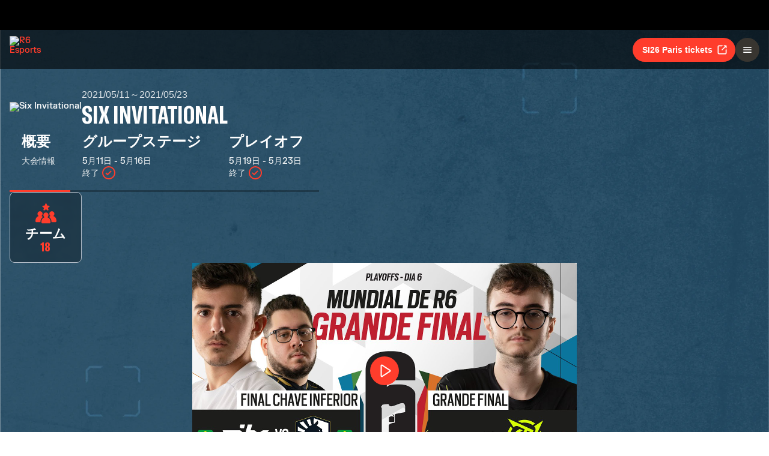

--- FILE ---
content_type: text/html; charset=utf-8
request_url: https://www.ubisoft.com/ja-jp/esports/rainbow-six/siege/competition/102/overview
body_size: 63624
content:
<!DOCTYPE html><html lang="ja-jp"><head><title data-next-head="">R6 Esports | 大会</title><meta charSet="utf-8" data-next-head=""/><meta name="viewport" content="initial-scale=1.0, width=device-width" data-next-head=""/><link rel="apple-touch-icon" sizes="180x180" href="https://static-esports.ubisoft.com/r6-website//_next/static/media/esports-x-logo-128.87fb2134.png" data-next-head=""/><link rel="icon" type="image/png" sizes="32x32" href="https://static-esports.ubisoft.com/r6-website//_next/static/media/favicon-32x32.a9580938.ico" data-next-head=""/><link rel="icon" type="image/png" sizes="16x16" href="https://static-esports.ubisoft.com/r6-website//_next/static/media/favicon-16x16.757c6045.ico" data-next-head=""/><link rel="mask-icon" href="https://static-esports.ubisoft.com/r6-website//_next/static/media/esports-x-logo-128.87fb2134.png" color="#007db4" data-next-head=""/><link rel="shortcut icon" href="https://static-esports.ubisoft.com/r6-website//_next/static/media/favicon-128.4764bdc3.ico" data-next-head=""/><meta name="theme-color" content="#ffffff" data-next-head=""/><meta name="description" content="試合形式、スケジュール、参加チーム、試合スコアなどのR6 Eスポーツ競技の詳細な情報を得る事ができます。" data-next-head=""/><style data-styled="" data-styled-version="5.3.3">:root{--predictions-banner-placeholder:url(https://static-esports.ubisoft.com/r6-website//_next/static/media/background-modernized.5a8a8043.webp);--predictions-bg:url(https://static-esports.ubisoft.com/r6-website//_next/static/media/predictions-bg.ec5f065a.webp);--predictions-manchester-bg:url(https://static-esports.ubisoft.com/r6-website//_next/static/media/major-manchester-bg.a54fb2bd.webp);--predictions-montreal-bg:url(https://static-esports.ubisoft.com/r6-website//_next/static/media/major-montreal-bg.016f9b0e.webp);--predictions-munich-bg:url(https://static-esports.ubisoft.com/r6-website//_next/static/media/major-munich-bg.0ba9d5a6.webp);--predictions-pattern-4:url(https://static-esports.ubisoft.com/r6-website//_next/static/media/pattern-4.d8595ac1.webp);--gold-pattern:url(https://static-esports.ubisoft.com/r6-website//_next/static/media/gold-pattern.08aef817.webp);--major-operator:url(https://static-esports.ubisoft.com/r6-website//_next/static/media/operator-manchester-major.f2104249.webp);--predictions-si25-bg:url(https://static-esports.ubisoft.com/r6-website//_next/static/media/si25-predictions-bg.1834f988.webp);--predictions-si26-bg:url(https://static-esports.ubisoft.com/r6-website//_next/static/media/si26-predictions-bg.83568e5a.webp);--predictions-si26-bg-1920:url(https://static-esports.ubisoft.com/r6-website//_next/static/media/si26-predictions-bg-1920.f53e25c2.webp);--predictions-reload-bg:url(https://static-esports.ubisoft.com/r6-website//_next/static/media/reload-predictions-bg.8d07c57e.webp);}/*!sc*/
body{background:url(https://static-esports.ubisoft.com/r6-website//_next/static/media/background-modernized.5a8a8043.webp) no-repeat fixed center;background-size:cover;}/*!sc*/
data-styled.g1[id="sc-global-djmUVF1"]{content:"sc-global-djmUVF1,"}/*!sc*/
.cAbjlw{display:inline-block;vertical-align:middle;overflow:hidden;}/*!sc*/
data-styled.g2[id="StyledIconBase-sc-ea9ulj-0"]{content:"cAbjlw,"}/*!sc*/
</style><link data-next-font="" rel="preconnect" href="/" crossorigin="anonymous"/><link rel="preload" href="https://static-esports.ubisoft.com/r6-website/_next/static/css/a7edb694f0bb5bd7.css" as="style"/><link rel="stylesheet" href="https://static-esports.ubisoft.com/r6-website/_next/static/css/a7edb694f0bb5bd7.css" data-n-g=""/><link rel="preload" href="https://static-esports.ubisoft.com/r6-website/_next/static/css/ad15886b8fea8740.css" as="style"/><link rel="stylesheet" href="https://static-esports.ubisoft.com/r6-website/_next/static/css/ad15886b8fea8740.css" data-n-p=""/><link rel="preload" href="https://static-esports.ubisoft.com/r6-website/_next/static/css/7d67ff2b4523dc83.css" as="style"/><link rel="stylesheet" href="https://static-esports.ubisoft.com/r6-website/_next/static/css/7d67ff2b4523dc83.css" data-n-p=""/><link rel="preload" href="https://static-esports.ubisoft.com/r6-website/_next/static/css/54a6586c9420b31a.css" as="style"/><link rel="stylesheet" href="https://static-esports.ubisoft.com/r6-website/_next/static/css/54a6586c9420b31a.css" data-n-p=""/><noscript data-n-css=""></noscript><script defer="" nomodule="" src="https://static-esports.ubisoft.com/r6-website/_next/static/chunks/polyfills-42372ed130431b0a.js"></script><script src="https://static-esports.ubisoft.com/r6-website/_next/static/chunks/webpack-9a005322057a1492.js" defer=""></script><script src="https://static-esports.ubisoft.com/r6-website/_next/static/chunks/framework-ca2f8fe4a887959b.js" defer=""></script><script src="https://static-esports.ubisoft.com/r6-website/_next/static/chunks/main-b7c120ad965e4e8b.js" defer=""></script><script src="https://static-esports.ubisoft.com/r6-website/_next/static/chunks/pages/_app-2a79b0649843daa5.js" defer=""></script><script src="https://static-esports.ubisoft.com/r6-website/_next/static/chunks/4648-bd2d5f38c5233746.js" defer=""></script><script src="https://static-esports.ubisoft.com/r6-website/_next/static/chunks/7416-19380a6c8ce834f8.js" defer=""></script><script src="https://static-esports.ubisoft.com/r6-website/_next/static/chunks/3067-211b0a2120fd4849.js" defer=""></script><script src="https://static-esports.ubisoft.com/r6-website/_next/static/chunks/9539-e5eaca71caca0e28.js" defer=""></script><script src="https://static-esports.ubisoft.com/r6-website/_next/static/chunks/9471-ac0fac94fa6a9d76.js" defer=""></script><script src="https://static-esports.ubisoft.com/r6-website/_next/static/chunks/7246-2421cd64d059c8f5.js" defer=""></script><script src="https://static-esports.ubisoft.com/r6-website/_next/static/chunks/3688-7aa564a324f8cd77.js" defer=""></script><script src="https://static-esports.ubisoft.com/r6-website/_next/static/chunks/6857-3fe83b260a360397.js" defer=""></script><script src="https://static-esports.ubisoft.com/r6-website/_next/static/chunks/7944-5db2b7bb3e5f87f5.js" defer=""></script><script src="https://static-esports.ubisoft.com/r6-website/_next/static/chunks/2241-6f394b0440fe0801.js" defer=""></script><script src="https://static-esports.ubisoft.com/r6-website/_next/static/chunks/4857-8d6dc1de2a4d53f9.js" defer=""></script><script src="https://static-esports.ubisoft.com/r6-website/_next/static/chunks/7461-0e46db1d4ba3a055.js" defer=""></script><script src="https://static-esports.ubisoft.com/r6-website/_next/static/chunks/6848-09b991f9cc955221.js" defer=""></script><script src="https://static-esports.ubisoft.com/r6-website/_next/static/chunks/7841-e3eab064abb0f868.js" defer=""></script><script src="https://static-esports.ubisoft.com/r6-website/_next/static/chunks/5090-960e4e8ec990de13.js" defer=""></script><script src="https://static-esports.ubisoft.com/r6-website/_next/static/chunks/pages/esports/rainbow-six/siege/competition/%5B%5B...competitionAndPhaseIds%5D%5D-f99efc941ceaf1d0.js" defer=""></script><script src="https://static-esports.ubisoft.com/r6-website/_next/static/r27bTgYxfIxoOZlpsMdVp/_buildManifest.js" defer=""></script><script src="https://static-esports.ubisoft.com/r6-website/_next/static/r27bTgYxfIxoOZlpsMdVp/_ssgManifest.js" defer=""></script></head><body><div id="__next"><div class="theme-default dark desktop uds react-ui" style="display:contents"><div id="app"><link rel="preload" href="https://static-esports.ubisoft.com/r6-website/_next/static/FKGrotesk-Bold.ab1ebc7b16b522b0..woff2" as="font" type="font/woff2" crossorigin="anonymous"/><link rel="preload" href="https://static-esports.ubisoft.com/r6-website/_next/static/FKGrotesk-Medium.2e325ac31a69599d..woff2" as="font" type="font/woff2" crossorigin="anonymous"/><link rel="preload" href="https://static-esports.ubisoft.com/r6-website/_next/static/FKGrotesk-Regular.5ff020520c816464..woff2" as="font" type="font/woff2" crossorigin="anonymous"/><link rel="preload" href="https://static-esports.ubisoft.com/r6-website/_next/static/GT-America-Compressed-Bold.f1885c62afaceecc..woff2" as="font" type="font/woff2" crossorigin="anonymous"/><link rel="preload" href="https://static-esports.ubisoft.com/r6-website/_next/static/Roboto-Light.7bbb9ff13b894c01..woff2" as="font" type="font/woff2" crossorigin="anonymous"/><link rel="preload" href="https://static-esports.ubisoft.com/r6-website/_next/static/Roboto-Medium.39ac60ab55b0e37a..woff2" as="font" type="font/woff2" crossorigin="anonymous"/><link rel="preload" href="https://static-esports.ubisoft.com/r6-website/_next/static/Roboto-Bold.3c448581e1b618b3..woff2" as="font" type="font/woff2" crossorigin="anonymous"/><link rel="preload" href="https://static-esports.ubisoft.com/r6-website/_next/static/Scout-Bold.634a826b90c0469a..woff2" as="font" type="font/woff2" crossorigin="anonymous"/><link rel="preload" href="https://static-esports.ubisoft.com/r6-website/_next/static/Scout-Light.d3ffc1511b7acbca..woff2" as="font" type="font/woff2" crossorigin="anonymous"/><link rel="preload" href="https://static-esports.ubisoft.com/r6-website/_next/static/Scout-LightItalic.ba9c647bb58f2b2e..woff2" as="font" type="font/woff2" crossorigin="anonymous"/><link rel="preload" href="https://static-esports.ubisoft.com/r6-website/_next/static/Scout-Regular.401bd3338aa62491..woff2" as="font" type="font/woff2" crossorigin="anonymous"/><link rel="preload" href="https://static-esports.ubisoft.com/r6-website/_next/static/ScoutCond-Bold.3aaa5407c492d4f0..woff2" as="font" type="font/woff2" crossorigin="anonymous"/><link rel="preload" href="https://static-esports.ubisoft.com/r6-website/_next/static/ScoutCond-BoldItalic.c3d6a37c30b64f49..woff2" as="font" type="font/woff2" crossorigin="anonymous"/><link rel="preload" href="https://static-esports.ubisoft.com/r6-website/_next/static/SimplonMono-Bold.333ad9c07ef55129..woff2" as="font" type="font/woff2" crossorigin="anonymous"/><link rel="preload" href="https://static-esports.ubisoft.com/r6-website/_next/static/SimplonMono-Medium.dc9e87079ff05317..woff2" as="font" type="font/woff2" crossorigin="anonymous"/><link rel="preload" href="https://static-esports.ubisoft.com/r6-website/_next/static/SimplonMono-Regular.3edd5b444393eb5b..woff2" as="font" type="font/woff2" crossorigin="anonymous"/><link rel="preload" href="https://static-esports.ubisoft.com/r6-website/_next/static/UbisoftSans-Regular.92abb894ec60751a..woff2" as="font" type="font/woff2" crossorigin="anonymous"/><link rel="preload" href="https://static-esports.ubisoft.com/r6-website/_next/static/UbisoftSans-Bold.8e3bc2c803279c40..woff2" as="font" type="font/woff2" crossorigin="anonymous"/><style>
      @font-face {
        font-family: 'FKGrotesk';
        font-weight: 700;
        font-style: normal;
        font-display: swap;
        src: url('https://static-esports.ubisoft.com/r6-website/_next/static/FKGrotesk-Bold.ab1ebc7b16b522b0..woff2') format('woff2');
      }

      @font-face {
        font-family: 'FKGrotesk';
        font-weight: 400;
        font-style: normal;
        font-display: swap;
        src: url('https://static-esports.ubisoft.com/r6-website/_next/static/FKGrotesk-Medium.2e325ac31a69599d..woff2') format('woff2');
      }

      @font-face {
        font-family: 'FKGrotesk';
        font-weight: 300;
        font-style: normal;
        font-display: swap;
        src: url('https://static-esports.ubisoft.com/r6-website/_next/static/FKGrotesk-Regular.5ff020520c816464..woff2') format('woff2');
      }

      @font-face {
        font-family: 'GT America';
        font-weight: 700;
        font-style: normal;
        font-display: swap;
        src: url('https://static-esports.ubisoft.com/r6-website/_next/static/GT-America-Compressed-Bold.f1885c62afaceecc..woff2') format('woff2');
      }

      @font-face {
        font-family: 'Roboto';
        font-weight: 300;
        font-style: normal;
        font-display: swap;
        src: url('https://static-esports.ubisoft.com/r6-website/_next/static/Roboto-Light.7bbb9ff13b894c01..woff2') format('woff2');
      }

      @font-face {
        font-family: 'Roboto';
        font-weight: 500;
        font-style: normal;
        font-display: swap;
        src: url('https://static-esports.ubisoft.com/r6-website/_next/static/Roboto-Medium.39ac60ab55b0e37a..woff2') format('woff2');
      }

      @font-face {
        font-family: 'Roboto';
        font-weight: 600;
        font-style: normal;
        font-display: swap;
        src: url('https://static-esports.ubisoft.com/r6-website/_next/static/Roboto-Bold.3c448581e1b618b3..woff2') format('woff2');
      }

      @font-face {
        font-family: 'Scout';
        font-weight: 400;
        font-style: normal;
        font-display: swap;
        src: url('https://static-esports.ubisoft.com/r6-website/_next/static/Scout-Bold.634a826b90c0469a..woff2') format('woff2');
      }

      @font-face {
        font-family: 'Scout';
        font-weight: 300;
        font-style: normal;
        font-display: swap;
        src: url('https://static-esports.ubisoft.com/r6-website/_next/static/Scout-Light.d3ffc1511b7acbca..woff2') format('woff2');
      }

      @font-face {
        font-family: 'Scout';
        font-weight: 300;
        font-style: italic;
        font-display: swap;
        src: url('https://static-esports.ubisoft.com/r6-website/_next/static/Scout-LightItalic.ba9c647bb58f2b2e..woff2') format('woff2');
      }

      @font-face {
        font-family: 'Scout';
        font-weight: 400;
        font-style: normal;
        font-display: swap;
        src: url('https://static-esports.ubisoft.com/r6-website/_next/static/Scout-Regular.401bd3338aa62491..woff2') format('woff2');
      }

      @font-face {
        font-family: 'ScoutCond';
        font-weight: 700;
        font-style: normal;
        font-display: swap;
        src: url('https://static-esports.ubisoft.com/r6-website/_next/static/ScoutCond-Bold.3aaa5407c492d4f0..woff2') format('woff2');
      }

      @font-face {
        font-family: 'ScoutCond';
        font-weight: 700;
        font-style: italic;
        font-display: swap;
        src: url('https://static-esports.ubisoft.com/r6-website/_next/static/ScoutCond-BoldItalic.c3d6a37c30b64f49..woff2') format('woff2');
      }

      @font-face {
        font-family: 'SimplonMono';
        font-weight: 700;
        font-style: normal;
        font-display: swap;
        src: url('https://static-esports.ubisoft.com/r6-website/_next/static/SimplonMono-Bold.333ad9c07ef55129..woff2') format('woff2');
      }

      @font-face {
        font-family: 'SimplonMono';
        font-weight: 500;
        font-style: normal;
        font-display: swap;
        src: url('https://static-esports.ubisoft.com/r6-website/_next/static/SimplonMono-Medium.dc9e87079ff05317..woff2') format('woff2');
      }

      @font-face {
        font-family: 'SimplonMono';
        font-weight: 400;
        font-style: regular;
        font-display: swap;
        src: url('https://static-esports.ubisoft.com/r6-website/_next/static/SimplonMono-Regular.3edd5b444393eb5b..woff2') format('woff2');
      }

      @font-face {
        font-family: 'Ubisoft Sans';
        font-weight: 400;
        font-style: regular;
        font-display: swap;
        src: url('https://static-esports.ubisoft.com/r6-website/_next/static/UbisoftSans-Regular.92abb894ec60751a..woff2') format('woff2');
      }

      @font-face {
        font-family: 'Ubisoft Sans';
        font-weight: 600;
        font-style: regular;
        font-display: swap;
        src: url('https://static-esports.ubisoft.com/r6-website/_next/static/UbisoftSans-Bold.8e3bc2c803279c40..woff2') format('woff2');
      }</style><style>
      #nprogress {
        pointer-events: none;
      }
      #nprogress .bar {
        background: var(--r6-accent-color-6);
        position: fixed;
        z-index: 9999;
        top: 0;
        left: 0;
        width: 100%;
        height: 5px;
      }
      #nprogress .peg {
        display: block;
        position: absolute;
        right: 0px;
        width: 100px;
        height: 100%;
        box-shadow: 0 0 10px var(--r6-accent-color-6), 0 0 5px var(--r6-accent-color-6);
        opacity: 1;
        -webkit-transform: rotate(3deg) translate(0px, -4px);
        -ms-transform: rotate(3deg) translate(0px, -4px);
        transform: rotate(3deg) translate(0px, -4px);
      }
      #nprogress .spinner {
        display: block;
        position: fixed;
        z-index: 1031;
        top: 15px;
        right: 15px;
      }
      #nprogress .spinner-icon {
        width: 18px;
        height: 18px;
        box-sizing: border-box;
        border: solid 2px transparent;
        border-top-color: var(--r6-accent-color-6);
        border-left-color: var(--r6-accent-color-6);
        border-radius: 50%;
        -webkit-animation: nprogresss-spinner 400ms linear infinite;
        animation: nprogress-spinner 400ms linear infinite;
      }
      .nprogress-custom-parent {
        overflow: hidden;
        position: relative;
      }
      .nprogress-custom-parent #nprogress .spinner,
      .nprogress-custom-parent #nprogress .bar {
        position: absolute;
      }
      @-webkit-keyframes nprogress-spinner {
        0% {
          -webkit-transform: rotate(0deg);
        }
        100% {
          -webkit-transform: rotate(360deg);
        }
      }
      @keyframes nprogress-spinner {
        0% {
          transform: rotate(0deg);
        }
        100% {
          transform: rotate(360deg);
        }
      }
    </style><global-navigation locale="ja-jp" class="global-navigation--default" site-name="Rainbow Six Esports" app-id="46ad7e7e-9bac-4eb6-962f-10067c8daa53" genome-id-ncsa="304094b4-5dfc-4d7f-b4b3-b0970b617cc9" genome-id-emea="304094b4-5dfc-4d7f-b4b3-b0970b617cc9" open-in-same-window="true" render-search="true" algolia-api-key="b017825814c49682812f1175a8b3a85f" algolia-app-id="AVCVYSEJS1" hide-on-scroll="true" disable-scroll-margin="true"></global-navigation><header class="r6esports-navigation header_wrapper__UnrrF"><div class="header_container__OOLvX"><div class="header_leftSide__ygJ72"><a class="header_logo__1HkgG" href="/ja-jp/esports/rainbow-six/siege"><img width="46" height="45" alt="R6 Esports" class="image_image__Qes3i"/></a><div class="desktop-menu_desktopMenu___0xKR" data-testid="desktop-menu"><a class="desktop-menu_menuItem__VuZOt" href="/ja-jp/esports/rainbow-six/siege/news-updates"><div class="desktop-menu_menuItemLabel__vN6h_">NEWS</div></a><a class="desktop-menu_menuItem__VuZOt" href="/ja-jp/esports/rainbow-six/siege/calendar"><div class="desktop-menu_menuItemLabel__vN6h_">カレンダー</div></a><a class="desktop-menu_menuItem__VuZOt" href="/ja-jp/esports/rainbow-six/siege/global-standings"><div class="desktop-menu_menuItemLabel__vN6h_">総合ランキング</div></a><div class="desktop-menu_menuItem__VuZOt desktop-menu_isActive__qf5tt desktop-menu_hasSubItems__AdtIR"><div class="desktop-menu_menuItemLabel__vN6h_">チャンピオンシップ</div> <svg viewBox="0 0 16 16" height="22" width="22" aria-hidden="true" focusable="false" fill="currentColor" xmlns="http://www.w3.org/2000/svg" class="StyledIconBase-sc-ea9ulj-0 cAbjlw"><path fill-rule="evenodd" d="M1.646 4.646a.5.5 0 0 1 .708 0L8 10.293l5.646-5.647a.5.5 0 0 1 .708.708l-6 6a.5.5 0 0 1-.708 0l-6-6a.5.5 0 0 1 0-.708z"></path></svg><div class="desktop-menu_dropdownContainer__2_di6"><div class="desktop-menu_dropdownContent__ykjBK"><div class="desktop-menu_championshipsList__MEVyq"><div class="seasons_wrapper__vXK2Q"><div class="seasons_tabs__lbbcc"><button class="button_button__dpKt_ button_variant__Oqp5z button_size__UXfow button_color__cVeWA button_solid__ZVsIb button_sm__H8tgD button_neutral__4yMgV">2022</button><button class="button_button__dpKt_ button_variant__Oqp5z button_size__UXfow button_color__cVeWA button_solid__ZVsIb button_sm__H8tgD button_neutral__4yMgV">2023</button><button class="button_button__dpKt_ button_variant__Oqp5z button_size__UXfow button_color__cVeWA button_solid__ZVsIb button_sm__H8tgD button_neutral__4yMgV">2024</button><button class="button_button__dpKt_ button_variant__Oqp5z button_size__UXfow button_color__cVeWA button_solid__ZVsIb button_sm__H8tgD button_primary__pwdzR">2025</button><button class="button_button__dpKt_ button_variant__Oqp5z button_size__UXfow button_color__cVeWA button_solid__ZVsIb button_sm__H8tgD button_neutral__4yMgV">2026</button></div><div class="seasons_regions__5hJ0z"><div class="new-format-regions_menuItem__SBeBj"><a href="/ja-jp/esports/rainbow-six/siege/competition/477"><img alt="Six invitational 2026 Logo" width="35" height="35" loading="lazy" class="image_image__Qes3i" style="transition:transform 100ms"/><span class="new-format-regions_menuItemName__ZVqcj">Six invitational 2026</span></a></div><div class="new-format-regions_menuItem__SBeBj"><a href="/ja-jp/esports/rainbow-six/siege/competition/476"><img alt="Major Munich Logo" width="35" height="35" loading="lazy" class="image_image__Qes3i" style="transition:transform 100ms"/><span class="new-format-regions_menuItemName__ZVqcj">Major Munich</span></a></div><div class="new-format-regions_menuItem__SBeBj"><a href="/ja-jp/esports/rainbow-six/siege/competition/489"><img alt="Esports World Cup Logo" width="35" height="35" loading="lazy" class="image_image__Qes3i" style="transition:transform 100ms"/><span class="new-format-regions_menuItemName__ZVqcj">Esports World Cup</span></a></div><div class="new-format-regions_menuItem__SBeBj"><a href="/ja-jp/esports/rainbow-six/siege/competition/469"><img alt="RE:LO:AD Logo" width="35" height="35" loading="lazy" class="image_image__Qes3i" style="transition:transform 100ms"/><span class="new-format-regions_menuItemName__ZVqcj">RE:LO:AD</span></a></div><div class="new-format-regions_menuItem__SBeBj"><a href="/ja-jp/esports/rainbow-six/siege/championship/64/6"><img alt="Europe Mena League Logo" width="35" height="35" loading="lazy" class="image_image__Qes3i" style="transition:transform 100ms"/><span class="new-format-regions_menuItemName__ZVqcj">Europe Mena League</span></a></div><div class="new-format-regions_menuItem__SBeBj"><a href="/ja-jp/esports/rainbow-six/siege/championship/65/6"><img alt="South America league Logo" width="35" height="35" loading="lazy" class="image_image__Qes3i" style="transition:transform 100ms"/><span class="new-format-regions_menuItemName__ZVqcj">South America league</span></a></div><div class="new-format-regions_menuItem__SBeBj"><a href="/ja-jp/esports/rainbow-six/siege/championship/63/6"><img alt="North America League Logo" width="35" height="35" loading="lazy" class="image_image__Qes3i" style="transition:transform 100ms"/><span class="new-format-regions_menuItemName__ZVqcj">North America League</span></a></div><div class="new-format-regions_menuItem__SBeBj"><a href="/ja-jp/esports/rainbow-six/siege/championship/62/6"><img alt="Asia Pacific League Logo" width="35" height="35" loading="lazy" class="image_image__Qes3i" style="transition:transform 100ms"/><span class="new-format-regions_menuItemName__ZVqcj">Asia Pacific League</span></a></div></div></div></div></div></div></div><a class="desktop-menu_menuItem__VuZOt" href="/ja-jp/esports/rainbow-six/siege/predictions/476"><div class="desktop-menu_menuItemLabel__vN6h_">予想</div></a><a class="desktop-menu_menuItem__VuZOt" href="/ja-jp/esports/rainbow-six/siege/shop"><div class="desktop-menu_menuItemLabel__vN6h_">ショップ</div></a><div class="desktop-menu_menuItem__VuZOt desktop-menu_hasSubItems__AdtIR"><div class="desktop-menu_menuItemLabel__vN6h_">Competition Hub</div> <svg viewBox="0 0 16 16" height="22" width="22" aria-hidden="true" focusable="false" fill="currentColor" xmlns="http://www.w3.org/2000/svg" class="StyledIconBase-sc-ea9ulj-0 cAbjlw"><path fill-rule="evenodd" d="M1.646 4.646a.5.5 0 0 1 .708 0L8 10.293l5.646-5.647a.5.5 0 0 1 .708.708l-6 6a.5.5 0 0 1-.708 0l-6-6a.5.5 0 0 1 0-.708z"></path></svg><div class="desktop-menu_dropdownContainer__2_di6"><div class="desktop-menu_dropdownContent__ykjBK"><ul class="t2-regions-menu_container__r5rGT"><li><a href="/ja-jp/esports/rainbow-six/siege/competition-hub/region/2NNKpBzp1ALvIJCpB3xULs/apl-asia"><div class="uds-flex uds-v-align-middle t2-regions-menu_content__Hprmh uds-p-md"><h5 class="title_titleContainer__1w4Ux title_h5__4lNPQ title_uppercase__tnmYk"> <!-- -->APAC ASIA</h5></div></a></li><li><a href="/ja-jp/esports/rainbow-six/siege/competition-hub/region/4lRVMmwzCLWAQsJWo5jR2M/apl-north"><div class="uds-flex uds-v-align-middle t2-regions-menu_content__Hprmh uds-p-md"><h5 class="title_titleContainer__1w4Ux title_h5__4lNPQ title_uppercase__tnmYk"> <!-- -->APAC NORTH</h5></div></a></li><li><a href="/ja-jp/esports/rainbow-six/siege/competition-hub/region/1m7Culq2rAz2Qd83JG7Qu6/apl-oceania"><div class="uds-flex uds-v-align-middle t2-regions-menu_content__Hprmh uds-p-md"><h5 class="title_titleContainer__1w4Ux title_h5__4lNPQ title_uppercase__tnmYk"> <!-- -->APAC OCE</h5></div></a></li><li><a href="/ja-jp/esports/rainbow-six/siege/competition-hub/region/YnxZTRgvPIBoFmDx81ihs/eml"><div class="uds-flex uds-v-align-middle t2-regions-menu_content__Hprmh uds-p-md"><h5 class="title_titleContainer__1w4Ux title_h5__4lNPQ title_uppercase__tnmYk"> <!-- -->EU / MENA</h5></div></a></li><li><a href="/ja-jp/esports/rainbow-six/siege/competition-hub/region/5xsVnSmiQcSrQqIoz0ky4w/nal"><div class="uds-flex uds-v-align-middle t2-regions-menu_content__Hprmh uds-p-md"><h5 class="title_titleContainer__1w4Ux title_h5__4lNPQ title_uppercase__tnmYk"> <!-- -->North America</h5></div></a></li><li><a href="/ja-jp/esports/rainbow-six/siege/competition-hub/region/4HCTZESqXaILScXRRnCpfi/sal"><div class="uds-flex uds-v-align-middle t2-regions-menu_content__Hprmh uds-p-md"><h5 class="title_titleContainer__1w4Ux title_h5__4lNPQ title_uppercase__tnmYk"> <!-- -->SOUTH AMERICA</h5></div></a></li></ul></div></div></div></div></div><div class="header_rightSide__E_Jjc"><a target="_blank" rel="noreferrer" class="button_button__dpKt_ button_variant__Oqp5z button_size__UXfow button_color__cVeWA button_solid__ZVsIb button_md__GajNd button_primary__pwdzR header_hideOnDesktop__uqTDu" href="https://www.ticketmaster.fr/en/artiste/six-invitational/idartiste/60121">SI26 Paris tickets<div class="button_icon__tIx4B" style="margin-right:-4px;margin-left:6px"><svg viewBox="0 0 24 24" aria-hidden="true" focusable="false" fill="currentColor" xmlns="http://www.w3.org/2000/svg" class="StyledIconBase-sc-ea9ulj-0 cAbjlw"><g data-name="Layer 2"><g data-name="external-link"><path d="M20 11a1 1 0 0 0-1 1v6a1 1 0 0 1-1 1H6a1 1 0 0 1-1-1V6a1 1 0 0 1 1-1h6a1 1 0 0 0 0-2H6a3 3 0 0 0-3 3v12a3 3 0 0 0 3 3h12a3 3 0 0 0 3-3v-6a1 1 0 0 0-1-1z"></path><path d="M16 5h1.58l-6.29 6.28a1 1 0 0 0 0 1.42 1 1 0 0 0 1.42 0L19 6.42V8a1 1 0 0 0 1 1 1 1 0 0 0 1-1V4a1 1 0 0 0-1-1h-4a1 1 0 0 0 0 2z"></path></g></g></svg></div></a><div class="header_hideOnMobile__VR5aV" style="gap:0.5rem"><a class="button_button__dpKt_ button_variant__Oqp5z button_size__UXfow button_color__cVeWA button_outlined___4qZK button_md__GajNd button_neutral__4yMgV" href="/ja-jp/esports/rainbow-six/siege/tournament-license">トーナメントライセンス</a><a target="_blank" rel="noreferrer" class="button_button__dpKt_ button_variant__Oqp5z button_size__UXfow button_color__cVeWA button_solid__ZVsIb button_md__GajNd button_primary__pwdzR header_hideOnMobile__VR5aV" href="https://www.ticketmaster.fr/en/artiste/six-invitational/idartiste/60121">SI26 Paris tickets<div class="button_icon__tIx4B" style="margin-right:-4px;margin-left:6px"><svg viewBox="0 0 24 24" aria-hidden="true" focusable="false" fill="currentColor" xmlns="http://www.w3.org/2000/svg" class="StyledIconBase-sc-ea9ulj-0 cAbjlw"><g data-name="Layer 2"><g data-name="external-link"><path d="M20 11a1 1 0 0 0-1 1v6a1 1 0 0 1-1 1H6a1 1 0 0 1-1-1V6a1 1 0 0 1 1-1h6a1 1 0 0 0 0-2H6a3 3 0 0 0-3 3v12a3 3 0 0 0 3 3h12a3 3 0 0 0 3-3v-6a1 1 0 0 0-1-1z"></path><path d="M16 5h1.58l-6.29 6.28a1 1 0 0 0 0 1.42 1 1 0 0 0 1.42 0L19 6.42V8a1 1 0 0 0 1 1 1 1 0 0 0 1-1V4a1 1 0 0 0-1-1h-4a1 1 0 0 0 0 2z"></path></g></g></svg></div></a></div><div class="mobile-menu_mobileMenu__n3LT7" data-testid="mobile-menu"><div class="mobile-menu_overlay__YFbkB"></div><button class="button_button__dpKt_ button_variant__Oqp5z button_size__UXfow button_color__cVeWA button_solid__ZVsIb button_md__GajNd button_neutral__4yMgV button_iconOnlyButton__HESkG"><svg viewBox="0 0 24 24" aria-hidden="true" focusable="false" fill="currentColor" xmlns="http://www.w3.org/2000/svg" class="StyledIconBase-sc-ea9ulj-0 cAbjlw"><path d="M4 6h16v2H4zm0 5h16v2H4zm0 5h16v2H4z"></path></svg></button><div class="mobile-menu_menuContent__cNQNc"><div class="mobile-menu_items__Hjahp"><a class="desktop-menu_menuItem__VuZOt" href="/ja-jp/esports/rainbow-six/siege/news-updates"><div class="desktop-menu_menuItemLabel__vN6h_">NEWS</div></a><a class="desktop-menu_menuItem__VuZOt" href="/ja-jp/esports/rainbow-six/siege/calendar"><div class="desktop-menu_menuItemLabel__vN6h_">カレンダー</div></a><a class="desktop-menu_menuItem__VuZOt" href="/ja-jp/esports/rainbow-six/siege/global-standings"><div class="desktop-menu_menuItemLabel__vN6h_">総合ランキング</div></a><div class="desktop-menu_menuItem__VuZOt desktop-menu_isActive__qf5tt desktop-menu_hasSubItems__AdtIR"><div class="desktop-menu_menuItemLabel__vN6h_">チャンピオンシップ</div> <svg viewBox="0 0 16 16" height="22" width="22" aria-hidden="true" focusable="false" fill="currentColor" xmlns="http://www.w3.org/2000/svg" class="StyledIconBase-sc-ea9ulj-0 cAbjlw"><path fill-rule="evenodd" d="M1.646 4.646a.5.5 0 0 1 .708 0L8 10.293l5.646-5.647a.5.5 0 0 1 .708.708l-6 6a.5.5 0 0 1-.708 0l-6-6a.5.5 0 0 1 0-.708z"></path></svg></div><a class="desktop-menu_menuItem__VuZOt" href="/ja-jp/esports/rainbow-six/siege/predictions/476"><div class="desktop-menu_menuItemLabel__vN6h_">予想</div></a><a class="desktop-menu_menuItem__VuZOt" href="/ja-jp/esports/rainbow-six/siege/shop"><div class="desktop-menu_menuItemLabel__vN6h_">ショップ</div></a><div class="desktop-menu_menuItem__VuZOt desktop-menu_hasSubItems__AdtIR"><div class="desktop-menu_menuItemLabel__vN6h_">Competition Hub</div> <svg viewBox="0 0 16 16" height="22" width="22" aria-hidden="true" focusable="false" fill="currentColor" xmlns="http://www.w3.org/2000/svg" class="StyledIconBase-sc-ea9ulj-0 cAbjlw"><path fill-rule="evenodd" d="M1.646 4.646a.5.5 0 0 1 .708 0L8 10.293l5.646-5.647a.5.5 0 0 1 .708.708l-6 6a.5.5 0 0 1-.708 0l-6-6a.5.5 0 0 1 0-.708z"></path></svg></div></div><div class="mobile-menu_actions__rG2CE"><div class="header_mobileMenuCtas__CT0Sp"><a class="button_button__dpKt_ button_variant__Oqp5z button_size__UXfow button_color__cVeWA button_outlined___4qZK button_lg__zwmNZ button_neutral__4yMgV" href="/ja-jp/esports/rainbow-six/siege/tournament-license">トーナメントライセンス</a><a target="_blank" rel="noreferrer" class="button_button__dpKt_ button_variant__Oqp5z button_size__UXfow button_color__cVeWA button_solid__ZVsIb button_lg__zwmNZ button_primary__pwdzR header_hideOnMobile__VR5aV" href="https://www.ticketmaster.fr/en/artiste/six-invitational/idartiste/60121">SI26 Paris tickets<div class="button_icon__tIx4B" style="margin-right:-4px;margin-left:6px"><svg viewBox="0 0 24 24" aria-hidden="true" focusable="false" fill="currentColor" xmlns="http://www.w3.org/2000/svg" class="StyledIconBase-sc-ea9ulj-0 cAbjlw"><g data-name="Layer 2"><g data-name="external-link"><path d="M20 11a1 1 0 0 0-1 1v6a1 1 0 0 1-1 1H6a1 1 0 0 1-1-1V6a1 1 0 0 1 1-1h6a1 1 0 0 0 0-2H6a3 3 0 0 0-3 3v12a3 3 0 0 0 3 3h12a3 3 0 0 0 3-3v-6a1 1 0 0 0-1-1z"></path><path d="M16 5h1.58l-6.29 6.28a1 1 0 0 0 0 1.42 1 1 0 0 0 1.42 0L19 6.42V8a1 1 0 0 0 1 1 1 1 0 0 0 1-1V4a1 1 0 0 0-1-1h-4a1 1 0 0 0 0 2z"></path></g></g></svg></div></a></div></div></div></div></div></div></header><main class="layout_mainLayout__x9_t3 undefined"><section class="page competition_competition__JAxJB"><div class="competition_header__ElOVS"><div class="competition_headerTitle__tv21n"><img alt="Six Invitational" class="image_image__Qes3i competition_logo__UpxKz"/><div class="uds-flex-col uds-css-gap-xs"><p class="uds-lg uds-text">2021/05/11～2021/05/23</p><h1 class="title_titleContainer__1w4Ux title_h1__94yBj title_uppercase__tnmYk">Six Invitational</h1></div></div><div class="uds-flex-col uds-css-gap-sm"></div></div><div class="tab-control_tabContainer__Rt4Hy"><div class="horizontal-scroll-wrapper_wrapper__iWndG horizontal-scroll-wrapper_hideScrollbar___0bS5 tab-control_tabs__sj5KP"><div id=":Rjdj6:-overview" class="tab-control_tab__lRfBn tab-control_active__Wt3DV"><a draggable="false" href="/ja-jp/esports/rainbow-six/siege/competition/102/overview"><div class="competition_tabHeader__11Qos"><h3 class="title_titleContainer__1w4Ux title_h3__ZXvyo title_uppercase__tnmYk competition_title__ijg52">概要</h3><p>大会情報</p><span></span><div class="competition_arrow__4wXa1"><svg viewBox="0 0 24 24" aria-hidden="true" focusable="false" fill="currentColor" xmlns="http://www.w3.org/2000/svg" class="StyledIconBase-sc-ea9ulj-0 cAbjlw"><path d="M6.23 20.23 8 22l10-10L8 2 6.23 3.77 14.46 12z"></path></svg></div></div></a></div><div id=":Rjdj6:-5120" class="tab-control_tab__lRfBn"><a draggable="false" href="/ja-jp/esports/rainbow-six/siege/competition/102/5120"><div class="competition_tabHeader__11Qos"><h3 class="title_titleContainer__1w4Ux title_h3__ZXvyo title_uppercase__tnmYk competition_title__ijg52">グループステージ</h3><p>5月11日 - 5月16日</p><span><div class="competition_phaseStatusIcon__PQwIU"><p>終了</p><svg xmlns="http://www.w3.org/2000/svg" width="22" height="22" viewBox="0 0 22 22" fill="currentColor"><path fill-rule="evenodd" clip-rule="evenodd" d="M11 22C4.92487 22 0 17.0751 0 11C0 4.92487 4.92487 0 11 0C17.0751 0 22 4.92487 22 11C22 17.0751 17.0751 22 11 22ZM11 20C15.9706 20 20 15.9706 20 11C20 6.02944 15.9706 2 11 2C6.02944 2 2 6.02944 2 11C2 15.9706 6.02944 20 11 20ZM9 12.5858L14.2929 7.29289L15.7071 8.70711L9 15.4142L5.29289 11.7071L6.70711 10.2929L9 12.5858Z"></path></svg></div></span><div class="competition_arrow__4wXa1"><svg viewBox="0 0 24 24" aria-hidden="true" focusable="false" fill="currentColor" xmlns="http://www.w3.org/2000/svg" class="StyledIconBase-sc-ea9ulj-0 cAbjlw"><path d="M6.23 20.23 8 22l10-10L8 2 6.23 3.77 14.46 12z"></path></svg></div></div></a></div><div id=":Rjdj6:-5130" class="tab-control_tab__lRfBn"><a draggable="false" href="/ja-jp/esports/rainbow-six/siege/competition/102/5130"><div class="competition_tabHeader__11Qos"><h3 class="title_titleContainer__1w4Ux title_h3__ZXvyo title_uppercase__tnmYk competition_title__ijg52">プレイオフ</h3><p>5月19日 - 5月23日</p><span><div class="competition_phaseStatusIcon__PQwIU"><p>終了</p><svg xmlns="http://www.w3.org/2000/svg" width="22" height="22" viewBox="0 0 22 22" fill="currentColor"><path fill-rule="evenodd" clip-rule="evenodd" d="M11 22C4.92487 22 0 17.0751 0 11C0 4.92487 4.92487 0 11 0C17.0751 0 22 4.92487 22 11C22 17.0751 17.0751 22 11 22ZM11 20C15.9706 20 20 15.9706 20 11C20 6.02944 15.9706 2 11 2C6.02944 2 2 6.02944 2 11C2 15.9706 6.02944 20 11 20ZM9 12.5858L14.2929 7.29289L15.7071 8.70711L9 15.4142L5.29289 11.7071L6.70711 10.2929L9 12.5858Z"></path></svg></div></span><div class="competition_arrow__4wXa1"><svg viewBox="0 0 24 24" aria-hidden="true" focusable="false" fill="currentColor" xmlns="http://www.w3.org/2000/svg" class="StyledIconBase-sc-ea9ulj-0 cAbjlw"><path d="M6.23 20.23 8 22l10-10L8 2 6.23 3.77 14.46 12z"></path></svg></div></div></a></div></div></div><div class="competition_summaryTiles__4w1Wo"><div class="summary-tile_tile__uLPVO"><div class="summary-tile_icon__CoBgp"><svg xmlns="http://www.w3.org/2000/svg" width="37" height="37" viewBox="0 0 37 37" fill="currentColor"><path d="M12.8846 7.7258L14.5922 8.96651C14.7881 9.10882 14.9338 9.30946 15.0086 9.53968C15.0834 9.76991 15.0833 10.0179 15.0085 10.2481L14.3567 12.2557C14.2819 12.4859 14.2819 12.7339 14.3567 12.9641C14.4315 13.1943 14.5773 13.3949 14.7731 13.5371C14.9689 13.6794 15.2048 13.756 15.4468 13.756C15.6889 13.756 15.9247 13.6794 16.1205 13.5372L17.8284 12.2965C18.0242 12.1542 18.26 12.0775 18.502 12.0775C18.7441 12.0775 18.9799 12.1542 19.1757 12.2965L20.8836 13.5372C21.0794 13.6794 21.3152 13.756 21.5573 13.756C21.7993 13.756 22.0352 13.6794 22.231 13.5371C22.4268 13.3949 22.5726 13.1943 22.6474 12.9641C22.7222 12.7339 22.7222 12.4859 22.6474 12.2557L21.9948 10.2481C21.92 10.0179 21.92 9.76991 21.9948 9.53969C22.0696 9.30946 22.2153 9.10882 22.4111 8.96651L24.1188 7.7258C24.3146 7.58351 24.4604 7.38288 24.5352 7.15266C24.61 6.92244 24.61 6.67446 24.5352 6.44424C24.4604 6.21403 24.3146 6.01341 24.1188 5.87113C23.9229 5.72886 23.6871 5.65223 23.445 5.65224H21.3346C21.0926 5.65221 20.8567 5.57556 20.6609 5.43329C20.4651 5.29101 20.3193 5.0904 20.2445 4.8602L19.592 2.85261C19.5172 2.62239 19.3714 2.42176 19.1756 2.27947C18.9798 2.13718 18.7439 2.06055 18.5019 2.06055C18.2598 2.06055 18.024 2.13718 17.8281 2.27947C17.6323 2.42176 17.4865 2.62239 17.4118 2.85261L16.7594 4.8602C16.6846 5.09045 16.5388 5.2911 16.3429 5.43338C16.147 5.57566 15.9111 5.65227 15.669 5.65224H13.5584C13.3163 5.65223 13.0805 5.72886 12.8846 5.87113C12.6888 6.01341 12.543 6.21403 12.4682 6.44424C12.3934 6.67446 12.3934 6.92244 12.4682 7.15266C12.543 7.38288 12.6888 7.58351 12.8846 7.7258Z"></path><path d="M21.6442 25.5175C21.5223 25.4651 21.4184 25.3781 21.3455 25.2672C21.2725 25.1564 21.2336 25.0266 21.2337 24.8939C21.2328 24.7991 21.2515 24.7051 21.2884 24.6178C21.3254 24.5305 21.3799 24.4517 21.4486 24.3864C21.4905 24.3464 21.5307 24.3071 21.5607 24.2754C21.7733 24.0516 21.9609 23.8052 22.1201 23.5408C22.5388 22.842 22.7464 22.037 22.7177 21.2229C22.6891 20.4088 22.4255 19.6203 21.9587 18.9527C21.4919 18.2851 20.8419 17.7668 20.0871 17.4604C19.3323 17.1539 18.505 17.0725 17.7049 17.2259C16.8896 17.3686 16.1362 17.7534 15.5425 18.3301C14.9488 18.9069 14.5424 19.6489 14.3761 20.4597C14.2224 21.1579 14.2485 21.8836 14.4521 22.5689C14.6557 23.2542 15.03 23.8765 15.5399 24.3776C15.6091 24.4432 15.6645 24.5219 15.7028 24.6092C15.7412 24.6965 15.7617 24.7906 15.7632 24.8859V24.8894C15.7644 25.0232 15.7261 25.1544 15.6531 25.2665C15.5801 25.3786 15.4756 25.4666 15.3527 25.5196C13.671 26.2162 12.3299 27.5451 11.618 29.2204C11.1175 30.3677 10.8665 31.6082 10.8815 32.8599V33.7617C10.8815 33.9551 10.9196 34.1467 10.9936 34.3253C11.0677 34.504 11.1762 34.6664 11.3129 34.8031C11.4497 34.9398 11.6121 35.0483 11.7908 35.1223C11.9695 35.1962 12.161 35.2343 12.3544 35.2342H24.646C25.0364 35.2342 25.4109 35.0791 25.687 34.8029C25.9631 34.5268 26.1182 34.1523 26.1182 33.7619V32.8509C26.1332 31.5998 25.8817 30.3598 25.3805 29.2133C24.6673 27.5395 23.3256 26.2124 21.6442 25.5175Z"></path><path d="M35.1988 27.1799C34.4857 25.5061 33.1442 24.1791 31.4629 23.4841C31.341 23.4316 31.2372 23.3446 31.1643 23.2338C31.0913 23.123 31.0524 22.9932 31.0524 22.8605C31.0516 22.7657 31.0702 22.6717 31.1072 22.5844C31.1442 22.4971 31.1987 22.4183 31.2674 22.3529C31.3093 22.3129 31.3496 22.2736 31.3795 22.2419C31.5921 22.0182 31.7797 21.772 31.9389 21.5077C32.3576 20.8089 32.5653 20.0039 32.5367 19.1897C32.5081 18.3756 32.2445 17.5871 31.7777 16.9195C31.3109 16.2518 30.6609 15.7335 29.9061 15.4271C29.1513 15.1207 28.3239 15.0393 27.5238 15.1927C26.7085 15.3354 25.955 15.7201 25.3613 16.2969C24.7676 16.8736 24.3612 17.6157 24.195 18.4265C24.0413 19.1247 24.0674 19.8504 24.271 20.5357C24.4745 21.221 24.8488 21.8433 25.3587 22.3444C25.4279 22.4099 25.4833 22.4887 25.5217 22.576C25.56 22.6633 25.5805 22.7573 25.582 22.8527V22.8563C25.5833 22.9901 25.545 23.1213 25.4719 23.2334C25.3989 23.3455 25.2944 23.4336 25.1715 23.4865C24.4999 23.7616 23.8763 24.1419 23.3242 24.6131C24.8732 25.5314 26.0914 26.917 26.8038 28.5708C27.3984 29.9189 27.6973 31.3786 27.6803 32.8519V33.2012H34.4643C34.8548 33.2012 35.2292 33.0461 35.5054 32.77C35.7815 32.4939 35.9366 32.1194 35.9367 31.729V30.8175C35.9516 29.5663 35.7001 28.3263 35.1988 27.1799Z"></path><path d="M13.6793 24.6127C13.1261 24.1403 12.5011 23.7594 11.8278 23.4841C11.7059 23.4316 11.6021 23.3446 11.5292 23.2338C11.4562 23.123 11.4173 22.9932 11.4173 22.8605C11.4165 22.7657 11.4352 22.6717 11.4722 22.5844C11.5092 22.4971 11.5637 22.4183 11.6325 22.3529C11.6742 22.3129 11.7144 22.2736 11.7445 22.2419C11.957 22.0182 12.1446 21.772 12.3037 21.5077C12.7225 20.8089 12.9302 20.0039 12.9016 19.1898C12.873 18.3756 12.6094 17.5871 12.1426 16.9195C11.6759 16.2518 11.0258 15.7335 10.271 15.4271C9.51619 15.1207 8.68882 15.0393 7.88875 15.1927C7.07344 15.3354 6.31995 15.7202 5.72625 16.2969C5.13256 16.8737 4.72614 17.6157 4.55985 18.4266C4.40617 19.1247 4.43234 19.8505 4.63589 20.5357C4.83945 21.221 5.21372 21.8433 5.72361 22.3444C5.79284 22.4099 5.84825 22.4887 5.88659 22.576C5.92493 22.6633 5.94543 22.7573 5.94689 22.8527V22.8563C5.94815 22.9901 5.90987 23.1213 5.83684 23.2334C5.76382 23.3455 5.6593 23.4336 5.53642 23.4865C3.85473 24.1831 2.51367 25.512 1.80173 27.1872C1.30123 28.3345 1.05014 29.5751 1.06508 30.8267V31.729C1.06508 31.9223 1.10315 32.1138 1.17714 32.2924C1.25112 32.471 1.35957 32.6333 1.49628 32.77C1.63299 32.9067 1.7953 33.0152 1.97392 33.0892C2.15255 33.1632 2.344 33.2012 2.53734 33.2012H9.32187V32.8605C9.305 31.3874 9.60317 29.9276 10.1964 28.5791C10.9083 26.9216 12.1278 25.5328 13.6793 24.6127Z"></path></svg></div><h4 class="title_titleContainer__1w4Ux title_h4__1jW7t title_uppercase__tnmYk">チーム</h4><h4 class="title_titleContainer__1w4Ux title_h4__1jW7t title_uppercase__tnmYk summary-tile_value__fLePY">18</h4></div></div><div class="competition-overview_fullWidthMediaAsset__yQPbj"><div class="youtube-embed_youtubeEmbed__6QHKt"><div title="Click to play" class="uds-flex youtube-embed_thumbContainer__wcPjM"><button class="uds-button uds-icon-only uds-primary uds-lg youtube-embed_playButton__bjPN2" type="button" data-e2e="button"><svg xmlns="http://www.w3.org/2000/svg" width="48" height="48" fill="none" viewBox="0 0 48 48"><path fill="currentColor" fill-rule="evenodd" d="M13.097 3.482a4 4 0 0 1 4.092.17l26 17a4 4 0 0 1 0 6.696l-26 17A4 4 0 0 1 11 41V7a4 4 0 0 1 2.097-3.518M15 41l26-17L15 7z" clip-rule="evenodd"></path></svg></button><img src="https://i.ytimg.com/vi/Q6uPJ4n7xTI/maxresdefault.jpg"/></div></div></div><div class="competition-overview_row__OUHES"><section><h3 class="title_titleContainer__1w4Ux title_h3__ZXvyo title_uppercase__tnmYk">直近のマッチ</h3><div class="uds-flex-col uds-css-gap-md matches-list_matchesList__e9qyM"><div class="matches-list_match__IqCRf"><a id="match-1109" role="button" href="/ja-jp/esports/rainbow-six/siege/match/1109"><div class="match-card_cardContainer__ltH0Q"><div class="match-card_card__dvy2C" style="border-left-width:8px"><div class="match-card_date__VHeXd">2021年5月23日<span>15:00</span></div><div class="match-card_column__q_cva"><div class="match-card_matchup__Yrgwp"><div class="match-card_team__vquMM match-card_reversed__EXuIP"><div class="match-card_teamLogo__RIOCn"><img width="48" height="48" alt="Team&#x27;s logo" class="image_image__Qes3i"/></div><span class="match-card_teamName__HI_oX" title="Ninjas in Pyjamas">Ninjas in Pyjamas</span></div><div class="match-card_column__q_cva"><div class="match-card_scores__qeDQf">3<span>:</span>2</div><div class="match-card_tags__zVN_S"><div class="chip_chip__Q3nCX chip_color__OVJuZ chip_neutral__ECOyd">Bo5</div><div class="chip_chip__Q3nCX chip_color__OVJuZ chip_positive__JAABR">終了</div></div></div><div class="match-card_team__vquMM"><div class="match-card_teamLogo__RIOCn"><img width="48" height="48" alt="Team&#x27;s logo" class="image_image__Qes3i"/></div><span class="match-card_teamName__HI_oX" title="Team Liquid">Team Liquid</span></div></div></div><div class="match-card_matchDetailsLabel__0GWXT">マッチ詳細<svg viewBox="0 0 24 24" height="22" width="22" aria-hidden="true" focusable="false" fill="currentColor" xmlns="http://www.w3.org/2000/svg" class="StyledIconBase-sc-ea9ulj-0 cAbjlw"><path d="M6.23 20.23 8 22l10-10L8 2 6.23 3.77 14.46 12z"></path></svg></div></div></div></a></div><div class="matches-list_match__IqCRf"><a id="match-1123" role="button" href="/ja-jp/esports/rainbow-six/siege/match/1123"><div class="match-card_cardContainer__ltH0Q"><div class="match-card_card__dvy2C" style="border-left-width:8px"><div class="match-card_date__VHeXd">2021年5月23日<span>11:30</span></div><div class="match-card_column__q_cva"><div class="match-card_matchup__Yrgwp"><div class="match-card_team__vquMM match-card_reversed__EXuIP"><div class="match-card_teamLogo__RIOCn"><img width="48" height="48" alt="Team&#x27;s logo" class="image_image__Qes3i"/></div><span class="match-card_teamName__HI_oX" title="MIBR">MIBR</span></div><div class="match-card_column__q_cva"><div class="match-card_scores__qeDQf">0<span>:</span>2</div><div class="match-card_tags__zVN_S"><div class="chip_chip__Q3nCX chip_color__OVJuZ chip_neutral__ECOyd">Bo3</div><div class="chip_chip__Q3nCX chip_color__OVJuZ chip_positive__JAABR">終了</div></div></div><div class="match-card_team__vquMM"><div class="match-card_teamLogo__RIOCn"><img width="48" height="48" alt="Team&#x27;s logo" class="image_image__Qes3i"/></div><span class="match-card_teamName__HI_oX" title="Team Liquid">Team Liquid</span></div></div></div><div class="match-card_matchDetailsLabel__0GWXT">マッチ詳細<svg viewBox="0 0 24 24" height="22" width="22" aria-hidden="true" focusable="false" fill="currentColor" xmlns="http://www.w3.org/2000/svg" class="StyledIconBase-sc-ea9ulj-0 cAbjlw"><path d="M6.23 20.23 8 22l10-10L8 2 6.23 3.77 14.46 12z"></path></svg></div></div></div></a></div><div class="matches-list_match__IqCRf"><a id="match-1122" role="button" href="/ja-jp/esports/rainbow-six/siege/match/1122"><div class="match-card_cardContainer__ltH0Q"><div class="match-card_card__dvy2C" style="border-left-width:8px"><div class="match-card_date__VHeXd">2021年5月22日<span>14:30</span></div><div class="match-card_column__q_cva"><div class="match-card_matchup__Yrgwp"><div class="match-card_team__vquMM match-card_reversed__EXuIP"><div class="match-card_teamLogo__RIOCn"><img width="48" height="48" alt="Team&#x27;s logo" class="image_image__Qes3i"/></div><span class="match-card_teamName__HI_oX" title="Team Liquid">Team Liquid</span></div><div class="match-card_column__q_cva"><div class="match-card_scores__qeDQf">2<span>:</span>1</div><div class="match-card_tags__zVN_S"><div class="chip_chip__Q3nCX chip_color__OVJuZ chip_neutral__ECOyd">Bo3</div><div class="chip_chip__Q3nCX chip_color__OVJuZ chip_positive__JAABR">終了</div></div></div><div class="match-card_team__vquMM"><div class="match-card_teamLogo__RIOCn"><img width="48" height="48" alt="Team&#x27;s logo" class="image_image__Qes3i"/></div><span class="match-card_teamName__HI_oX" title="TSM">TSM</span></div></div></div><div class="match-card_matchDetailsLabel__0GWXT">マッチ詳細<svg viewBox="0 0 24 24" height="22" width="22" aria-hidden="true" focusable="false" fill="currentColor" xmlns="http://www.w3.org/2000/svg" class="StyledIconBase-sc-ea9ulj-0 cAbjlw"><path d="M6.23 20.23 8 22l10-10L8 2 6.23 3.77 14.46 12z"></path></svg></div></div></div></a></div><div class="matches-list_match__IqCRf"><a id="match-1108" role="button" href="/ja-jp/esports/rainbow-six/siege/match/1108"><div class="match-card_cardContainer__ltH0Q"><div class="match-card_card__dvy2C" style="border-left-width:8px"><div class="match-card_date__VHeXd">2021年5月22日<span>11:30</span></div><div class="match-card_column__q_cva"><div class="match-card_matchup__Yrgwp"><div class="match-card_team__vquMM match-card_reversed__EXuIP"><div class="match-card_teamLogo__RIOCn"><img width="48" height="48" alt="Team&#x27;s logo" class="image_image__Qes3i"/></div><span class="match-card_teamName__HI_oX" title="MIBR">MIBR</span></div><div class="match-card_column__q_cva"><div class="match-card_scores__qeDQf">1<span>:</span>2</div><div class="match-card_tags__zVN_S"><div class="chip_chip__Q3nCX chip_color__OVJuZ chip_neutral__ECOyd">Bo3</div><div class="chip_chip__Q3nCX chip_color__OVJuZ chip_positive__JAABR">終了</div></div></div><div class="match-card_team__vquMM"><div class="match-card_teamLogo__RIOCn"><img width="48" height="48" alt="Team&#x27;s logo" class="image_image__Qes3i"/></div><span class="match-card_teamName__HI_oX" title="Ninjas in Pyjamas">Ninjas in Pyjamas</span></div></div></div><div class="match-card_matchDetailsLabel__0GWXT">マッチ詳細<svg viewBox="0 0 24 24" height="22" width="22" aria-hidden="true" focusable="false" fill="currentColor" xmlns="http://www.w3.org/2000/svg" class="StyledIconBase-sc-ea9ulj-0 cAbjlw"><path d="M6.23 20.23 8 22l10-10L8 2 6.23 3.77 14.46 12z"></path></svg></div></div></div></a></div></div></section></div><div class="uds-flex-col uds-css-gap-md"><h3 class="title_titleContainer__1w4Ux title_h3__ZXvyo title_uppercase__tnmYk">VOD</h3><div class="competition_vodContainer__eYJNf"><a class="team-overview_matchVideo__rGVH5" href="/ja-jp/esports/rainbow-six/siege/match/1123"><div class="team-overview_thumbnail__3lF0X"><img src="https://img.youtube.com/vi/Q6uPJ4n7xTI/0.jpg" alt="MIBR vs Team Liquid リプレイ"/></div><div class="team-overview_title__LqO0U">MIBR<!-- --> vs <!-- -->Team Liquid<span>2021年5月23日</span></div></a><a class="team-overview_matchVideo__rGVH5" href="/ja-jp/esports/rainbow-six/siege/match/1164"><div class="team-overview_thumbnail__3lF0X"><img src="https://img.youtube.com/vi/3V6bj8TbAAE/0.jpg" alt="TSM vs Mkers リプレイ"/></div><div class="team-overview_title__LqO0U">TSM<!-- --> vs <!-- -->Mkers<span>2021年5月12日</span></div></a><a class="team-overview_matchVideo__rGVH5" href="/ja-jp/esports/rainbow-six/siege/match/1162"><div class="team-overview_thumbnail__3lF0X"><img src="https://img.youtube.com/vi/3V6bj8TbAAE/0.jpg" alt="Spacestation Gaming vs Giants Gaming リプレイ"/></div><div class="team-overview_title__LqO0U">Spacestation Gaming<!-- --> vs <!-- -->Giants Gaming<span>2021年5月12日</span></div></a><a class="team-overview_matchVideo__rGVH5" href="/ja-jp/esports/rainbow-six/siege/match/1163"><div class="team-overview_thumbnail__3lF0X"><img src="https://img.youtube.com/vi/3V6bj8TbAAE/0.jpg" alt="Oxygen Esports vs MIBR リプレイ"/></div><div class="team-overview_title__LqO0U">Oxygen Esports<!-- --> vs <!-- -->MIBR<span>2021年5月12日</span></div></a><a class="team-overview_matchVideo__rGVH5" href="/ja-jp/esports/rainbow-six/siege/match/1160"><div class="team-overview_thumbnail__3lF0X"><img src="https://img.youtube.com/vi/3V6bj8TbAAE/0.jpg" alt="Spacestation Gaming vs TSM リプレイ"/></div><div class="team-overview_title__LqO0U">Spacestation Gaming<!-- --> vs <!-- -->TSM<span>2021年5月12日</span></div></a><a class="team-overview_matchVideo__rGVH5" href="/ja-jp/esports/rainbow-six/siege/match/1161"><div class="team-overview_thumbnail__3lF0X"><img src="https://img.youtube.com/vi/3V6bj8TbAAE/0.jpg" alt="Ninjas in Pyjamas vs Mkers リプレイ"/></div><div class="team-overview_title__LqO0U">Ninjas in Pyjamas<!-- --> vs <!-- -->Mkers<span>2021年5月12日</span></div></a></div></div><div class="uds-flex-col uds-css-gap-md"><div class="horizontal-scroll-wrapper_wrapper__iWndG horizontal-scroll-wrapper_scrollable__Xp6vZ horizontal-scroll-wrapper_hideScrollbar___0bS5 competition_competitionAssetsContainer__P5TP3"></div></div><section><h3 class="title_titleContainer__1w4Ux title_h3__ZXvyo title_uppercase__tnmYk">参加チーム</h3><div class="teams-list_teamContainer__TWiSp"><a href="/ja-jp/esports/rainbow-six/siege/team/61"><div class="uds-flex-col uds-css-gap-md uds-v-align-middle thumbnail-card_thumbnailCard__15ocH uds-px-lg uds-py-md uds-radius-md uds-shadow-1 uds-bg-4"><img width="64" height="64" alt="CAG OSAKA" title="CAG OSAKA" class="image_image__Qes3i"/><p class="paragraph_small__Ropq6 paragraph_main__bCQU5">CAG OSAKA</p></div></a><a href="/ja-jp/esports/rainbow-six/siege/team/63"><div class="uds-flex-col uds-css-gap-md uds-v-align-middle thumbnail-card_thumbnailCard__15ocH uds-px-lg uds-py-md uds-radius-md uds-shadow-1 uds-bg-4"><img width="64" height="64" alt="Cloud9" title="Cloud9" class="image_image__Qes3i"/><p class="paragraph_small__Ropq6 paragraph_main__bCQU5">Cloud9</p></div></a><a href="/ja-jp/esports/rainbow-six/siege/team/39"><div class="uds-flex-col uds-css-gap-md uds-v-align-middle thumbnail-card_thumbnailCard__15ocH uds-px-lg uds-py-md uds-radius-md uds-shadow-1 uds-bg-4"><img width="64" height="64" alt="DarkZero" title="DarkZero" class="image_image__Qes3i"/><p class="paragraph_small__Ropq6 paragraph_main__bCQU5">DarkZero</p></div></a><a href="/ja-jp/esports/rainbow-six/siege/team/5"><div class="uds-flex-col uds-css-gap-md uds-v-align-middle thumbnail-card_thumbnailCard__15ocH uds-px-lg uds-py-md uds-radius-md uds-shadow-1 uds-bg-4"><img width="64" height="64" alt="FaZe Clan" title="FaZe Clan" class="image_image__Qes3i"/><p class="paragraph_small__Ropq6 paragraph_main__bCQU5">FaZe Clan</p></div></a><a href="/ja-jp/esports/rainbow-six/siege/team/9"><div class="uds-flex-col uds-css-gap-md uds-v-align-middle thumbnail-card_thumbnailCard__15ocH uds-px-lg uds-py-md uds-radius-md uds-shadow-1 uds-bg-4"><img width="64" height="64" alt="FURIA" title="FURIA" class="image_image__Qes3i"/><p class="paragraph_small__Ropq6 paragraph_main__bCQU5">FURIA</p></div></a><a href="/ja-jp/esports/rainbow-six/siege/team/29"><div class="uds-flex-col uds-css-gap-md uds-v-align-middle thumbnail-card_thumbnailCard__15ocH uds-px-lg uds-py-md uds-radius-md uds-shadow-1 uds-bg-4"><img width="64" height="64" alt="G2 Esports" title="G2 Esports" class="image_image__Qes3i"/><p class="paragraph_small__Ropq6 paragraph_main__bCQU5">G2 Esports</p></div></a><a href="/ja-jp/esports/rainbow-six/siege/team/64"><div class="uds-flex-col uds-css-gap-md uds-v-align-middle thumbnail-card_thumbnailCard__15ocH uds-px-lg uds-py-md uds-radius-md uds-shadow-1 uds-bg-4"><img width="64" height="64" alt="Giants Gaming" title="Giants Gaming" class="image_image__Qes3i"/><p class="paragraph_small__Ropq6 paragraph_main__bCQU5">Giants Gaming</p></div></a><a href="/ja-jp/esports/rainbow-six/siege/team/4"><div class="uds-flex-col uds-css-gap-md uds-v-align-middle thumbnail-card_thumbnailCard__15ocH uds-px-lg uds-py-md uds-radius-md uds-shadow-1 uds-bg-4"><img width="64" height="64" alt="MIBR" title="MIBR" class="image_image__Qes3i"/><p class="paragraph_small__Ropq6 paragraph_main__bCQU5">MIBR</p></div></a><a href="/ja-jp/esports/rainbow-six/siege/team/60"><div class="uds-flex-col uds-css-gap-md uds-v-align-middle thumbnail-card_thumbnailCard__15ocH uds-px-lg uds-py-md uds-radius-md uds-shadow-1 uds-bg-4"><img width="64" height="64" alt="Mkers" title="Mkers" class="image_image__Qes3i"/><p class="paragraph_small__Ropq6 paragraph_main__bCQU5">Mkers</p></div></a><a href="/ja-jp/esports/rainbow-six/siege/team/2"><div class="uds-flex-col uds-css-gap-md uds-v-align-middle thumbnail-card_thumbnailCard__15ocH uds-px-lg uds-py-md uds-radius-md uds-shadow-1 uds-bg-4"><img width="64" height="64" alt="Ninjas in Pyjamas" title="Ninjas in Pyjamas" class="image_image__Qes3i"/><p class="paragraph_small__Ropq6 paragraph_main__bCQU5">Ninjas in Pyjamas</p></div></a><a href="/ja-jp/esports/rainbow-six/siege/team/41"><div class="uds-flex-col uds-css-gap-md uds-v-align-middle thumbnail-card_thumbnailCard__15ocH uds-px-lg uds-py-md uds-radius-md uds-shadow-1 uds-bg-4"><img width="64" height="64" alt="Oxygen Esports" title="Oxygen Esports" class="image_image__Qes3i"/><p class="paragraph_small__Ropq6 paragraph_main__bCQU5">Oxygen Esports</p></div></a><a href="/ja-jp/esports/rainbow-six/siege/team/62"><div class="uds-flex-col uds-css-gap-md uds-v-align-middle thumbnail-card_thumbnailCard__15ocH uds-px-lg uds-py-md uds-radius-md uds-shadow-1 uds-bg-4"><img width="64" height="64" alt="Parabellum Esports" title="Parabellum Esports" class="image_image__Qes3i"/><p class="paragraph_small__Ropq6 paragraph_main__bCQU5">Parabellum Esports</p></div></a><a href="/ja-jp/esports/rainbow-six/siege/team/42"><div class="uds-flex-col uds-css-gap-md uds-v-align-middle thumbnail-card_thumbnailCard__15ocH uds-px-lg uds-py-md uds-radius-md uds-shadow-1 uds-bg-4"><img width="64" height="64" alt="Spacestation Gaming" title="Spacestation Gaming" class="image_image__Qes3i"/><p class="paragraph_small__Ropq6 paragraph_main__bCQU5">Spacestation Gaming</p></div></a><a href="/ja-jp/esports/rainbow-six/siege/team/28"><div class="uds-flex-col uds-css-gap-md uds-v-align-middle thumbnail-card_thumbnailCard__15ocH uds-px-lg uds-py-md uds-radius-md uds-shadow-1 uds-bg-4"><img width="64" height="64" alt="Team BDS" title="Team BDS" class="image_image__Qes3i"/><p class="paragraph_small__Ropq6 paragraph_main__bCQU5">Team BDS</p></div></a><a href="/ja-jp/esports/rainbow-six/siege/team/31"><div class="uds-flex-col uds-css-gap-md uds-v-align-middle thumbnail-card_thumbnailCard__15ocH uds-px-lg uds-py-md uds-radius-md uds-shadow-1 uds-bg-4"><img width="64" height="64" alt="Team Empire" title="Team Empire" class="image_image__Qes3i"/><p class="paragraph_small__Ropq6 paragraph_main__bCQU5">Team Empire</p></div></a><a href="/ja-jp/esports/rainbow-six/siege/team/3"><div class="uds-flex-col uds-css-gap-md uds-v-align-middle thumbnail-card_thumbnailCard__15ocH uds-px-lg uds-py-md uds-radius-md uds-shadow-1 uds-bg-4"><img width="64" height="64" alt="Team Liquid" title="Team Liquid" class="image_image__Qes3i"/><p class="paragraph_small__Ropq6 paragraph_main__bCQU5">Team Liquid</p></div></a><a href="/ja-jp/esports/rainbow-six/siege/team/10"><div class="uds-flex-col uds-css-gap-md uds-v-align-middle thumbnail-card_thumbnailCard__15ocH uds-px-lg uds-py-md uds-radius-md uds-shadow-1 uds-bg-4"><img width="64" height="64" alt="Team One" title="Team One" class="image_image__Qes3i"/><p class="paragraph_small__Ropq6 paragraph_main__bCQU5">Team One</p></div></a><a href="/ja-jp/esports/rainbow-six/siege/team/40"><div class="uds-flex-col uds-css-gap-md uds-v-align-middle thumbnail-card_thumbnailCard__15ocH uds-px-lg uds-py-md uds-radius-md uds-shadow-1 uds-bg-4"><img width="64" height="64" alt="TSM" title="TSM" class="image_image__Qes3i"/><p class="paragraph_small__Ropq6 paragraph_main__bCQU5">TSM</p></div></a></div></section><section><h3 class="title_titleContainer__1w4Ux title_h3__ZXvyo title_uppercase__tnmYk">スポンサー</h3><div class="sponsors-list_sponsorsList__Zv7Iv"><a href="https://www.corsair.com" target="_blank" rel="noreferrer"><div class="uds-flex-col uds-css-gap-lg uds-v-align-middle thumbnail-card_thumbnailCard__15ocH sponsors-list_sponsorCard__LEUPa uds-px-lg uds-py-md uds-radius-md uds-shadow-1 uds-bg-3"><div style="width:150px;--aspect-ratio:1 / 1" class="uds-flex uds-h-align-center aspect_ratio_aspectRatio__CsrjF"><img alt="Corsair" class="image_image__Qes3i image_zoomOnHover__8AlRJ aspect_ratio_img__fJD4L" style="object-fit:contain"/></div><p class="paragraph_regular__Hzsuk paragraph_main__bCQU5">Corsair</p></div></a><a href="https://www.acer.com/predator" target="_blank" rel="noreferrer"><div class="uds-flex-col uds-css-gap-lg uds-v-align-middle thumbnail-card_thumbnailCard__15ocH sponsors-list_sponsorCard__LEUPa uds-px-lg uds-py-md uds-radius-md uds-shadow-1 uds-bg-3"><div style="width:150px;--aspect-ratio:1 / 1" class="uds-flex uds-h-align-center aspect_ratio_aspectRatio__CsrjF"><img alt="Predator" class="image_image__Qes3i image_zoomOnHover__8AlRJ aspect_ratio_img__fJD4L" style="object-fit:contain"/></div><p class="paragraph_regular__Hzsuk paragraph_main__bCQU5">Predator</p></div></a><a href="https://www.paypal.com" target="_blank" rel="noreferrer"><div class="uds-flex-col uds-css-gap-lg uds-v-align-middle thumbnail-card_thumbnailCard__15ocH sponsors-list_sponsorCard__LEUPa uds-px-lg uds-py-md uds-radius-md uds-shadow-1 uds-bg-3"><div style="width:150px;--aspect-ratio:1 / 1" class="uds-flex uds-h-align-center aspect_ratio_aspectRatio__CsrjF"><img alt="PayPal" class="image_image__Qes3i image_zoomOnHover__8AlRJ aspect_ratio_img__fJD4L" style="object-fit:contain"/></div><p class="paragraph_regular__Hzsuk paragraph_main__bCQU5">PayPal</p></div></a></div></section></section></main><div class="ParallaxCoord_coord__9Ud16 ParallaxCoord_coord1__M4pJu">43.3924°W</div><div class="ParallaxCoord_coord__9Ud16 ParallaxCoord_coord2__Bs268">22.9786°S</div><div class="ParallaxCoord_coord__9Ud16 ParallaxCoord_coord3__Dm2Cb">43.3924°W</div><div class="ParallaxCoord_coord__9Ud16 ParallaxCoord_coord4__S_fyD">22.9786°S</div><div class="footer_footer__zlEr8"><div class="footer_socialsArea__wzTFQ"><div class="footer_socialLinks__3IcB6"><span>Visit Other Social Channels</span><a href="https://rainbow6.com/social/discord" class="footer_socialLink__LWFT0" title="discord" target="_black"><img src="https://staticctf.ubisoft.com/p0f8o8d25gmk/4lHAczCMB0VZPRscZjFMMe/061a9375a5c79e3f09dd9f18f921cbdb/discord_social.png" alt="Discord" width="32" height="32" loading="lazy"/></a></div></div><div class="footer_logoUbiArea__Oh9n5"><img src="https://staticctf.ubisoft.com/p0f8o8d25gmk/5RMQ9vwghls0An4wzhKtz7/d2f9af89354d87f10980979ef375b4e0/footer_logo.png" alt="Ubisoft" width="180" height="58" loading="lazy"/></div><div class="footer_logoR6Area__m7v48"><img src="https://staticctf.ubisoft.com/p0f8o8d25gmk/4sR4Qd4YtPGs6CyYUkVkFM/e09e4692019e042bba05cb7567724af7/r6x-logo-jp.png" alt="Rainbow Six Siege" width="188" height="50" loading="lazy"/></div><div class="footer_languageArea__Cq7Dz"><div class="language-dropdown_languageDropdown__s_ni7"><div class="language-dropdown_selection__eIRna"><svg viewBox="0 0 24 24" aria-hidden="true" focusable="false" fill="currentColor" xmlns="http://www.w3.org/2000/svg" class="StyledIconBase-sc-ea9ulj-0 cAbjlw language-dropdown_icon__IGvR0"><path d="M11.99 2C6.47 2 2 6.48 2 12s4.47 10 9.99 10C17.52 22 22 17.52 22 12S17.52 2 11.99 2zm6.93 6h-2.95a15.65 15.65 0 0 0-1.38-3.56A8.03 8.03 0 0 1 18.92 8zM12 4.04c.83 1.2 1.48 2.53 1.91 3.96h-3.82c.43-1.43 1.08-2.76 1.91-3.96zM4.26 14C4.1 13.36 4 12.69 4 12s.1-1.36.26-2h3.38c-.08.66-.14 1.32-.14 2s.06 1.34.14 2H4.26zm.82 2h2.95c.32 1.25.78 2.45 1.38 3.56A7.987 7.987 0 0 1 5.08 16zm2.95-8H5.08a7.987 7.987 0 0 1 4.33-3.56A15.65 15.65 0 0 0 8.03 8zM12 19.96c-.83-1.2-1.48-2.53-1.91-3.96h3.82c-.43 1.43-1.08 2.76-1.91 3.96zM14.34 14H9.66c-.09-.66-.16-1.32-.16-2s.07-1.35.16-2h4.68c.09.65.16 1.32.16 2s-.07 1.34-.16 2zm.25 5.56c.6-1.11 1.06-2.31 1.38-3.56h2.95a8.03 8.03 0 0 1-4.33 3.56zM16.36 14c.08-.66.14-1.32.14-2s-.06-1.34-.14-2h3.38c.16.64.26 1.31.26 2s-.1 1.36-.26 2h-3.38z"></path></svg>日本語<svg viewBox="0 0 16 16" height="16" width="16" aria-hidden="true" focusable="false" fill="currentColor" xmlns="http://www.w3.org/2000/svg" class="StyledIconBase-sc-ea9ulj-0 cAbjlw"><path fill-rule="evenodd" d="M1.646 4.646a.5.5 0 0 1 .708 0L8 10.293l5.646-5.647a.5.5 0 0 1 .708.708l-6 6a.5.5 0 0 1-.708 0l-6-6a.5.5 0 0 1 0-.708z"></path></svg></div><div class="language-dropdown_dropdown__pocLW"><div class="language-dropdown_dropdownOptions__I7all"><a class="language-dropdown_dropdownOption__jLgUO" href="/de-de/esports/rainbow-six/siege/competition/102/overview">Deutsch</a><a class="language-dropdown_dropdownOption__jLgUO" href="/en-eu/esports/rainbow-six/siege/competition/102/overview">English (Europe)</a><a class="language-dropdown_dropdownOption__jLgUO" href="/en-gb/esports/rainbow-six/siege/competition/102/overview">English (UK)</a><a class="language-dropdown_dropdownOption__jLgUO" href="/en-us/esports/rainbow-six/siege/competition/102/overview">English (US)</a><a class="language-dropdown_dropdownOption__jLgUO" href="/es-es/esports/rainbow-six/siege/competition/102/overview">Español (España)</a><a class="language-dropdown_dropdownOption__jLgUO" href="/es-mx/esports/rainbow-six/siege/competition/102/overview">Español (México)</a><a class="language-dropdown_dropdownOption__jLgUO" href="/fr-ca/esports/rainbow-six/siege/competition/102/overview">Français (Canada)</a><a class="language-dropdown_dropdownOption__jLgUO" href="/fr-fr/esports/rainbow-six/siege/competition/102/overview">Français (France)</a><a class="language-dropdown_dropdownOption__jLgUO" href="/it-it/esports/rainbow-six/siege/competition/102/overview">Italiano</a><a class="language-dropdown_dropdownOption__jLgUO" href="/pt-br/esports/rainbow-six/siege/competition/102/overview">Português</a><a class="language-dropdown_dropdownOption__jLgUO" href="/tr-tr/esports/rainbow-six/siege/competition/102/overview">Türk</a><a class="language-dropdown_dropdownOption__jLgUO" href="/th-th/esports/rainbow-six/siege/competition/102/overview">ไทย</a><a class="language-dropdown_dropdownOption__jLgUO" href="/ko-kr/esports/rainbow-six/siege/competition/102/overview">한국어</a><a class="language-dropdown_dropdownOption__jLgUO" href="/zh-cn/esports/rainbow-six/siege/competition/102/overview">简体中文</a><a class="language-dropdown_dropdownOption__jLgUO" href="/zh-tw/esports/rainbow-six/siege/competition/102/overview">繁體中文</a></div></div></div></div><div class="footer_mainLinksArea__ri5tf"><div class="footer_links___b8_X"><a href="http://store.ubi.com/" target="_blank" rel="noreferrer">Store</a><a href="https://www.ubisoft.com/ja-jp/ubisoft-connect/" target="_blank" rel="noreferrer">UBISOFT CONNECT</a><a href="https://www.ubisoft.com/en-us/company/overview.aspx" target="_blank" rel="noreferrer">企業</a><a href="https://news.ubisoft.com/" target="_blank" rel="noreferrer">News</a><a href="https://support.ubi.com/" target="_blank" rel="noreferrer">サポート</a></div></div><div class="footer_subLinksArea__ykQf0"><div class="footer_links___b8_X"><a href="https://legal.ubi.com/privacypolicy/ja-jp" target="_blank" rel="noreferrer">プライバシーポリシー</a><a href="https://legal.ubi.com/termsofuse/ja-JP" target="_blank" rel="noreferrer">利用規約</a><a href="https://legal.ubi.com/LegalInfoUbisoftEMEA/ja-jp" target="_blank" rel="noreferrer">リーガル情報</a><button class="footer_setCookiesButton__q86yh">Cookie設定</button></div></div><div class="footer_studiosArea__xTnJB"><div><div class="footer_footerTitle__9JW2I">スタジオ</div><div class="footer_links___b8_X"><a href="http://montreal.ubisoft.com/" target="_blank" rel="noreferrer">UBISOFT MONTREAL</a></div></div></div><div class="footer_platformsArea__eNM_b"><div><div class="footer_footerTitle__9JW2I">プラットフォーム</div><div class="footer_links___b8_X"><a href="https://www.xbox.com/xbox-game-pass" target="_blank" rel="noreferrer">XBOX GAME PASS</a><a href="https://www.xbox.com/consoles/xbox-series-x" target="_blank" rel="noreferrer">XBOX SERIES X | S</a><a href="https://www.xbox.com/consoles/xbox-one" target="_blank" rel="noreferrer">Xbox one</a><a href="https://www.playstation.com/explore/ps5/" target="_blank" rel="noreferrer">PLAYSTATION 5</a><a href="https://www.playstation.com/explore/ps4/" target="_blank" rel="noreferrer">Playstation 4</a><a href="https://ubisoftconnect.com/" target="_blank" rel="noreferrer">UBISOFT CONNECT</a></div></div></div><div class="footer_rulebooksArea__mFWGU"><div><div class="footer_footerTitle__9JW2I">R6 Eスポーツのルール</div><div class="footer_links___b8_X"><a href="https://staticctf.ubisoft.com/p0f8o8d25gmk/3aJwzPihRWyUhf6YDFRILV/89168f1e8268abc920334ec3763cf168/BLASTR6_GLOBALRULEBOOK_2025_11_20_Mid_Season_Two_2025_Update_FINAL.pdf" target="_blank" rel="noreferrer">グローバルルール</a><a href="https://www.ubisoft.com/help/player-safety/article/code-of-conduct-the-way-we-play/000095037" target="_blank" rel="noreferrer">行動規範</a><a href="https://staticctf.ubisoft.com/p0f8o8d25gmk/6bqqrgHtCTAClg1l88QgME/9f877f85b77d78de672ac7c5c399476d/NAL_SPECIFIC_RULES_CLOSED_REGIONAL_LEAGUE_AUGUST_2025.pdf" target="_blank" rel="noreferrer">NAL Rulebook</a><a href="https://staticctf.ubisoft.com/p0f8o8d25gmk/1m4KUFpHXv0LR3WFZTgMuO/211d2a2cf7fc265160a505642592698f/APL_SPECIFIC_RULES_CLOSED_REGIONAL_LEAGUE_AUGUST_2025.pdf" target="_blank" rel="noreferrer">APL Rulebook</a><a href="https://staticctf.ubisoft.com/p0f8o8d25gmk/4fsi47VjzZklMpXnH90cMm/e9ec8f0d953e8689000b7cef7ad4d5a2/SAL_CLOSED_REGIONAL_LEAGUE_LOCAL_RULEBOOK_AUGUST_2025.pdf" target="_blank" rel="noreferrer">SAL Rulebook</a><a href="https://staticctf.ubisoft.com/p0f8o8d25gmk/2dp2JcZ9uAS4NL4YymyoSn/e4495c1159246116d8a6790aad5f0021/EML_CLOSED_REGIONAL_LEAGUE_LOCAL_RULEBOOK_AUGUST_2025.pdf" target="_blank" rel="noreferrer">EML Rulebook</a></div></div></div><div class="footer_copyrightArea__r4lVJ">© 2015–2020 Ubisoft Entertainment. All Rights Reserved. Tom Clancy’s, Rainbow Six, the Soldier Icon, Ubisoft, and the Ubisoft logo are registered or unregistered trademarks of Ubisoft Entertainment in the US and/or other countries. ©2026 Sony Interactive Entertainment LLC. &quot;PlayStation Family Mark&quot;, &quot;PlayStation&quot;, &quot;PS5 logo&quot;, &quot;PS5&quot;, &quot;PS4 logo&quot;, &quot;PS4&quot;, &quot;PlayStation Shapes Logo&quot; and &quot;Play Has No Limits&quot; are registered trademarks or trademarks of Sony Interactive Entertainment Inc.</div><div class="footer_parentsGuideArea__zhZED"><div><table><tbody><tr><td><a href="http://www.cero.gr.jp/" target="_blank" rel="noreferrer"><img src="https://staticctf.ubisoft.com/p0f8o8d25gmk/58RGYOYNngbOPnu12Q3UFe/de0e51651d5a133d85357e1e66c64234/ceroD.png" height="100" loading="lazy"/></a></td></tr></tbody></table></div></div></div></div><div id="lightbox"></div></div></div><script id="__NEXT_DATA__" type="application/json">{"props":{"pageProps":{"layoutData":{"footer":{"brandFooter":{"copyright":"© 2015–2020 Ubisoft Entertainment. All Rights Reserved. Tom Clancy’s, Rainbow Six, the Soldier Icon, Ubisoft, and the Ubisoft logo are registered or unregistered trademarks of Ubisoft Entertainment in the US and/or other countries. ©2026 Sony Interactive Entertainment LLC. \"PlayStation Family Mark\", \"PlayStation\", \"PS5 logo\", \"PS5\", \"PS4 logo\", \"PS4\", \"PlayStation Shapes Logo\" and \"Play Has No Limits\" are registered trademarks or trademarks of Sony Interactive Entertainment Inc.","uplayLauncher":{"title":"Download Uplay Launcher","url":"https://ubistatic3-a.akamaihd.net/orbit/launcher_installer/UplayInstaller.exe","trackingAction":"download : uplay","trackingCategory":"action","type":"External"},"ratingDescription":null,"brandLogo":{"url":"https://staticctf.ubisoft.com/p0f8o8d25gmk/4sR4Qd4YtPGs6CyYUkVkFM/e09e4692019e042bba05cb7567724af7/r6x-logo-jp.png","width":376,"height":100},"platforms":[{"title":"XBOX GAME PASS","url":"https://www.xbox.com/xbox-game-pass","trackingAction":"footer : xbox game pass","trackingCategory":"action","type":"External"},{"title":"XBOX SERIES X | S","url":"https://www.xbox.com/consoles/xbox-series-x","trackingAction":"footer : xbox series x","trackingCategory":"action","type":"External"},{"title":"Xbox one","url":"https://www.xbox.com/consoles/xbox-one","trackingAction":"footer : xbox one","trackingCategory":"action","type":"External"},{"title":"PLAYSTATION 5","url":"https://www.playstation.com/explore/ps5/","trackingAction":"footer : ps5","trackingCategory":"action","type":"External"},{"title":"Playstation 4","url":"https://www.playstation.com/explore/ps4/","trackingAction":"footer : ps4","trackingCategory":"action","type":"External"},{"title":"UBISOFT CONNECT","url":"https://ubisoftconnect.com/","trackingAction":"footer : pc","trackingCategory":"action","type":"External"}],"studios":[{"title":"UBISOFT MONTREAL","url":"http://montreal.ubisoft.com/","trackingAction":"ubisoft montreal","trackingCategory":"action","type":"External"}],"ratingButtons":[{"trackingAction":"global rating : cero d 17","trackingCategory":"action","title":null,"alt":null,"url":"http://www.cero.gr.jp/","image":{"url":"https://staticctf.ubisoft.com/p0f8o8d25gmk/58RGYOYNngbOPnu12Q3UFe/de0e51651d5a133d85357e1e66c64234/ceroD.png","width":65,"height":80}}]},"corporatePanel":{"corporateLogo":{"url":"https://staticctf.ubisoft.com/p0f8o8d25gmk/5RMQ9vwghls0An4wzhKtz7/d2f9af89354d87f10980979ef375b4e0/footer_logo.png","width":180,"height":58},"links":[{"title":"Store","url":"http://store.ubi.com/","trackingAction":"ubisoft store","trackingCategory":"action","type":"External"},{"title":"UBISOFT CONNECT","url":"https://www.ubisoft.com/ja-jp/ubisoft-connect/","trackingAction":"ubisoft connect","trackingCategory":"action","type":"External"},{"title":"企業","url":"https://www.ubisoft.com/en-us/company/overview.aspx","trackingAction":"company","trackingCategory":"action","type":"External"},{"title":"News","url":"https://news.ubisoft.com/","trackingAction":"news","trackingCategory":"action","type":"External"},{"title":"サポート","url":"https://support.ubi.com/","trackingAction":"support","trackingCategory":"action","type":"External"}],"sublinks":[{"title":"プライバシーポリシー","url":"https://legal.ubi.com/privacypolicy/ja-jp","trackingAction":"privacy","trackingCategory":"action","type":"External"},{"title":"利用規約","url":"https://legal.ubi.com/termsofuse/ja-JP","trackingAction":"terms of use","trackingCategory":"action","type":"External"},{"title":"リーガル情報","url":"https://legal.ubi.com/LegalInfoUbisoftEMEA/ja-jp","trackingAction":"privacy : legal info","trackingCategory":"action","type":"External"},{"title":"Cookie設定","url":null,"trackingAction":"set cookies","trackingCategory":"action","type":"Privacy"}]},"socialMediaLinks":{"title":"Visit Other Social Channels","links":[{"trackingAction":"footer : follow us on discord","trackingCategory":"social","title":"discord","alt":null,"url":"https://rainbow6.com/social/discord","image":{"url":"https://staticctf.ubisoft.com/p0f8o8d25gmk/4lHAczCMB0VZPRscZjFMMe/061a9375a5c79e3f09dd9f18f921cbdb/discord_social.png","width":250,"height":250}}]}},"seasons":[{"regions":[{"id":40,"name":"LATAM","eventCompetitions":[],"championships":[{"id":1,"name":"Brazil Division","logo":"https://static-esports.ubisoft.com/esports-platform/r6s/competition/150936b3-4a9f-483b-a706-9a46564cda39.png","darkLogo":"https://static-esports.ubisoft.com/esports-platform/r6s/competition/e43a1972-ff2b-4b2e-ab4c-ac62c0cdb6db.png","icon":"https://static-esports.ubisoft.com/esports-platform/r6s/championship/b059905b-2604-4641-aed1-f390e312115e.png","darkIcon":"https://static-esports.ubisoft.com/esports-platform/r6s/championship/def2cadb-f3ea-4832-9336-65978f928314.png","isEvent":false,"startTimestamp":1648310400},{"id":5,"name":"Mexico Division","logo":"https://static-esports.ubisoft.com/esports-platform/r6s/competition/40726198-961e-4157-8844-7a8218e17561.png","darkLogo":"https://static-esports.ubisoft.com/esports-platform/r6s/competition/ffd25eb8-aa92-4631-b15b-9cdc62bfa562.png","icon":"https://static-esports.ubisoft.com/esports-platform/r6s/championship/edb0e548-c5e1-4166-b34d-8ec627eded09.png","darkIcon":"https://static-esports.ubisoft.com/esports-platform/r6s/championship/bfd08cf5-bdc0-4a46-9f21-cbb014df4e74.png","isEvent":false,"startTimestamp":1648335600},{"id":8,"name":"Latin American Pro League Stage Finals","logo":"https://static-esports.ubisoft.com/esports-platform/r6s/competition/1acac971-96fa-4a84-98c6-35debf0a416a.png","darkLogo":"https://static-esports.ubisoft.com/esports-platform/r6s/competition/1a5c45fd-b013-4a8a-b452-c3ce2e606c52.png","icon":"https://static-esports.ubisoft.com/esports-platform/r6s/championship/9c6af5fc-992d-4353-8f5f-00806aa3f9f3.png","darkIcon":"https://static-esports.ubisoft.com/esports-platform/r6s/championship/f5a50cef-1ec9-4be5-b55f-e5deb581db1d.png","isEvent":false,"startTimestamp":1650729600},{"id":17,"name":"Latin America South Division","logo":"https://static-esports.ubisoft.com/esports-platform/r6s/competition/c021d4a6-9ea3-4d68-8934-bad9889a721f.png","darkLogo":"https://static-esports.ubisoft.com/esports-platform/r6s/competition/4bea6e42-2056-44d4-a0fa-a82206de7e3c.png","icon":"https://static-esports.ubisoft.com/esports-platform/r6s/championship/c26106b5-c051-40e1-ae42-82e8930f387f.png","darkIcon":"https://static-esports.ubisoft.com/esports-platform/r6s/championship/8d254a9e-3946-4786-be36-3caf30548eea.png","isEvent":false,"startTimestamp":1648076400}]},{"id":10,"name":"Global","eventCompetitions":[{"id":302,"name":"Six Invitational","logo":"https://static-esports.ubisoft.com/esports-platform/r6s/competition/a7e3c12c-268c-41d6-971e-4a40b4e700b4.png","darkLogo":"https://static-esports.ubisoft.com/esports-platform/r6s/competition/9817dee1-21db-4aa6-8815-4b0a77c1d27c.png","icon":"https://static-esports.ubisoft.com/esports-platform/r6s/championship/ad2d0797-5975-4d38-9d19-362ef9955d7b.png","darkIcon":"https://static-esports.ubisoft.com/esports-platform/r6s/championship/ad2d0797-5975-4d38-9d19-362ef9955d7b.png","isEvent":true,"startTimestamp":1675778400},{"id":325,"name":"Six Major Charlotte","logo":"https://static-esports.ubisoft.com/esports-platform/r6s/competition/2869341d-123e-4810-8b65-3194559b6b1b.png","darkLogo":"https://static-esports.ubisoft.com/esports-platform/r6s/competition/886bf228-11b4-42e1-b502-1aaa91b5147a.png","icon":"https://static-esports.ubisoft.com/esports-platform/r6s/championship/f9a49c72-d207-4626-afe3-d5fd27d5d7d1.png","darkIcon":"https://static-esports.ubisoft.com/esports-platform/r6s/championship/f37c4be3-86d9-446a-bf5d-75326c56f4f6.png","isEvent":true,"startTimestamp":1652711400},{"id":326,"name":"Six Major Berlin","logo":"https://static-esports.ubisoft.com/esports-platform/r6s/competition/b70b34df-b8aa-4442-b0ba-8efd5771f1ee.png","darkLogo":"https://static-esports.ubisoft.com/esports-platform/r6s/competition/4392a5d1-5a06-4982-98b4-1282010bb305.png","icon":"https://static-esports.ubisoft.com/esports-platform/r6s/championship/28dd5c61-ea94-419e-b17b-47d5bb271083.png","darkIcon":"https://static-esports.ubisoft.com/esports-platform/r6s/championship/5d2060bb-0eec-4145-8887-e21c836b85de.png","isEvent":true,"startTimestamp":1660550400},{"id":327,"name":"Six Major Jonkoping","logo":"https://static-esports.ubisoft.com/esports-platform/r6s/competition/e7a05bdb-58f8-4b96-bd81-bb7411e9a8b9.png","darkLogo":"https://static-esports.ubisoft.com/esports-platform/r6s/competition/ec19a71b-d41c-44fa-ac38-1ca8ee5eee61.png","icon":"https://static-esports.ubisoft.com/esports-platform/r6s/championship/facf06d7-dccb-4b29-82bb-3bc4b1f24e6f.png","darkIcon":"https://static-esports.ubisoft.com/esports-platform/r6s/championship/029a2d24-cb1b-46e6-b8b0-08784b70d012.png","isEvent":true,"startTimestamp":1669021200}],"championships":[]},{"id":30,"name":"EU","eventCompetitions":[],"championships":[{"id":19,"name":"European League","logo":"https://static-esports.ubisoft.com/esports-platform/r6s/competition/2108fdbb-72ba-400c-8a72-d5a662032a33.png.png.png","darkLogo":"https://static-esports.ubisoft.com/esports-platform/r6s/competition/f6e53d87-2f6d-4567-b1e0-be4dfac58646.png","icon":"https://static-esports.ubisoft.com/esports-platform/r6s/championship/b20b4db6-5701-429e-a201-daaca6d6c02b.png","darkIcon":"https://static-esports.ubisoft.com/esports-platform/r6s/championship/b20b4db6-5701-429e-a201-daaca6d6c02b.png","isEvent":false,"startTimestamp":1648483200}]},{"id":20,"name":"NA","eventCompetitions":[],"championships":[{"id":20,"name":"North America League","logo":"https://static-esports.ubisoft.com/esports-platform/r6s/competition/91741e6c-fd70-42ac-b081-efa0f4e3c047.png.png","darkLogo":"https://static-esports.ubisoft.com/esports-platform/r6s/competition/70278b52-ca55-4821-8e66-1b3229423f49.png","icon":"https://static-esports.ubisoft.com/esports-platform/r6s/championship/d731937a-74eb-4027-bbe4-07d3383d9f37.png","darkIcon":"https://static-esports.ubisoft.com/esports-platform/r6s/championship/b01b7fbb-71b2-4245-bcdf-51876e331bb3.png","isEvent":false,"startTimestamp":1648578600}]},{"id":50,"name":"APAC","eventCompetitions":[],"championships":[{"id":22,"name":"Asia-Pacific League - South Division","logo":"https://static-esports.ubisoft.com/esports-platform/r6s/competition/c7cf3574-ac17-4820-a197-d72893cef189.png","darkLogo":"https://static-esports.ubisoft.com/esports-platform/r6s/competition/6b2f47ad-50a9-42fe-9c55-e63650e7c238.png","icon":"https://static-esports.ubisoft.com/esports-platform/r6s/championship/4bd44e54-65a8-4c5c-a4e8-50677f05e88e.png","darkIcon":"https://static-esports.ubisoft.com/esports-platform/r6s/championship/106c960b-e50a-492c-aa03-83f5dc5a11cf.png","isEvent":false,"startTimestamp":1647502200},{"id":23,"name":"Asia-Pacific League - North Division","logo":"https://static-esports.ubisoft.com/esports-platform/r6s/competition/ac05056c-4878-4029-8dd6-6b9f55e5fed1.png","darkLogo":"https://static-esports.ubisoft.com/esports-platform/r6s/competition/ce0cfd8f-acc0-400c-89b8-cafdf8fa8304.png","icon":"https://static-esports.ubisoft.com/esports-platform/r6s/championship/74d16793-35e0-455b-86ac-50f6e4571fd4.png","darkIcon":"https://static-esports.ubisoft.com/esports-platform/r6s/championship/46ba17bc-7fc6-4ee6-8850-dbc772f59f25.png","isEvent":false,"startTimestamp":1647423000},{"id":24,"name":"Asia-Pacific League - Playoffs","logo":"https://static-esports.ubisoft.com/esports-platform/r6s/competition/c71ebe17-8a4c-4220-8a8e-2a448c5e33f7.png","darkLogo":"https://static-esports.ubisoft.com/esports-platform/r6s/competition/8be2dab9-e910-42e0-9d1f-acb7b711a93c.png","icon":"https://static-esports.ubisoft.com/esports-platform/r6s/championship/e82ac312-89e3-4652-b032-1e7c32d456a1.png","darkIcon":"https://static-esports.ubisoft.com/esports-platform/r6s/championship/48f7b136-27ab-423e-af88-aa5634270567.png","isEvent":false,"startTimestamp":1650441600}]}],"id":3,"name":"2022-2023","startDate":"2022-03-14T03:00:00Z","endDate":"2023-02-19T03:00:00Z","year":2022,"current":false},{"regions":[{"id":4,"name":"Brazil","eventCompetitions":[],"championships":[{"id":53,"name":"BLAST R6 Brazil","logo":"https://static-esports.ubisoft.com/esports-platform/r6s/competition/ada55a37-3259-4dd7-822b-7b1009eec45c.png","darkLogo":"https://static-esports.ubisoft.com/esports-platform/r6s/competition/ada55a37-3259-4dd7-822b-7b1009eec45c.png","icon":"https://static-esports.ubisoft.com/esports-platform/r6s/championship/db404ccf-8740-4d29-8e78-6f8e8575d872.png","darkIcon":"https://static-esports.ubisoft.com/esports-platform/r6s/championship/db404ccf-8740-4d29-8e78-6f8e8575d872.png","isEvent":false,"startTimestamp":1678579200}]},{"id":30,"name":"EU","eventCompetitions":[],"championships":[{"id":51,"name":"BLAST R6 Europe","logo":"https://static-esports.ubisoft.com/esports-platform/r6s/competition/ba472871-b312-4cc7-b2f8-ec778cfeb2d2.png","darkLogo":"https://static-esports.ubisoft.com/esports-platform/r6s/competition/ba472871-b312-4cc7-b2f8-ec778cfeb2d2.png","icon":"https://static-esports.ubisoft.com/esports-platform/r6s/championship/b20b4db6-5701-429e-a201-daaca6d6c02b.png","darkIcon":"https://static-esports.ubisoft.com/esports-platform/r6s/championship/b20b4db6-5701-429e-a201-daaca6d6c02b.png","isEvent":false,"startTimestamp":1678665600}]},{"id":6,"name":"South Korea","eventCompetitions":[],"championships":[{"id":55,"name":"BLAST R6 South Korea","logo":"https://static-esports.ubisoft.com/esports-platform/r6s/competition/6b064674-bdb3-4564-9db5-6f1303e889ed.png","darkLogo":"https://static-esports.ubisoft.com/esports-platform/r6s/competition/6b064674-bdb3-4564-9db5-6f1303e889ed.png","icon":"https://static-esports.ubisoft.com/esports-platform/r6s/championship/9c13b219-6e03-433a-939a-853bf9c242bc.png","darkIcon":"https://static-esports.ubisoft.com/esports-platform/r6s/championship/9c13b219-6e03-433a-939a-853bf9c242bc.png","isEvent":false,"startTimestamp":1678406400}]},{"id":20,"name":"NA","eventCompetitions":[],"championships":[{"id":52,"name":"BLAST R6 North America","logo":"https://static-esports.ubisoft.com/esports-platform/r6s/competition/51a4fce9-b830-431a-95ba-e299c76873d7.png","darkLogo":"https://static-esports.ubisoft.com/esports-platform/r6s/competition/51a4fce9-b830-431a-95ba-e299c76873d7.png","icon":"https://static-esports.ubisoft.com/esports-platform/r6s/championship/4303afc2-ca98-4557-98af-955002910431.png","darkIcon":"https://static-esports.ubisoft.com/esports-platform/r6s/championship/4303afc2-ca98-4557-98af-955002910431.png","isEvent":false,"startTimestamp":1678838400}]},{"id":7,"name":"LATAM","eventCompetitions":[],"championships":[{"id":56,"name":"BLAST R6 LATAM","logo":"https://static-esports.ubisoft.com/esports-platform/r6s/competition/132134e2-4304-4df2-b035-36c4f5cdce05.png","darkLogo":"https://static-esports.ubisoft.com/esports-platform/r6s/competition/132134e2-4304-4df2-b035-36c4f5cdce05.png","icon":"https://static-esports.ubisoft.com/esports-platform/r6s/championship/059f2a37-1bc0-425d-b31e-ff13d6ba9949.png","darkIcon":"https://static-esports.ubisoft.com/esports-platform/r6s/championship/059f2a37-1bc0-425d-b31e-ff13d6ba9949.png","isEvent":false,"startTimestamp":1679270400}]},{"id":60,"name":"MENA","eventCompetitions":[],"championships":[{"id":57,"name":"BLAST R6 MENA","logo":"https://static-esports.ubisoft.com/esports-platform/r6s/competition/40d0ffaa-b8b7-481d-9fd8-ebb5a1c5440a.png","darkLogo":"https://static-esports.ubisoft.com/esports-platform/r6s/competition/40d0ffaa-b8b7-481d-9fd8-ebb5a1c5440a.png","icon":"https://static-esports.ubisoft.com/esports-platform/r6s/championship/123ad933-819c-44e7-a320-2e8e6241e5f4.png","darkIcon":"https://static-esports.ubisoft.com/esports-platform/r6s/championship/123ad933-819c-44e7-a320-2e8e6241e5f4.png","isEvent":false,"startTimestamp":1678838400}]},{"id":9,"name":"Oceania","eventCompetitions":[],"championships":[{"id":59,"name":"BLAST R6 Oceania","logo":"https://static-esports.ubisoft.com/esports-platform/r6s/competition/ce30009b-2db8-4c37-81de-5dd26fe83058.png","darkLogo":"https://static-esports.ubisoft.com/esports-platform/r6s/competition/ce30009b-2db8-4c37-81de-5dd26fe83058.png","icon":"https://static-esports.ubisoft.com/esports-platform/r6s/championship/75d41882-16d7-4e18-a166-f970ae89bcb1.png","darkIcon":"https://static-esports.ubisoft.com/esports-platform/r6s/championship/75d41882-16d7-4e18-a166-f970ae89bcb1.png","isEvent":false,"startTimestamp":1678665600}]},{"id":8,"name":"Asia","eventCompetitions":[],"championships":[{"id":58,"name":"BLAST R6 Asia","logo":"https://static-esports.ubisoft.com/esports-platform/r6s/competition/afc98758-a04e-4d3e-a73b-639cca826a42.png","darkLogo":"https://static-esports.ubisoft.com/esports-platform/r6s/competition/afc98758-a04e-4d3e-a73b-639cca826a42.png","icon":"https://static-esports.ubisoft.com/esports-platform/r6s/championship/a13efcab-1570-4cd0-8470-4ca67801ce5f.png","darkIcon":"https://static-esports.ubisoft.com/esports-platform/r6s/championship/a13efcab-1570-4cd0-8470-4ca67801ce5f.png","isEvent":false,"startTimestamp":1678579200}]},{"id":5,"name":"Japan","eventCompetitions":[],"championships":[{"id":54,"name":"Japan League","logo":"https://static-esports.ubisoft.com/esports-platform/r6s/competition/5830e189-8e5f-4db0-ac92-db3d1ad72b16.png","darkLogo":"https://static-esports.ubisoft.com/esports-platform/r6s/competition/5830e189-8e5f-4db0-ac92-db3d1ad72b16.png","icon":"https://static-esports.ubisoft.com/esports-platform/r6s/championship/b280b49c-4a19-4074-8c55-c7b83e348a3c.png","darkIcon":"https://static-esports.ubisoft.com/esports-platform/r6s/championship/b280b49c-4a19-4074-8c55-c7b83e348a3c.png","isEvent":false,"startTimestamp":1679011200}]},{"id":10,"name":"Global","eventCompetitions":[{"id":341,"name":"Major Copenhagen","logo":"https://static-esports.ubisoft.com/esports-platform/r6s/competition/7b9b3183-365f-4cce-86f3-f455f1d6754a.png","darkLogo":"https://static-esports.ubisoft.com/esports-platform/r6s/competition/b02ddb0b-c2d9-42ee-848e-5e0778799e81.png","icon":"https://static-esports.ubisoft.com/esports-platform/r6s/championship/af7af1bc-ddf5-48a7-9241-c3b90af8f75a.png","darkIcon":"https://static-esports.ubisoft.com/esports-platform/r6s/championship/ed3484bc-3041-47da-a06e-d8023a314363.png","isEvent":true,"startTimestamp":1682294400},{"id":417,"name":"Major Atlanta","logo":"https://static-esports.ubisoft.com/esports-platform/r6s/competition/8831f19a-617f-4fd8-bc49-b09e08a03b48.png","darkLogo":"https://static-esports.ubisoft.com/esports-platform/r6s/competition/8831f19a-617f-4fd8-bc49-b09e08a03b48.png","icon":"https://static-esports.ubisoft.com/esports-platform/r6s/championship/af7af1bc-ddf5-48a7-9241-c3b90af8f75a.png","darkIcon":"https://static-esports.ubisoft.com/esports-platform/r6s/championship/ed3484bc-3041-47da-a06e-d8023a314363.png","isEvent":true,"startTimestamp":1698710400},{"id":418,"name":"Six Invitational","logo":"https://static-esports.ubisoft.com/esports-platform/r6s/competition/a56ad5bc-33a2-465c-8692-04ec1bd66d69.png","darkLogo":"https://static-esports.ubisoft.com/esports-platform/r6s/competition/a56ad5bc-33a2-465c-8692-04ec1bd66d69.png","icon":"https://static-esports.ubisoft.com/esports-platform/r6s/championship/ad2d0797-5975-4d38-9d19-362ef9955d7b.png","darkIcon":"https://static-esports.ubisoft.com/esports-platform/r6s/championship/ad2d0797-5975-4d38-9d19-362ef9955d7b.png","isEvent":true,"startTimestamp":1707825600}],"championships":[]}],"id":4,"name":"2023-2024","startDate":"2023-03-06T03:00:00Z","endDate":"2024-02-20T03:00:00Z","year":2023,"current":false},{"regions":[{"id":30,"name":"EU","eventCompetitions":[],"championships":[{"id":51,"name":"BLAST R6 Europe","logo":"https://static-esports.ubisoft.com/esports-platform/r6s/competition/24999250-e60f-4f22-8bae-e56c048bc9a8.png","darkLogo":"https://static-esports.ubisoft.com/esports-platform/r6s/competition/24999250-e60f-4f22-8bae-e56c048bc9a8.png","icon":"https://static-esports.ubisoft.com/esports-platform/r6s/championship/b20b4db6-5701-429e-a201-daaca6d6c02b.png","darkIcon":"https://static-esports.ubisoft.com/esports-platform/r6s/championship/b20b4db6-5701-429e-a201-daaca6d6c02b.png","isEvent":false,"startTimestamp":1709337600}]},{"id":4,"name":"Brazil","eventCompetitions":[],"championships":[{"id":53,"name":"BLAST R6 Brazil","logo":"https://static-esports.ubisoft.com/esports-platform/r6s/competition/d81b5ce9-04e7-432f-a6e2-9de7611cdae6.png","darkLogo":"https://static-esports.ubisoft.com/esports-platform/r6s/competition/d81b5ce9-04e7-432f-a6e2-9de7611cdae6.png","icon":"https://static-esports.ubisoft.com/esports-platform/r6s/championship/db404ccf-8740-4d29-8e78-6f8e8575d872.png","darkIcon":"https://static-esports.ubisoft.com/esports-platform/r6s/championship/db404ccf-8740-4d29-8e78-6f8e8575d872.png","isEvent":false,"startTimestamp":1710590400}]},{"id":8,"name":"Asia","eventCompetitions":[],"championships":[{"id":58,"name":"BLAST R6 Asia","logo":"https://static-esports.ubisoft.com/esports-platform/r6s/competition/1502a00d-fda2-47d9-a482-75a1ed69fdd9.png","darkLogo":"https://static-esports.ubisoft.com/esports-platform/r6s/competition/1502a00d-fda2-47d9-a482-75a1ed69fdd9.png","icon":"https://static-esports.ubisoft.com/esports-platform/r6s/championship/a13efcab-1570-4cd0-8470-4ca67801ce5f.png","darkIcon":"https://static-esports.ubisoft.com/esports-platform/r6s/championship/a13efcab-1570-4cd0-8470-4ca67801ce5f.png","isEvent":false,"startTimestamp":1709164800}]},{"id":20,"name":"NA","eventCompetitions":[],"championships":[{"id":52,"name":"BLAST R6 North America","logo":"https://static-esports.ubisoft.com/esports-platform/r6s/competition/f99c6b80-daa1-4f03-bdb0-9fe0fc6777bb.png","darkLogo":"https://static-esports.ubisoft.com/esports-platform/r6s/competition/f99c6b80-daa1-4f03-bdb0-9fe0fc6777bb.png","icon":"https://static-esports.ubisoft.com/esports-platform/r6s/championship/4303afc2-ca98-4557-98af-955002910431.png","darkIcon":"https://static-esports.ubisoft.com/esports-platform/r6s/championship/4303afc2-ca98-4557-98af-955002910431.png","isEvent":false,"startTimestamp":1710288000}]},{"id":5,"name":"Japan","eventCompetitions":[],"championships":[{"id":60,"name":"BLAST R6 Japan","logo":"https://static-esports.ubisoft.com/esports-platform/r6s/competition/059f2a37-1bc0-425d-b31e-ff13d6ba3949.png","darkLogo":"https://static-esports.ubisoft.com/esports-platform/r6s/competition/059f2a37-1bc0-425d-b31e-ff13d6ba3949.png","icon":"https://static-esports.ubisoft.com/esports-platform/r6s/championship/059f2a37-1bc0-425d-b31e-ff13d6ba3949.png","darkIcon":"https://static-esports.ubisoft.com/esports-platform/r6s/championship/059f2a37-1bc0-425d-b31e-ff13d6ba3949.png","isEvent":false,"startTimestamp":1710547200}]},{"id":6,"name":"South Korea","eventCompetitions":[],"championships":[{"id":55,"name":"BLAST R6 South Korea","logo":"https://static-esports.ubisoft.com/esports-platform/r6s/competition/3cdedd42-c954-45b2-b0ce-94d5486ccb53.png","darkLogo":"https://static-esports.ubisoft.com/esports-platform/r6s/competition/3cdedd42-c954-45b2-b0ce-94d5486ccb53.png","icon":"https://static-esports.ubisoft.com/esports-platform/r6s/championship/9c13b219-6e03-433a-939a-853bf9c242bc.png","darkIcon":"https://static-esports.ubisoft.com/esports-platform/r6s/championship/9c13b219-6e03-433a-939a-853bf9c242bc.png","isEvent":false,"startTimestamp":1710374400}]},{"id":7,"name":"LATAM","eventCompetitions":[],"championships":[{"id":56,"name":"BLAST R6 LATAM","logo":"https://static-esports.ubisoft.com/esports-platform/r6s/competition/c9f4af2c-f1bd-4b39-85c7-a4a25b10b72c.png","darkLogo":"https://static-esports.ubisoft.com/esports-platform/r6s/competition/c9f4af2c-f1bd-4b39-85c7-a4a25b10b72c.png","icon":"https://static-esports.ubisoft.com/esports-platform/r6s/championship/059f2a37-1bc0-425d-b31e-ff13d6ba9949.png","darkIcon":"https://static-esports.ubisoft.com/esports-platform/r6s/championship/059f2a37-1bc0-425d-b31e-ff13d6ba9949.png","isEvent":false,"startTimestamp":1710720000}]},{"id":9,"name":"Oceania","eventCompetitions":[],"championships":[{"id":59,"name":"BLAST R6 Oceania","logo":"https://static-esports.ubisoft.com/esports-platform/r6s/competition/edcd0b2f-a164-4029-94e7-9d32810b597a.png","darkLogo":"https://static-esports.ubisoft.com/esports-platform/r6s/competition/edcd0b2f-a164-4029-94e7-9d32810b597a.png","icon":"https://static-esports.ubisoft.com/esports-platform/r6s/championship/75d41882-16d7-4e18-a166-f970ae89bcb1.png","darkIcon":"https://static-esports.ubisoft.com/esports-platform/r6s/championship/75d41882-16d7-4e18-a166-f970ae89bcb1.png","isEvent":false,"startTimestamp":1711324800}]},{"id":60,"name":"MENA","eventCompetitions":[],"championships":[{"id":57,"name":"BLAST R6 MENA","logo":"https://static-esports.ubisoft.com/esports-platform/r6s/competition/113339ea-0034-4e6f-8d12-ff48023daac9.png","darkLogo":"https://static-esports.ubisoft.com/esports-platform/r6s/competition/113339ea-0034-4e6f-8d12-ff48023daac9.png","icon":"https://static-esports.ubisoft.com/esports-platform/r6s/championship/123ad933-819c-44e7-a320-2e8e6241e5f4.png","darkIcon":"https://static-esports.ubisoft.com/esports-platform/r6s/championship/123ad933-819c-44e7-a320-2e8e6241e5f4.png","isEvent":false,"startTimestamp":1711497600}]},{"id":10,"name":"Global","eventCompetitions":[{"id":428,"name":"Major Manchester","logo":"https://static-esports.ubisoft.com/esports-platform/r6s/competition/1fa6579b-0a29-4ea5-8df1-eb2ca5fdea9f.png","darkLogo":"https://static-esports.ubisoft.com/esports-platform/r6s/competition/1fa6579b-0a29-4ea5-8df1-eb2ca5fdea9f.png","icon":"https://static-esports.ubisoft.com/esports-platform/r6s/championship/af7af1bc-ddf5-48a7-9241-c3b90af8f75a.png","darkIcon":"https://static-esports.ubisoft.com/esports-platform/r6s/championship/ed3484bc-3041-47da-a06e-d8023a314363.png","isEvent":true,"startTimestamp":1715817600},{"id":463,"name":"Major Montreal ","logo":"https://static-esports.ubisoft.com/esports-platform/r6s/competition/0a0987a1-8348-4d8c-9ada-4b79facb3aca.png","darkLogo":"https://static-esports.ubisoft.com/esports-platform/r6s/competition/0a0987a1-8348-4d8c-9ada-4b79facb3aca.png","icon":"https://static-esports.ubisoft.com/esports-platform/r6s/championship/af7af1bc-ddf5-48a7-9241-c3b90af8f75a.png","darkIcon":"https://static-esports.ubisoft.com/esports-platform/r6s/championship/ed3484bc-3041-47da-a06e-d8023a314363.png","isEvent":true,"startTimestamp":1730980800},{"id":468,"name":"Six Invitational 2025","logo":"https://static-esports.ubisoft.com/esports-platform/r6s/competition/384ff14c-66d7-4ccf-9367-efad87781ff6.png","darkLogo":"https://static-esports.ubisoft.com/esports-platform/r6s/competition/384ff14c-66d7-4ccf-9367-efad87781ff6.png","icon":"https://static-esports.ubisoft.com/esports-platform/r6s/championship/ad2d0797-5975-4d38-9d19-362ef9955d7b.png","darkIcon":"https://static-esports.ubisoft.com/esports-platform/r6s/championship/ad2d0797-5975-4d38-9d19-362ef9955d7b.png","isEvent":true,"startTimestamp":1738540800}],"championships":[{"id":61,"name":"SI Qualifiers","logo":"https://static-esports.ubisoft.com/esports-platform/r6s/competition/ffc42e48-7475-4793-85da-34d3945e5af6.png","darkLogo":"https://static-esports.ubisoft.com/esports-platform/r6s/competition/ffc42e48-7475-4793-85da-34d3945e5af6.png","icon":"https://static-esports.ubisoft.com/esports-platform/r6s/championship/ad2d0797-5975-4d38-9d19-362ef9955d7b.png","darkIcon":"https://static-esports.ubisoft.com/esports-platform/r6s/championship/ad2d0797-5975-4d38-9d19-362ef9955d7b.png","isEvent":false,"startTimestamp":1735948800}]}],"id":5,"name":"2024-2025","startDate":"2024-03-04T03:00:00Z","endDate":"2025-02-28T03:00:00Z","year":2024,"current":false},{"regions":[{"id":10,"name":"Global","eventCompetitions":[{"id":469,"name":"RE:LO:AD","logo":"https://static-esports.ubisoft.com/esports-platform/r6s/competition/4261d92b-15a3-4d60-858d-3f2b668cc226.png","darkLogo":"https://static-esports.ubisoft.com/esports-platform/r6s/competition/4261d92b-15a3-4d60-858d-3f2b668cc226.png","icon":"https://static-esports.ubisoft.com/esports-platform/r6s/championship/7715adfc-b4a5-4c45-8b58-98f729a1059d.png","darkIcon":"https://static-esports.ubisoft.com/esports-platform/r6s/championship/01dd752f-80dd-4049-ac5c-62a59fa3954a.png","isEvent":true,"startTimestamp":1746835200},{"id":476,"name":"Major Munich","logo":"https://static-esports.ubisoft.com/esports-platform/r6s/competition/f986c9b0-f009-406a-acc5-48bea451efc8.png","darkLogo":"https://static-esports.ubisoft.com/esports-platform/r6s/competition/f986c9b0-f009-406a-acc5-48bea451efc8.png","icon":"https://static-esports.ubisoft.com/esports-platform/r6s/championship/d17d5215-dffe-4487-a1de-eebf9634cdec.png","darkIcon":"https://static-esports.ubisoft.com/esports-platform/r6s/championship/c7b7ccde-c456-47dc-a37c-4566c882afef.png","isEvent":true,"startTimestamp":1762603200},{"id":477,"name":"Six invitational 2026","logo":"https://static-esports.ubisoft.com/esports-platform/r6s/competition/c7998918-eda0-4d17-afb9-5dfe34a2ab03.png","darkLogo":"https://static-esports.ubisoft.com/esports-platform/r6s/competition/c7998918-eda0-4d17-afb9-5dfe34a2ab03.png","icon":"https://static-esports.ubisoft.com/esports-platform/r6s/championship/1aa65529-b4b3-4d8b-9352-f2cfb5829d35.png","darkIcon":"https://static-esports.ubisoft.com/esports-platform/r6s/championship/1aa65529-b4b3-4d8b-9352-f2cfb5829d35.png","isEvent":true,"startTimestamp":1770033600},{"id":489,"name":"Esports World Cup","logo":"https://static-esports.ubisoft.com/esports-platform/r6s/competition/8295e1e2-013f-4a6a-b667-cd5a1cd7c24b.png","darkLogo":"https://static-esports.ubisoft.com/esports-platform/r6s/competition/8295e1e2-013f-4a6a-b667-cd5a1cd7c24b.png","icon":"https://static-esports.ubisoft.com/esports-platform/r6s/championship/461a3c0b-0044-4093-8d89-103300b4163d.png","darkIcon":"https://static-esports.ubisoft.com/esports-platform/r6s/championship/461a3c0b-0044-4093-8d89-103300b4163d.png","isEvent":true,"startTimestamp":1754395200}],"championships":[]},{"id":100,"name":"APL","eventCompetitions":[],"championships":[{"id":62,"name":"Asia Pacific League","logo":"https://static-esports.ubisoft.com/esports-platform/r6s/competition/74de175e-257b-4106-b89a-b6eef8dcb748.png","darkLogo":"https://static-esports.ubisoft.com/esports-platform/r6s/competition/74de175e-257b-4106-b89a-b6eef8dcb748.png","icon":"https://static-esports.ubisoft.com/esports-platform/r6s/championship/1ed9604f-42d3-440c-92f9-84f61908a6a5.png","darkIcon":"https://static-esports.ubisoft.com/esports-platform/r6s/championship/5a3f5751-c3e0-4859-9c25-3506eb0ccd29.png","isEvent":false,"startTimestamp":1749643200}]},{"id":110,"name":"EML","eventCompetitions":[],"championships":[{"id":64,"name":"Europe Mena League","logo":"https://static-esports.ubisoft.com/esports-platform/r6s/competition/cf94ae6b-ff82-451f-87bd-2ac69bf82435.png","darkLogo":"https://static-esports.ubisoft.com/esports-platform/r6s/competition/cf94ae6b-ff82-451f-87bd-2ac69bf82435.png","icon":"https://static-esports.ubisoft.com/esports-platform/r6s/championship/4954294b-812b-4ec4-b514-b3353cabd7ed.png","darkIcon":"https://static-esports.ubisoft.com/esports-platform/r6s/championship/ec1b2d56-6937-4e78-8cf8-8cbd44dffea1.png","isEvent":false,"startTimestamp":1750075200}]},{"id":130,"name":"SAL","eventCompetitions":[],"championships":[{"id":65,"name":"South America league","logo":"https://static-esports.ubisoft.com/esports-platform/r6s/competition/2be7923c-c056-4da6-8838-03f71b3f410b.png","darkLogo":"https://static-esports.ubisoft.com/esports-platform/r6s/competition/2be7923c-c056-4da6-8838-03f71b3f410b.png","icon":"https://static-esports.ubisoft.com/esports-platform/r6s/championship/4f8e6c72-5e5c-41bc-a4a5-5ccb52fc9fb1.png","darkIcon":"https://static-esports.ubisoft.com/esports-platform/r6s/championship/2d220087-3f4c-4559-b21e-83243629e0a4.png","isEvent":false,"startTimestamp":1749859200}]},{"id":120,"name":"NAL","eventCompetitions":[],"championships":[{"id":63,"name":"North America League","logo":"https://static-esports.ubisoft.com/esports-platform/r6s/competition/e402f875-943a-4940-b742-1f657cb0e76c.png","darkLogo":"https://static-esports.ubisoft.com/esports-platform/r6s/competition/e402f875-943a-4940-b742-1f657cb0e76c.png","icon":"https://static-esports.ubisoft.com/esports-platform/r6s/championship/3de8655b-e069-4f4f-9b75-a385636bc309.png","darkIcon":"https://static-esports.ubisoft.com/esports-platform/r6s/championship/8bd16357-7f85-4b5b-bb42-e0be5c16b86e.png","isEvent":false,"startTimestamp":1749729600}]}],"id":6,"name":"2025-2026","startDate":"2025-03-08T03:00:00Z","endDate":"2026-02-28T03:00:00Z","year":2025,"current":true},{"regions":[],"id":7,"name":"2026-2027","startDate":"2026-03-03T03:00:00Z","endDate":"2027-02-28T03:00:00Z","year":2026,"current":false}],"ongoingMatches":[],"rulebooks":[{"translationKey":"epanel.menu.global-rulebook","link":"https://staticctf.ubisoft.com/p0f8o8d25gmk/3aJwzPihRWyUhf6YDFRILV/89168f1e8268abc920334ec3763cf168/BLASTR6_GLOBALRULEBOOK_2025_11_20_Mid_Season_Two_2025_Update_FINAL.pdf","linkType":"blank"},{"translationKey":"epanel.menu.code-of-conduct","link":"https://www.ubisoft.com/help/player-safety/article/code-of-conduct-the-way-we-play/000095037","linkType":"blank"},{"translationKey":"website.rulebooks.nal-rulebook","link":"https://staticctf.ubisoft.com/p0f8o8d25gmk/6bqqrgHtCTAClg1l88QgME/9f877f85b77d78de672ac7c5c399476d/NAL_SPECIFIC_RULES_CLOSED_REGIONAL_LEAGUE_AUGUST_2025.pdf","linkType":"blank"},{"translationKey":"website.rulebooks.apl-rulebook","link":"https://staticctf.ubisoft.com/p0f8o8d25gmk/1m4KUFpHXv0LR3WFZTgMuO/211d2a2cf7fc265160a505642592698f/APL_SPECIFIC_RULES_CLOSED_REGIONAL_LEAGUE_AUGUST_2025.pdf","linkType":"blank"},{"translationKey":"website.rulebooks.sal-rulebook","link":"https://staticctf.ubisoft.com/p0f8o8d25gmk/4fsi47VjzZklMpXnH90cMm/e9ec8f0d953e8689000b7cef7ad4d5a2/SAL_CLOSED_REGIONAL_LEAGUE_LOCAL_RULEBOOK_AUGUST_2025.pdf","linkType":"blank"},{"translationKey":"website.rulebooks.eml-rulebook","link":"https://staticctf.ubisoft.com/p0f8o8d25gmk/2dp2JcZ9uAS4NL4YymyoSn/e4495c1159246116d8a6790aad5f0021/EML_CLOSED_REGIONAL_LEAGUE_LOCAL_RULEBOOK_AUGUST_2025.pdf","linkType":"blank"}],"globalConfiguration":{"twitchChannels":[{"competitionIds":[418],"twitch_official":["Rainbow6","Rainbow6Bravo","Rainbow6BR","Rainbow6FR","Rainbow6DE","Rainbow6ES","Rainbow6IT","Rainbow6KR","Rainbow6JP","Rainbow6AR"],"twitch_costreaming":[],"streamedMatchesOverrides":[{"matchIds":[5389,5400],"channel":"Rainbow6Bravo"}]},{"competitionIds":[417],"twitch_official":["Rainbow6","Rainbow6Bravo","Rainbow6BR","Rainbow6FR","Rainbow6DE","Rainbow6ES","Rainbow6IT","Rainbow6KR","Rainbow6JP","Rainbow6AR"],"twitch_costreaming":[],"streamedMatchesOverrides":[{"matchIds":[5207,5213,5218,5222],"channel":"Rainbow6Bravo"}]},{"competitionIds":[331,397],"twitch_official":["Rainbow6","Rainbow6BR"],"twitch_costreaming":["supr","zigueira","jubsr6","priscilaneo","nacaosixfps","RazaH","matheusueta","elgato_","hithack_","yoonaatv","SixPedia","thaii_xx","yyravena","nonomiyamika","astrofazeup"]},{"competitionIds":[332,395],"twitch_official":["Rainbow6","Rainbow6BR","Rainbow6FR","Rainbow6DE","Rainbow6ES","Rainbow6IT"],"twitch_costreaming":["supr","RazaH","teambds","fojig","oneshooter","pojoman","jobrokkaebi"]},{"competitionIds":[333,398],"twitch_official":["Rainbow6KR","Rainbow6bravo"],"twitch_costreaming":["s2ptember","tdokayama"]},{"competitionIds":[334,396],"twitch_official":["Rainbow6"],"twitch_costreaming":["nonomiyamika","supr","icecold","jobrokkaebi","pojoman","beaulo","cdapsr6","fastanne"]},{"competitionIds":[335,400],"twitch_official":["Rainbow6ES","Rainbow6LATAM","Rainbow6bravo"],"twitch_costreaming":["supr","mym_alkapone","frankkaster","BRAVENIKA","giselleglezv","9mafer6","iidesert","caramelooficial","pojoman"]},{"competitionIds":[336],"twitch_official":["Rainbow6AR"]},{"competitionIds":[337],"twitch_official":["Rainbow6"]},{"competitionIds":[338,339,399],"twitch_official":["Rainbow6"],"twitch_costreaming":["ru_rumiiiin","pcl_r6s"]},{"competitionIds":[340],"twitch_official":["Rainbow6","Rainbow6JP"]}],"rulebooks":[{"translationKey":"epanel.menu.global-rulebook","link":"https://staticctf.ubisoft.com/p0f8o8d25gmk/3aJwzPihRWyUhf6YDFRILV/89168f1e8268abc920334ec3763cf168/BLASTR6_GLOBALRULEBOOK_2025_11_20_Mid_Season_Two_2025_Update_FINAL.pdf","linkType":"blank"},{"translationKey":"epanel.menu.code-of-conduct","link":"https://www.ubisoft.com/help/player-safety/article/code-of-conduct-the-way-we-play/000095037","linkType":"blank"},{"translationKey":"website.rulebooks.nal-rulebook","link":"https://staticctf.ubisoft.com/p0f8o8d25gmk/6bqqrgHtCTAClg1l88QgME/9f877f85b77d78de672ac7c5c399476d/NAL_SPECIFIC_RULES_CLOSED_REGIONAL_LEAGUE_AUGUST_2025.pdf","linkType":"blank"},{"translationKey":"website.rulebooks.apl-rulebook","link":"https://staticctf.ubisoft.com/p0f8o8d25gmk/1m4KUFpHXv0LR3WFZTgMuO/211d2a2cf7fc265160a505642592698f/APL_SPECIFIC_RULES_CLOSED_REGIONAL_LEAGUE_AUGUST_2025.pdf","linkType":"blank"},{"translationKey":"website.rulebooks.sal-rulebook","link":"https://staticctf.ubisoft.com/p0f8o8d25gmk/4fsi47VjzZklMpXnH90cMm/e9ec8f0d953e8689000b7cef7ad4d5a2/SAL_CLOSED_REGIONAL_LEAGUE_LOCAL_RULEBOOK_AUGUST_2025.pdf","linkType":"blank"},{"translationKey":"website.rulebooks.eml-rulebook","link":"https://staticctf.ubisoft.com/p0f8o8d25gmk/2dp2JcZ9uAS4NL4YymyoSn/e4495c1159246116d8a6790aad5f0021/EML_CLOSED_REGIONAL_LEAGUE_LOCAL_RULEBOOK_AUGUST_2025.pdf","linkType":"blank"}],"customPhaseName":[{"phaseId":14778,"translationKey":"r6.phase.title.lcq"},{"phaseId":14787,"translationKey":"r6.phase.title.lcq"},{"phaseId":14790,"translationKey":"r6.phase.title.lcq"},{"phaseId":14791,"translationKey":"r6.phase.title.lcq"},{"phaseId":14792,"translationKey":"r6.phase.title.lcq"},{"phaseId":14796,"translationKey":"r6.phase.title.lcq"},{"phaseId":14799,"translationKey":"r6.phase.title.lcq"},{"phaseId":14765,"translationKey":"r6.competition.phase.sa"},{"phaseId":14764,"translationKey":"r6.competition.phase.sea"},{"phaseId":14816,"translationKey":"r6.competition.phase.sa"},{"phaseId":14817,"translationKey":"r6.competition.phase.sea"},{"phaseId":14801,"translationKey":"r6.competition.phase.playin"},{"phaseId":14804,"translationKey":"r6.competition.phase.playoffs"},{"phaseId":14805,"translationKey":"r6.subphase.finals"},{"phaseId":14842,"translationKey":"r6.competition.phase.playin"},{"phaseId":14837,"translationKey":"r6.competition.phase.playoffs"},{"phaseId":14838,"translationKey":"r6.subphase.finals"},{"phaseId":14823,"translationKey":"r6.competition.phase.knockout"},{"phaseId":14873,"translationKey":"r6.competition.phase.playin"},{"phaseId":14883,"translationKey":"r6.competition.phase.playoffs"},{"phaseId":14884,"translationKey":"r6.subphase.finals"}],"fullscreenYouTubeAllowlist":["E0g92ovnf3g","LpyF8BB7ITA","i0ng5a-H-60"],"featureFlags":{"mtxShop":true},"navigationMenuPredictionId":469,"mtx":{"esportsSetIds":["f6161b88-2144-4b4b-9761-23444f4855ff","114e491f-8e25-49c5-aafa-ff31eff0660e","ba82e107-0024-43c2-971b-be1114fbfc7f","fe11ee79-a06d-4792-98ac-db4eaef2a93f","bfa18a73-7768-4cd3-a2e8-3cb6794a95d0","0984fe3c-59c2-4526-bc8a-dc9c137e2941","eb3a701a-c3e2-4b7e-bcdc-c06c67525bb2","90e97318-1248-4e4c-ac88-c23d731e3665"]}},"localization":{"messages":{"bombsite.1f-armory-1f-throne-room":{"id":"bombsite.1f-armory-1f-throne-room","defaultMessage":"1F Armory / 1F Throne Room "},"bombsite.1f-armory-1f-weapon-maintenance":{"id":"bombsite.1f-armory-1f-weapon-maintenance","defaultMessage":"1F Armory / 1F Weapon Maintenance"},"bombsite.1f-bar-1f-gaming-room":{"id":"bombsite.1f-bar-1f-gaming-room","defaultMessage":"1F Bar / 1F Gaming Room"},"bombsite.1f-bar-1f-lounge":{"id":"bombsite.1f-bar-1f-lounge","defaultMessage":"1F Bar / 1F Lounge"},"bombsite.1f-bar-1f-stock-room":{"id":"bombsite.1f-bar-1f-stock-room","defaultMessage":"1F Bar / 1F Stock Room "},"bombsite.1f-bathroom-1f-tellers":{"id":"bombsite.1f-bathroom-1f-tellers","defaultMessage":"1F Bathroom / 1F Teller's"},"bombsite.1f-bbq-1f-kitchen":{"id":"bombsite.1f-bbq-1f-kitchen","defaultMessage":"1F BBQ / 1F Kitchen"},"bombsite.1f-bedroom-1f-bathroom":{"id":"bombsite.1f-bedroom-1f-bathroom","defaultMessage":"1F Bedroom / 1F Bathroom"},"bombsite.1f-biker-apartment-1f-biker-bedroom":{"id":"bombsite.1f-biker-apartment-1f-biker-bedroom","defaultMessage":"1F Biker Apartment / 1F Biker Bedroom"},"bombsite.1f-blue-bar-1f-sunrise-bar":{"id":"bombsite.1f-blue-bar-1f-sunrise-bar","defaultMessage":"1F Blue Bar / 1F Sunrise Bar"},"bombsite.1f-blue-bedroom-1f-green-apartment":{"id":"bombsite.1f-blue-bedroom-1f-green-apartment","defaultMessage":"1F Blue Bedroom / 1F Green Apartment"},"bombsite.1f-briefing-1f-bunks":{"id":"bombsite.1f-briefing-1f-bunks","defaultMessage":"1F Briefing / 1F Bunks"},"bombsite.1f-bunks-1f-briefing":{"id":"bombsite.1f-bunks-1f-briefing","defaultMessage":"1F Bunks / 1F Briefing"},"bombsite.1f-cargo-hold-1f-luggage-hold":{"id":"bombsite.1f-cargo-hold-1f-luggage-hold","defaultMessage":"1F Cargo Hold / 1F Luggage Hold"},"bombsite.1f-coast-guard-meeting-room-1f-lounge":{"id":"bombsite.1f-coast-guard-meeting-room-1f-lounge","defaultMessage":"1F Coast Guard Meeting Room / 1F Lounge"},"bombsite.1f-compressor-room-1f-gear-store":{"id":"bombsite.1f-compressor-room-1f-gear-store","defaultMessage":"1F Compressor Room / 1F Gear Store"},"bombsite.1f-customs-inspections-1f-supply-room":{"id":"bombsite.1f-customs-inspections-1f-supply-room","defaultMessage":"1F Customs Inspections / 1F Supply Room"},"bombsite.1f-dining-1f-kitchen":{"id":"bombsite.1f-dining-1f-kitchen","defaultMessage":"1F Dining / 1F Kitchen"},"bombsite.1f-dining-room-1f-kitchen":{"id":"bombsite.1f-dining-room-1f-kitchen","defaultMessage":"1F Dining Room / 1F Kitchen"},"bombsite.1f-exposition-1f-piano":{"id":"bombsite.1f-exposition-1f-piano","defaultMessage":"1F Exposition / 1F Piano"},"bombsite.1f-exposition-office-1f-piano-room":{"id":"bombsite.1f-exposition-office-1f-piano-room","defaultMessage":"1F Exposition Office / 1F Piano Room"},"bombsite.1f-hammam-1-sitting-room":{"id":"bombsite.1f-hammam-1-sitting-room","defaultMessage":"1F Hammam / 1F Sitting Room"},"bombsite.1f-hammam-1f-sitting-room":{"id":"bombsite.1f-hammam-1f-sitting-room","defaultMessage":"1F Hammam / 1F Sitting Room"},"bombsite.1f-kitchen":{"id":"bombsite.1f-kitchen","defaultMessage":"1F BBQ / 1F Kitchen"},"bombsite.1f-kitchen-1f-cafeteria":{"id":"bombsite.1f-kitchen-1f-cafeteria","defaultMessage":"1F Kitchen / 1F Cafeteria"},"bombsite.1f-kitchen-1f-dining-hall":{"id":"bombsite.1f-kitchen-1f-dining-hall","defaultMessage":"1F Kitchen / 1F Dining Hall"},"bombsite.1f-kitchen-1f-dining-room":{"id":"bombsite.1f-kitchen-1f-dining-room","defaultMessage":"1F Kitchen / 1F Dining Room"},"bombsite.1f-kitchen-1f-service-entrance":{"id":"bombsite.1f-kitchen-1f-service-entrance","defaultMessage":"1F Kitchen / 1f Service Entrance"},"bombsite.1f-kitchen-1f-trophy-room":{"id":"bombsite.1f-kitchen-1f-trophy-room","defaultMessage":"1F Kitchen / 1F Trophy Room"},"bombsite.1f-kitchen-service-1f-kitchen-cooking":{"id":"bombsite.1f-kitchen-service-1f-kitchen-cooking","defaultMessage":"1F Kitchen Service / 1F Kitchen Cooking"},"bombsite.1f-lab-1f-storage":{"id":"bombsite.1f-lab-1f-storage","defaultMessage":"1F Lab / 1F Storage"},"bombsite.1f-living-room-1f-library":{"id":"bombsite.1f-living-room-1f-library","defaultMessage":"1F Living Room / 1F Library"},"bombsite.1f-lobby-1f-press-room":{"id":"bombsite.1f-lobby-1f-press-room","defaultMessage":"1F Lobby / 1F Press Room"},"bombsite.1f-meeting-hall":{"id":"bombsite.1f-meeting-hall","defaultMessage":"2F Gym / 2F Bedroom"},"bombsite.1f-meeting-room-1f-kitchen":{"id":"bombsite.1f-meeting-room-1f-kitchen","defaultMessage":"1F Meeting Room / 1F Kitchen"},"bombsite.1f-nature-room-1f-bushranger-room":{"id":"bombsite.1f-nature-room-1f-bushranger-room","defaultMessage":"1F Nature Room / 1F Bushranger Room"},"bombsite.1f-pink-apartment-1f-pink-kitchen":{"id":"bombsite.1f-pink-apartment-1f-pink-kitchen","defaultMessage":"1F Pink Apartment / 1F Pink Kitchen"},"bombsite.1f-restaurant-1-bird-room":{"id":"bombsite.1f-restaurant-1-bird-room","defaultMessage":"1F Restaurant / 1F Bird Room"},"bombsite.1f-restaurant-1f-bird-room":{"id":"bombsite.1f-restaurant-1f-bird-room","defaultMessage":"1F Restaurant / 1F Bird Room"},"bombsite.1f-server-room-1f-engine-room":{"id":"bombsite.1f-server-room-1f-engine-room","defaultMessage":"1F Server Room / 1F Engine Room"},"bombsite.1f-service-1f-kitchen":{"id":"bombsite.1f-service-1f-kitchen","defaultMessage":"1F Service / 1F Kitchen"},"bombsite.1f-shower-1f-server":{"id":"bombsite.1f-shower-1f-server","defaultMessage":"1F Shower / 1F Server"},"bombsite.1f-staff-office-1f-open-area":{"id":"bombsite.1f-staff-office-1f-open-area","defaultMessage":"1F Staff Office / 1F Open Area"},"bombsite.1f-storage-1f-control-room":{"id":"bombsite.1f-storage-1f-control-room","defaultMessage":"1F Storage / 1F Control Room"},"bombsite.1f-tea-room-1f-bar":{"id":"bombsite.1f-tea-room-1f-bar","defaultMessage":"1F Tea Room / 1F Bar"},"Bombsite.1f-team-room-1f-bar":{"id":"Bombsite.1f-team-room-1f-bar","defaultMessage":"1F Tea Room / 1F Bar"},"bombsite.1f-tellers-office-1f-archives":{"id":"bombsite.1f-tellers-office-1f-archives","defaultMessage":"1F Tellers Office / 1F Archives"},"bombsite.1f-tv-room-1f-music-room":{"id":"bombsite.1f-tv-room-1f-music-room","defaultMessage":"1F TV Room / 1F Music Room"},"bombsite.1f-tv-room-music-room":{"id":"bombsite.1f-tv-room-music-room","defaultMessage":"1F TV Room / Music Room"},"bombsite.1f-ventilation-room-1f-workshop":{"id":"bombsite.1f-ventilation-room-1f-workshop","defaultMessage":"1F Ventilation Room / 1F Workshop"},"bombsite.1f-weapon-maintenance-1f-armory":{"id":"bombsite.1f-weapon-maintenance-1f-armory","defaultMessage":"1F Weapon Maintenance / 1F Armory"},"bombsite.1f.bar-1f-stage":{"id":"bombsite.1f.bar-1f-stage","defaultMessage":"1F Bar / 1F Stage"},"bombsite.2f-administration-2f-ceo-office":{"id":"bombsite.2f-administration-2f-ceo-office","defaultMessage":"2F Administration / 2F CEO Office"},"bombsite.2f-armory-lockers-2f-archives":{"id":"bombsite.2f-armory-lockers-2f-archives","defaultMessage":"2F Armory Lockers / 2F Archives"},"bombsite.2f-aunts-bedroom-2f-aunts-apartment":{"id":"bombsite.2f-aunts-bedroom-2f-aunts-apartment","defaultMessage":"2F Aunt's Bedroom / 2F Aunt's Apartment"},"bombsite.2f-aviator-room-2f-games-room":{"id":"bombsite.2f-aviator-room-2f-games-room","defaultMessage":"2F Aviator Room / 2F Games Room"},"bombsite.2f-bedroom-2f-commander-s-office":{"id":"bombsite.2f-bedroom-2f-commander-s-office","defaultMessage":"2F Bedroom / 2F Commander's Office"},"bombsite.2f-bedroom-2f-commanders-office":{"id":"bombsite.2f-bedroom-2f-commanders-office","defaultMessage":"2F Bedroom / 2F Commander's Office"},"bombsite.2f-bunk-2f-day-care":{"id":"bombsite.2f-bunk-2f-day-care","defaultMessage":"2F Bunk / 2F Day Care"},"bombsite.2f-cafeteria-2f-staff-dormitory":{"id":"bombsite.2f-cafeteria-2f-staff-dormitory","defaultMessage":"2F Cafeteria / 2F Staff Dormitory"},"bombsite.2f-car-room-2f-pink-room":{"id":"bombsite.2f-car-room-2f-pink-room","defaultMessage":"2F Car Room / 2F Pink Room"},"bombsite.2f-car-room-pink-room":{"id":"bombsite.2f-car-room-pink-room","defaultMessage":"2F Car Room / Pink Room"},"bombsite.2f-cctv-room-2f-cash-room":{"id":"bombsite.2f-cctv-room-2f-cash-room","defaultMessage":"2F CCTV Room / 2F Cash Room"},"bombsite.2f-coin-farm-2f-bunks":{"id":"bombsite.2f-coin-farm-2f-bunks","defaultMessage":"2F Coin Farm / 2F Bunks"},"bombsite.2f-command-center-2f-servers":{"id":"bombsite.2f-command-center-2f-servers","defaultMessage":"2F Command Center / 2F Servers"},"bombsite.2f-consul-office-2f-meeting-room":{"id":"bombsite.2f-consul-office-2f-meeting-room","defaultMessage":"2F Consul Office / 2F Meeting Room"},"bombsite.2f-dormitory-2f-briefing-room":{"id":"bombsite.2f-dormitory-2f-briefing-room","defaultMessage":"2F Dormitory / 2F Briefing Room"},"bombsite.2f-dorms-main-hall":{"id":"bombsite.2f-dorms-main-hall","defaultMessage":"2F Kids Dorms / 2F Dorms Main Hall"},"bombsite.2f-executive-lounge-2f-ceo-office":{"id":"bombsite.2f-executive-lounge-2f-ceo-office","defaultMessage":"2F Executive Lounge / 2F CEO Office "},"bombsite.2f-exhibit-room-2f-media-center":{"id":"bombsite.2f-exhibit-room-2f-media-center","defaultMessage":"2F Exhibit Room / 2F Media Center"},"bombsite.2f-exhibition-2f-work-office":{"id":"bombsite.2f-exhibition-2f-work-office","defaultMessage":"2F Exhibition / 2F Work Office"},"bombsite.2f-exhibition-room-2f-office":{"id":"bombsite.2f-exhibition-room-2f-office","defaultMessage":"2F Exhibition Room / 2F Work Office"},"bombsite.2f-fireplace-hall-2f-mining-room":{"id":"bombsite.2f-fireplace-hall-2f-mining-room","defaultMessage":"2F Fireplace Hall / 2F Mining Room "},"bombsite.2f-football-bedroom-2f-football-office":{"id":"bombsite.2f-football-bedroom-2f-football-office","defaultMessage":"2F Football Bedroom / 2F Football Office"},"bombsite.2f-gift-shop-2f-lantern-room":{"id":"bombsite.2f-gift-shop-2f-lantern-room","defaultMessage":"2F Gift Shop / 2F Lantern Room"},"bombsite.2f-gym-2f-bedroom":{"id":"bombsite.2f-gym-2f-bedroom","defaultMessage":"2F Gym / 2F Bedroom"},"bombsite.2f-hookah-lounge-2f-billiards-room":{"id":"bombsite.2f-hookah-lounge-2f-billiards-room","defaultMessage":"2F Hookah Lounge / 2F Billiards Room "},"bombsite.2f-initiation-room-2f-office":{"id":"bombsite.2f-initiation-room-2f-office","defaultMessage":"2f Initiation Room / 2f Office"},"bombsite.2f-karaoke-2f-tea-room":{"id":"bombsite.2f-karaoke-2f-tea-room","defaultMessage":"2F Karaoke / 2F Tea Room"},"bombsite.2f-kitchen-2f-engine-room":{"id":"bombsite.2f-kitchen-2f-engine-room","defaultMessage":"2F Kitchen / 2F Engine Room"},"bombsite.2f-laundry-2f-games-room":{"id":"bombsite.2f-laundry-2f-games-room","defaultMessage":"2F Laundry / 2F Games Room"},"bombsite.2f-laundry-2f-piano-room":{"id":"bombsite.2f-laundry-2f-piano-room","defaultMessage":"2F Laundry / 2F Piano Room"},"bombsite.2f-master-bedroom-2f-car-room":{"id":"bombsite.2f-master-bedroom-2f-car-room","defaultMessage":"2F Master Bedroom / 2F Car Room"},"bombsite.2f-master-bedroom-2f-kids-room":{"id":"bombsite.2f-master-bedroom-2f-kids-room","defaultMessage":"2F Master Bedroom / 2F Kids Room"},"bombsite.2f-master-bedroom-2f-office":{"id":"bombsite.2f-master-bedroom-2f-office","defaultMessage":"2F Master Bedroom / 2F Office"},"bombsite.2f-master-bedroom-car-room":{"id":"bombsite.2f-master-bedroom-car-room","defaultMessage":"2F Master Bedroom / Car Room"},"bombsite.2f-master-office-2f-r6-room":{"id":"bombsite.2f-master-office-2f-r6-room","defaultMessage":"2F Master Office / 2F R6 Room"},"bombsite.2f-meeting-room-2f-executive-office":{"id":"bombsite.2f-meeting-room-2f-executive-office","defaultMessage":"2F Meeting Room / 2F Executive Office"},"bombsite.2f-party-room-2f-office":{"id":"bombsite.2f-party-room-2f-office","defaultMessage":"2F Party Room / 2F Office"},"bombsite.2f-penthouse-2f-theater":{"id":"bombsite.2f-penthouse-2f-theater","defaultMessage":"2F Penthouse / 2F Theater"},"bombsite.2f-penthouse-2f-vip-lounge":{"id":"bombsite.2f-penthouse-2f-vip-lounge","defaultMessage":"2F Penthouse / 2F VIP Lounge"},"bombsite.2f-private-gallery-2f-meeting":{"id":"bombsite.2f-private-gallery-2f-meeting","defaultMessage":"2F Private Gallery / 2F Meeting"},"bombsite.2f-r6-room-2f-master-office":{"id":"bombsite.2f-r6-room-2f-master-office","defaultMessage":"2F R6 Room / 2F Master Office"},"bombsite.2f-reading-room-2f-fireplace-hall":{"id":"bombsite.2f-reading-room-2f-fireplace-hall","defaultMessage":"2F Reading Room / 2F Fireplace Hall"},"bombsite.2f-staff-section-2f-executive-bedroom":{"id":"bombsite.2f-staff-section-2f-executive-bedroom","defaultMessage":"2F Staff Section / 2F Executive Bedroom"},"bombsite.2f-storage-2f-coin-farm":{"id":"bombsite.2f-storage-2f-coin-farm","defaultMessage":"2F Storage / 2F Coin Farm"},"bombsite.2f-trophy-room-2f-statuary-room":{"id":"bombsite.2f-trophy-room-2f-statuary-room","defaultMessage":"2F Trophy Room / 2F Statuary Room"},"bombsite.3f-ammo-storage-3f-tractor-storage":{"id":"bombsite.3f-ammo-storage-3f-tractor-storage","defaultMessage":"3F Ammo Storage / 3F Tractor Storage"},"bombsite.3f-bar-3f-cocktail-lounge":{"id":"bombsite.3f-bar-3f-cocktail-lounge","defaultMessage":"3F Bar / 3F Cocktail Lounge"},"bombsite.3f-package-room-2f-meth-lab":{"id":"bombsite.3f-package-room-2f-meth-lab","defaultMessage":"3F Package Room 2F Meth Lab"},"bombsite.4f-maps-room-4f-cockpit":{"id":"bombsite.4f-maps-room-4f-cockpit","defaultMessage":"4F Maps Room / 4F Cockpit"},"bombsite.armory-lockers-archives":{"id":"bombsite.armory-lockers-archives","defaultMessage":"Armory Lockers / Archives"},"bombsite.b-archives-1f-tellers":{"id":"bombsite.b-archives-1f-tellers","defaultMessage":"B Archives / 1F Tellers"},"bombsite.b-assembly-b-tank":{"id":"bombsite.b-assembly-b-tank","defaultMessage":"B Assembly / B Tank"},"bombsite.b-cafeteria-b-garage":{"id":"bombsite.b-cafeteria-b-garage","defaultMessage":"B Cafeteria / B Garage"},"bombsite.b-church-b-arsenal-room":{"id":"bombsite.b-church-b-arsenal-room","defaultMessage":"B Church / B Arsenal Room"},"bombsite.b-fermentation-chamber-b-brewery":{"id":"bombsite.b-fermentation-chamber-b-brewery","defaultMessage":"B Fermentation Chamber / B Brewery"},"bombsite.b-garage-b-gym":{"id":"bombsite.b-garage-b-gym","defaultMessage":"B Garage / B Gym"},"bombsite.b-garage-gym":{"id":"bombsite.b-garage-gym","defaultMessage":"B Garage / Gym"},"bombsite.b-lab-lab-support":{"id":"bombsite.b-lab-lab-support","defaultMessage":"B Lab / Lab Support"},"bombsite.b-lab-support-b-lab":{"id":"bombsite.b-lab-support-b-lab","defaultMessage":"B Lab Support / B Lab"},"bombsite.b-lockers-b-cctv-room":{"id":"bombsite.b-lockers-b-cctv-room","defaultMessage":"B Lockers / B CCTV Room"},"bombsite.b-server-1f-servers":{"id":"bombsite.b-server-1f-servers","defaultMessage":"B Server / 1F Servers"},"bombsite.b-supply-room":{"id":"bombsite.b-supply-room","defaultMessage":"B Laundry Room / B Supply Room"},"bombsite.b-wine-cellar-b-snowmobile-garage":{"id":"bombsite.b-wine-cellar-b-snowmobile-garage","defaultMessage":"B Wine Cellar / B Snowmobile Garage"},"bombsite.bar-stock-room":{"id":"bombsite.bar-stock-room","defaultMessage":"Bar / Stock Room "},"bombsite.bathroom-tellers":{"id":"bombsite.bathroom-tellers","defaultMessage":"Bathroom / Tellers"},"bombsite.cafeteria-staff-dormitory":{"id":"bombsite.cafeteria-staff-dormitory","defaultMessage":"Cafeteria / Staff Dormitory"},"bombsite.cargo-hold-luggage-hold":{"id":"bombsite.cargo-hold-luggage-hold","defaultMessage":"Cargo Hold / Luggage Hold"},"bombsite.cctv-room-cash-room":{"id":"bombsite.cctv-room-cash-room","defaultMessage":"CCTV Room / Cash Room"},"bombsite.church-arsenal-room":{"id":"bombsite.church-arsenal-room","defaultMessage":"Church / Arsenal Room"},"bombsite.classroom-library":{"id":"bombsite.classroom-library","defaultMessage":"Classroom / Library"},"bombsite.coast-guard-meeting-room-lounge":{"id":"bombsite.coast-guard-meeting-room-lounge","defaultMessage":"Coast Guard Meeting Room / Lounge"},"bombsite.cocktail-lounge":{"id":"bombsite.cocktail-lounge","defaultMessage":"Cocktail Lounge"},"bombsite.consul-office-meeeting-room":{"id":"bombsite.consul-office-meeeting-room","defaultMessage":"Consul Office / Meeting Room"},"bombsite.consul-office-meeting-room":{"id":"bombsite.consul-office-meeting-room","defaultMessage":"Consul Office / Meeting Room"},"bombsite.customs-inspections-supply-room":{"id":"bombsite.customs-inspections-supply-room","defaultMessage":"Customs Inspections / Supply Room"},"bombsite.executive-lounge-ceo-office":{"id":"bombsite.executive-lounge-ceo-office","defaultMessage":"Executive Lounge / CEO Office "},"bombsite.fireplace-hall-mining-room":{"id":"bombsite.fireplace-hall-mining-room","defaultMessage":"Fireplace Hall / Mining Room "},"bombsite.garage-cafeteria":{"id":"bombsite.garage-cafeteria","defaultMessage":"Garage / Cafeteria"},"bombsite.gym-bedroom":{"id":"bombsite.gym-bedroom","defaultMessage":"Gym / Bedroom"},"bombsite.kayaks-supply-room":{"id":"bombsite.kayaks-supply-room","defaultMessage":"Kayaks / Supply Room"},"bombsite.kitchen-engine-control":{"id":"bombsite.kitchen-engine-control","defaultMessage":"Kitchen / Engine Room"},"bombsite.kitchen-piano-room":{"id":"bombsite.kitchen-piano-room","defaultMessage":"Kitchen / Piano Room"},"bombsite.kitchen-service-kitchen-cooking":{"id":"bombsite.kitchen-service-kitchen-cooking","defaultMessage":"Kitchen Service / Kitchen Cooking"},"bombsite.lobby-press-room":{"id":"bombsite.lobby-press-room","defaultMessage":"Lobby / Press Room"},"bombsite.lockers-cctv-room":{"id":"bombsite.lockers-cctv-room","defaultMessage":"Lockers / CCTV Room"},"bombsite.mapname.bank":{"id":"bombsite.mapname.bank","defaultMessage":"Bank"},"bombsite.mapname.bartlettu":{"id":"bombsite.mapname.bartlettu","defaultMessage":"Bartlett U."},"bombsite.mapname.border":{"id":"bombsite.mapname.border","defaultMessage":"Border"},"bombsite.mapname.chalet":{"id":"bombsite.mapname.chalet","defaultMessage":"Chalet"},"bombsite.mapname.clubhouse":{"id":"bombsite.mapname.clubhouse","defaultMessage":"Clubhouse"},"bombsite.mapname.coastline":{"id":"bombsite.mapname.coastline","defaultMessage":"Coastline"},"bombsite.mapname.consulate":{"id":"bombsite.mapname.consulate","defaultMessage":"Consulate"},"bombsite.mapname.emeraldplains":{"id":"bombsite.mapname.emeraldplains","defaultMessage":"Emerald Plains"},"bombsite.mapname.favela":{"id":"bombsite.mapname.favela","defaultMessage":"Favela"},"bombsite.mapname.fortress":{"id":"bombsite.mapname.fortress","defaultMessage":"Fortress"},"bombsite.mapname.herefordbase":{"id":"bombsite.mapname.herefordbase","defaultMessage":"Hereford Base"},"bombsite.mapname.house":{"id":"bombsite.mapname.house","defaultMessage":"House"},"bombsite.mapname.kafedostoyevsky":{"id":"bombsite.mapname.kafedostoyevsky","defaultMessage":"Kafe Dostoyevsky"},"bombsite.mapname.kanal":{"id":"bombsite.mapname.kanal","defaultMessage":"Kanal"},"bombsite.mapname.lair":{"id":"bombsite.mapname.lair","defaultMessage":"Lair"},"bombsite.mapname.nighthavenlabs":{"id":"bombsite.mapname.nighthavenlabs","defaultMessage":"Nighthaven Labs"},"bombsite.mapname.oregon":{"id":"bombsite.mapname.oregon","defaultMessage":"Oregon"},"bombsite.mapname.presidentialplane":{"id":"bombsite.mapname.presidentialplane","defaultMessage":"Presidential Plane"},"bombsite.mapname.skyscraper":{"id":"bombsite.mapname.skyscraper","defaultMessage":"Skyscraper"},"bombsite.mapname.themepark":{"id":"bombsite.mapname.themepark","defaultMessage":"Theme Park"},"bombsite.mapname.tower":{"id":"bombsite.mapname.tower","defaultMessage":"Tower"},"bombsite.mapname.villa":{"id":"bombsite.mapname.villa","defaultMessage":"Villa"},"bombsite.mapname.yacht":{"id":"bombsite.mapname.yacht","defaultMessage":"Yact"},"bombsite.maps-room-cockpit":{"id":"bombsite.maps-room-cockpit","defaultMessage":"Maps Room / Cockpit"},"bombsite.meeting-room-executive-office":{"id":"bombsite.meeting-room-executive-office","defaultMessage":"Meeting Room / Executive Office"},"bombsite.reading-room-fireplace-hall":{"id":"bombsite.reading-room-fireplace-hall","defaultMessage":"Reading Room / Fireplace Hall"},"bombsite.reading-room-library":{"id":"bombsite.reading-room-library","defaultMessage":"Reading Room / Library"},"bombsite.rowing-museum-trophy-room":{"id":"bombsite.rowing-museum-trophy-room","defaultMessage":"Rowing Museum / Trophy Room"},"bombsite.security-room-map-room":{"id":"bombsite.security-room-map-room","defaultMessage":"Security Room / Map Room"},"bombsite.server-room-engine-room":{"id":"bombsite.server-room-engine-room","defaultMessage":"Server Room / Engine Room"},"bombsite.server-room-radar-room":{"id":"bombsite.server-room-radar-room","defaultMessage":"Server Room / Radar Room "},"bombsite.staff-room-open-area":{"id":"bombsite.staff-room-open-area","defaultMessage":"Staff Room / Open Area"},"bombsite.staff-section-executive-bedroom":{"id":"bombsite.staff-section-executive-bedroom","defaultMessage":"Staff Section / Executive Bedroom"},"bombsite.tellers-office-archives":{"id":"bombsite.tellers-office-archives","defaultMessage":"Teller's Office / Archives"},"bombsite.ventilation-room-workshop":{"id":"bombsite.ventilation-room-workshop","defaultMessage":"Ventilation Room / Workshop"},"common.analyst":{"id":"common.analyst","defaultMessage":"Analyst"},"common.best-of":{"id":"common.best-of","defaultMessage":"Best of {0}"},"common.buy-tickets":{"id":"common.buy-tickets","defaultMessage":"Buy tickets"},"common.by-event":{"id":"common.by-event","defaultMessage":"By Event"},"common.by-season":{"id":"common.by-season","defaultMessage":"By Season"},"common.coach":{"id":"common.coach","defaultMessage":"Coach"},"common.feminine":{"id":"common.feminine","defaultMessage":"Feminine"},"common.finals":{"id":"common.finals","defaultMessage":"Finals"},"common.latest-matches":{"id":"common.latest-matches","defaultMessage":"Latest matches"},"common.leaderboard":{"id":"common.leaderboard","defaultMessage":"Leaderboard"},"common.league-information":{"id":"common.league-information","defaultMessage":"League information"},"common.masculine":{"id":"common.masculine","defaultMessage":"Masculine"},"common.no-pick":{"id":"common.no-pick","defaultMessage":"No pick"},"common.no-team":{"id":"common.no-team","defaultMessage":"No team"},"common.overview":{"id":"common.overview","defaultMessage":"Overview"},"common.participating-teams":{"id":"common.participating-teams","defaultMessage":"Participating Teams"},"common.player":{"id":"common.player","defaultMessage":"Player"},"common.progression":{"id":"common.progression","defaultMessage":"Progression"},"common.related-news":{"id":"common.related-news","defaultMessage":"Related news"},"common.retired":{"id":"common.retired","defaultMessage":"Retired"},"common.season":{"id":"common.season","defaultMessage":"Season"},"common.sponsors":{"id":"common.sponsors","defaultMessage":"Sponsors"},"common.stage":{"id":"common.stage","defaultMessage":"Stage {0}"},"common.status.finished":{"id":"common.status.finished","defaultMessage":"Finished"},"common.status.in-progress":{"id":"common.status.in-progress","defaultMessage":"In progress"},"common.status.incoming":{"id":"common.status.incoming","defaultMessage":"Incoming"},"common.status.not-played":{"id":"common.status.not-played","defaultMessage":"Not played"},"common.status.ongoing":{"id":"common.status.ongoing","defaultMessage":"Ongoing"},"common.status.playing":{"id":"common.status.playing","defaultMessage":"Playing"},"common.status.upcoming":{"id":"common.status.upcoming","defaultMessage":"Upcoming"},"common.status.voting":{"id":"common.status.voting","defaultMessage":"Voting"},"common.to-be-defined":{"id":"common.to-be-defined","defaultMessage":"To be defined"},"common.unavailable":{"id":"common.unavailable","defaultMessage":"Unavailable"},"common.upcoming":{"id":"common.upcoming","defaultMessage":"Upcoming"},"common.view":{"id":"common.view","defaultMessage":"View"},"epanel.common.attacking-rounds":{"id":"epanel.common.attacking-rounds","defaultMessage":"Attacking rounds"},"epanel.common.back":{"id":"epanel.common.back","defaultMessage":"Back"},"epanel.common.c4":{"id":"epanel.common.c4","defaultMessage":"C4"},"epanel.common.calendar":{"id":"epanel.common.calendar","defaultMessage":"Calendar"},"epanel.common.championships":{"id":"epanel.common.championships","defaultMessage":"Championships"},"epanel.common.channels":{"id":"epanel.common.channels","defaultMessage":"Channels"},"epanel.common.claymore":{"id":"epanel.common.claymore","defaultMessage":"Claymore"},"epanel.common.clutches":{"id":"epanel.common.clutches","defaultMessage":"Clutches"},"epanel.common.component.error":{"id":"epanel.common.component.error","defaultMessage":"Due to technical difficulties, we could not display this section. Please refresh the page or try again later."},"epanel.common.days":{"id":"epanel.common.days","defaultMessage":"Days"},"epanel.common.deaths":{"id":"epanel.common.deaths","defaultMessage":"Deaths"},"epanel.common.defeats":{"id":"epanel.common.defeats","defaultMessage":"Defeats"},"epanel.common.defending-rounds":{"id":"epanel.common.defending-rounds","defaultMessage":"Defending rounds"},"epanel.common.frag":{"id":"epanel.common.frag","defaultMessage":"Frag"},"epanel.common.hours":{"id":"epanel.common.hours","defaultMessage":"Hours"},"epanel.common.hs":{"id":"epanel.common.hs","defaultMessage":"HS"},"epanel.common.kdr":{"id":"epanel.common.kdr","defaultMessage":"KDR"},"epanel.common.kills":{"id":"epanel.common.kills","defaultMessage":"Kills"},"epanel.common.kost":{"id":"epanel.common.kost","defaultMessage":"KOST"},"epanel.common.kpr":{"id":"epanel.common.kpr","defaultMessage":"KPR"},"epanel.common.latest-news":{"id":"epanel.common.latest-news","defaultMessage":"Latest News"},"epanel.common.live":{"id":"epanel.common.live","defaultMessage":"Live"},"epanel.common.livestream":{"id":"epanel.common.livestream","defaultMessage":"Livestream"},"epanel.common.loading":{"id":"epanel.common.loading","defaultMessage":"Loading"},"epanel.common.map":{"id":"epanel.common.map","defaultMessage":"Map"},"epanel.common.map-ban":{"id":"epanel.common.map-ban","defaultMessage":"Map Ban"},"epanel.common.match-page":{"id":"epanel.common.match-page","defaultMessage":"Match Page"},"epanel.common.match-schedule":{"id":"epanel.common.match-schedule","defaultMessage":"Match schedule"},"epanel.common.minutes":{"id":"epanel.common.minutes","defaultMessage":"Minutes"},"epanel.common.more":{"id":"epanel.common.more","defaultMessage":"More"},"epanel.common.news.read-time-plural":{"id":"epanel.common.news.read-time-plural","defaultMessage":"{0} minutes read"},"epanel.common.news.read-time-singular":{"id":"epanel.common.news.read-time-singular","defaultMessage":"{0} minute read"},"epanel.common.next-day":{"id":"epanel.common.next-day","defaultMessage":"Next day"},"epanel.common.no-matches":{"id":"epanel.common.no-matches","defaultMessage":"No matches"},"epanel.common.official":{"id":"epanel.common.official","defaultMessage":"Official"},"epanel.common.official-channels":{"id":"epanel.common.official-channels","defaultMessage":"Official Channels"},"epanel.common.op-deaths":{"id":"epanel.common.op-deaths","defaultMessage":"Op. Deaths"},"epanel.common.op-kills":{"id":"epanel.common.op-kills","defaultMessage":"Op. Kills"},"epanel.common.other":{"id":"epanel.common.other","defaultMessage":"Other"},"epanel.common.participations-in-championships":{"id":"epanel.common.participations-in-championships","defaultMessage":"Participations in Championships"},"epanel.common.plants":{"id":"epanel.common.plants","defaultMessage":"Plants"},"epanel.common.player-of-the-week":{"id":"epanel.common.player-of-the-week","defaultMessage":"Player of the week"},"epanel.common.previus-day":{"id":"epanel.common.previus-day","defaultMessage":"Previous day"},"epanel.common.recent-matches":{"id":"epanel.common.recent-matches","defaultMessage":"Recent matches"},"epanel.common.region":{"id":"epanel.common.region","defaultMessage":"Region"},"epanel.common.replay":{"id":"epanel.common.replay","defaultMessage":"Replay"},"epanel.common.results.abbr.closeloose":{"id":"epanel.common.results.abbr.closeloose","defaultMessage":"CL"},"epanel.common.results.abbr.closewin":{"id":"epanel.common.results.abbr.closewin","defaultMessage":"CW"},"epanel.common.results.abbr.loose":{"id":"epanel.common.results.abbr.loose","defaultMessage":"L"},"epanel.common.results.abbr.win":{"id":"epanel.common.results.abbr.win","defaultMessage":"W"},"epanel.common.results.closeloose":{"id":"epanel.common.results.closeloose","defaultMessage":"Close Losses"},"epanel.common.results.closewin":{"id":"epanel.common.results.closewin","defaultMessage":"Close Wins"},"epanel.common.results.loose":{"id":"epanel.common.results.loose","defaultMessage":"Losses"},"epanel.common.results.tie":{"id":"epanel.common.results.tie","defaultMessage":"Ties"},"epanel.common.results.win":{"id":"epanel.common.results.win","defaultMessage":"Wins"},"epanel.common.round":{"id":"epanel.common.round","defaultMessage":"Round"},"epanel.common.rounds":{"id":"epanel.common.rounds","defaultMessage":"Rounds"},"epanel.common.search-matches":{"id":"epanel.common.search-matches","defaultMessage":"Search matches"},"epanel.common.search-teams":{"id":"epanel.common.search-teams","defaultMessage":"Search Teams"},"epanel.common.seconds":{"id":"epanel.common.seconds","defaultMessage":"Seconds"},"epanel.common.see-championship":{"id":"epanel.common.see-championship","defaultMessage":"See Championship"},"epanel.common.see-less":{"id":"epanel.common.see-less","defaultMessage":"See less"},"epanel.common.see-more":{"id":"epanel.common.see-more","defaultMessage":"See more"},"epanel.common.show-more":{"id":"epanel.common.show-more","defaultMessage":"Show more"},"epanel.common.srv":{"id":"epanel.common.srv","defaultMessage":"SRV"},"epanel.common.standings":{"id":"epanel.common.standings","defaultMessage":"Standings"},"epanel.common.statistics":{"id":"epanel.common.statistics","defaultMessage":"Statistics"},"epanel.common.tbd":{"id":"epanel.common.tbd","defaultMessage":"TBD"},"epanel.common.team":{"id":"epanel.common.team","defaultMessage":"Team"},"epanel.common.today":{"id":"epanel.common.today","defaultMessage":"today"},"epanel.common.tomorrow":{"id":"epanel.common.tomorrow","defaultMessage":"Tomorrow"},"epanel.common.trades":{"id":"epanel.common.trades","defaultMessage":"Trades"},"epanel.common.victories":{"id":"epanel.common.victories","defaultMessage":"Victories"},"epanel.common.victory":{"id":"epanel.common.victory","defaultMessage":"victory"},"epanel.common.watch":{"id":"epanel.common.watch","defaultMessage":"Watch"},"epanel.common.watch-on":{"id":"epanel.common.watch-on","defaultMessage":"Watch on"},"epanel.common.watch-party":{"id":"epanel.common.watch-party","defaultMessage":"Watch Party"},"epanel.footer.platforms":{"id":"epanel.footer.platforms","defaultMessage":"Platforms"},"epanel.footer.studios":{"id":"epanel.footer.studios","defaultMessage":"Studios"},"epanel.global-standings.global-points":{"id":"epanel.global-standings.global-points","defaultMessage":"SI Points"},"epanel.home.highlight.date":{"id":"epanel.home.highlight.date","defaultMessage":"From {0} to {1}"},"epanel.live.no-live-matches":{"id":"epanel.live.no-live-matches","defaultMessage":"No live matches happening right now."},"epanel.menu.asia-rulebook":{"id":"epanel.menu.asia-rulebook","defaultMessage":"Asia Rulebook"},"epanel.menu.brazil-rulebook":{"id":"epanel.menu.brazil-rulebook","defaultMessage":"Brazil Rulebook"},"epanel.menu.calendar":{"id":"epanel.menu.calendar","defaultMessage":"Schedule"},"epanel.menu.code-of-conduct":{"id":"epanel.menu.code-of-conduct","defaultMessage":"Code of Conduct"},"epanel.menu.community":{"id":"epanel.menu.community","defaultMessage":"Competition Hub"},"epanel.menu.eu-rulebook":{"id":"epanel.menu.eu-rulebook","defaultMessage":"Europe Rulebook"},"epanel.menu.global-rulebook":{"id":"epanel.menu.global-rulebook","defaultMessage":"Global Rulebook"},"epanel.menu.global-standings":{"id":"epanel.menu.global-standings","defaultMessage":"Standings"},"epanel.menu.home":{"id":"epanel.menu.home","defaultMessage":"Home"},"epanel.menu.japan-rulebook":{"id":"epanel.menu.japan-rulebook","defaultMessage":"Japan Rulebook"},"epanel.menu.latam-rulebook":{"id":"epanel.menu.latam-rulebook","defaultMessage":"Hispanic Latam Rulebook"},"epanel.menu.mena-rulebook":{"id":"epanel.menu.mena-rulebook","defaultMessage":"MENA Rulebook"},"epanel.menu.na-rulebook":{"id":"epanel.menu.na-rulebook","defaultMessage":"North America Rulebook"},"epanel.menu.news":{"id":"epanel.menu.news","defaultMessage":"News"},"epanel.menu.oce-rulebook":{"id":"epanel.menu.oce-rulebook","defaultMessage":"Oceania Rulebook"},"epanel.menu.r6-rules":{"id":"epanel.menu.r6-rules","defaultMessage":"R6 Esports rules"},"epanel.menu.rules":{"id":"epanel.menu.rules","defaultMessage":"Rules"},"epanel.menu.si-predictions":{"id":"epanel.menu.si-predictions","defaultMessage":"Predictions"},"epanel.menu.south-korea-rulebook":{"id":"epanel.menu.south-korea-rulebook","defaultMessage":"South Korea Rulebook"},"epanel.menu.teams":{"id":"epanel.menu.teams","defaultMessage":"Teams"},"epanel.menu.tournament":{"id":"epanel.menu.tournament","defaultMessage":"Organize tournament"},"epanel.menu.womens-circuit-rulebook":{"id":"epanel.menu.womens-circuit-rulebook","defaultMessage":"Women's Circuit Rulebook"},"epanel.meta.title":{"id":"epanel.meta.title","defaultMessage":"Rainbow Six Siege - Esports | Ubisoft (EN)"},"epanel.meta.tournament.title":{"id":"epanel.meta.tournament.title","defaultMessage":"Tournament License | Rainbow Six Siege - Esports | Ubisoft (EN)"},"epanel.ranking.regional-stage":{"id":"epanel.ranking.regional-stage","defaultMessage":"Regional Stage {0}"},"epanel.scoreboard.abbr.maps-balance":{"id":"epanel.scoreboard.abbr.maps-balance","defaultMessage":"mb"},"epanel.scoreboard.abbr.matches":{"id":"epanel.scoreboard.abbr.matches","defaultMessage":"m"},"epanel.scoreboard.abbr.points":{"id":"epanel.scoreboard.abbr.points","defaultMessage":"pts"},"epanel.scoreboard.abbr.position":{"id":"epanel.scoreboard.abbr.position","defaultMessage":"#"},"epanel.scoreboard.abbr.rounds-balance":{"id":"epanel.scoreboard.abbr.rounds-balance","defaultMessage":"rb"},"epanel.scoreboard.abbr.winning-rounds":{"id":"epanel.scoreboard.abbr.winning-rounds","defaultMessage":"wr"},"epanel.scoreboard.title.maps-balance":{"id":"epanel.scoreboard.title.maps-balance","defaultMessage":"Maps Balance"},"epanel.scoreboard.title.matches":{"id":"epanel.scoreboard.title.matches","defaultMessage":"Matches"},"epanel.scoreboard.title.points":{"id":"epanel.scoreboard.title.points","defaultMessage":"Points"},"epanel.scoreboard.title.position":{"id":"epanel.scoreboard.title.position","defaultMessage":"#"},"epanel.scoreboard.title.rounds-balance":{"id":"epanel.scoreboard.title.rounds-balance","defaultMessage":"Rounds Balance"},"epanel.scoreboard.title.winning-rounds":{"id":"epanel.scoreboard.title.winning-rounds","defaultMessage":"Winning Rounds"},"epanel.videogate.accept-twitch":{"id":"epanel.videogate.accept-twitch","defaultMessage":"Do you accept the use of cookies to display and allow you to watch the livestream?"},"epanel.videogate.accept-youtube":{"id":"epanel.videogate.accept-youtube","defaultMessage":"Do you accept the use of cookies to display and allow you to watch video content?"},"epanel.videogate.privacy":{"id":"epanel.videogate.privacy","defaultMessage":"Ubisoft cares about your privacy."},"epanel.videogate.set-cookies":{"id":"epanel.videogate.set-cookies","defaultMessage":"Set cookies"},"epanel.videogate.twitch":{"id":"epanel.videogate.twitch","defaultMessage":"Twitch has been deactivated."},"epanel.videogate.youtube":{"id":"epanel.videogate.youtube","defaultMessage":"YouTube has been deactivated."},"website.errors.mtx.no-player-inventory":{"id":"website.errors.mtx.no-player-inventory","defaultMessage":"To buy skins, you must launch the game at least once."},"website.follow.teams-no-mtx-available":{"id":"website.follow.teams-no-mtx-available","defaultMessage":"You are not following any teams or the teams you are following doesn't have any bundle available"},"website.mtx.50-percent-profit-share":{"id":"website.mtx.50-percent-profit-share","defaultMessage":"50% of the profits go directly to this pro team"},"website.mtx.apply-offer-error":{"id":"website.mtx.apply-offer-error","defaultMessage":"Your purchase could not be completed.\\nPlease try again later."},"website.mtx.apply-offer-success":{"id":"website.mtx.apply-offer-success","defaultMessage":"Purchase confirmed!\\nYour bundle will be available after restarting the game.\\nKeep the following transaction number in case of disagreement:\\n{0}"},"website.mtx.bundle":{"id":"website.mtx.bundle","defaultMessage":"Bundles"},"website.mtx.bundle-content":{"id":"website.mtx.bundle-content","defaultMessage":"Bundle content"},"website.mtx.bundle-exclusive":{"id":"website.mtx.bundle-exclusive","defaultMessage":"Bundle exclusive"},"website.mtx.buy-competition-bundle":{"id":"website.mtx.buy-competition-bundle","defaultMessage":"Buy competition bundle"},"website.mtx.buy-for":{"id":"website.mtx.buy-for","defaultMessage":"Buy for {price}"},"website.mtx.buy-offer-recap":{"id":"website.mtx.buy-offer-recap","defaultMessage":"You're about to spend\u003cb\u003e{credits}\u003c/b\u003e to purchase the \u003cb\u003e{name}\u003c/b\u003e for your logged in account: \u003cb\u003e{username}\u003c/b\u003e."},"website.mtx.charm":{"id":"website.mtx.charm","defaultMessage":"Charm"},"website.mtx.confirm-purchase":{"id":"website.mtx.confirm-purchase","defaultMessage":"Confirm purchase"},"website.mtx.dismiss":{"id":"website.mtx.dismiss","defaultMessage":"Dismiss"},"website.mtx.drone-skin":{"id":"website.mtx.drone-skin","defaultMessage":"Drone skin"},"website.mtx.favorite-teams-only":{"id":"website.mtx.favorite-teams-only","defaultMessage":"Favorite teams only"},"website.mtx.gadget-skin":{"id":"website.mtx.gadget-skin","defaultMessage":"Gadget skin"},"website.mtx.get-r6-credits":{"id":"website.mtx.get-r6-credits","defaultMessage":"Get R6 credits"},"website.mtx.get-r6-credits-description":{"id":"website.mtx.get-r6-credits-description","defaultMessage":"For a streamlined trading experience on the Rainbow Six Siege marketplace, please ensure you have \u003cb\u003esufficient credits\u003c/b\u003e to initiate a trade.\\n\\nIf you need more credits, first \u003cb\u003elog in\u003c/b\u003e to Rainbow Six Siege from your preferred PC or console platform and purchase more credits - or click the button to buy additional credits now."},"website.mtx.headgear":{"id":"website.mtx.headgear","defaultMessage":"Headgear"},"website.mtx.item-is-bundle-exclusive":{"id":"website.mtx.item-is-bundle-exclusive","defaultMessage":"This is a bundle-exclusive item"},"website.mtx.item-part-of":{"id":"website.mtx.item-part-of","defaultMessage":"This item is part of: {bundleList}"},"website.mtx.login-required":{"id":"website.mtx.login-required","defaultMessage":"Login required"},"website.mtx.login-to-see-credits":{"id":"website.mtx.login-to-see-credits","defaultMessage":"\u003cb\u003eLogin\u003c/b\u003e to see your R6 Credits balance"},"website.mtx.not-enough-r6-credits":{"id":"website.mtx.not-enough-r6-credits","defaultMessage":"Not enough credits"},"website.mtx.number-of-items-owned":{"id":"website.mtx.number-of-items-owned","defaultMessage":"Owned: {numberOwned}/{numberItems}"},"website.mtx.operator-card-background":{"id":"website.mtx.operator-card-background","defaultMessage":"Card background"},"website.mtx.operator-card-portrait":{"id":"website.mtx.operator-card-portrait","defaultMessage":"Operator card portrait"},"website.mtx.operators":{"id":"website.mtx.operators","defaultMessage":"Operators:"},"website.mtx.owned":{"id":"website.mtx.owned","defaultMessage":"Owned"},"website.mtx.purchase-warning":{"id":"website.mtx.purchase-warning","defaultMessage":"Once you confirm, you can't cancel this purchase."},"website.mtx.r6-credits-balance":{"id":"website.mtx.r6-credits-balance","defaultMessage":"R6 Credits Balance: {balance}"},"website.mtx.r6-credits-balance-error":{"id":"website.mtx.r6-credits-balance-error","defaultMessage":"Error loading your balance"},"website.mtx.see-all-team-bundles":{"id":"website.mtx.see-all-team-bundles","defaultMessage":"See all team bundles"},"website.mtx.see-in-bundle":{"id":"website.mtx.see-in-bundle","defaultMessage":"See in Bundle"},"website.mtx.see-in-named-bundle":{"id":"website.mtx.see-in-named-bundle","defaultMessage":"See in {bundleName}"},"website.mtx.see-more-team-bundles":{"id":"website.mtx.see-more-team-bundles","defaultMessage":"See more team bundles"},"website.mtx.uniform":{"id":"website.mtx.uniform","defaultMessage":"Uniform"},"website.mtx.weapon-attachment-skin":{"id":"website.mtx.weapon-attachment-skin","defaultMessage":"Weapon attachment skin"},"website.mtx.weapon-skin":{"id":"website.mtx.weapon-skin","defaultMessage":"Weapon skin"},"r6.competition.phase.knockout":{"id":"r6.competition.phase.knockout","defaultMessage":"Knockout"},"r6.competition.phase.playin":{"id":"r6.competition.phase.playin","defaultMessage":"Play-in"},"r6.competition.phase.playoffs":{"id":"r6.competition.phase.playoffs","defaultMessage":"Playoffs"},"r6.competition.phase.sa":{"id":"r6.competition.phase.sa","defaultMessage":"South Asia"},"r6.competition.phase.sea":{"id":"r6.competition.phase.sea","defaultMessage":"South East Asia"},"r6.cycle.lower-bracket":{"id":"r6.cycle.lower-bracket","defaultMessage":"Lower Bracket"},"r6.cycle.table":{"id":"r6.cycle.table","defaultMessage":"Table"},"r6.cycle.upper-bracket":{"id":"r6.cycle.upper-bracket","defaultMessage":"Upper Bracket"},"r6.cycle.week":{"id":"r6.cycle.week","defaultMessage":"Week {0}"},"r6.g2w.aceDescriptor":{"id":"r6.g2w.aceDescriptor","defaultMessage":"Number of rounds where you eliminate all of the opponents by yourself."},"r6.g2w.addPlayer":{"id":"r6.g2w.addPlayer","defaultMessage":"Add Players"},"r6.g2w.addPlayers":{"id":"r6.g2w.addPlayers","defaultMessage":"ADD PLAYERS TO COMPARE"},"r6.g2w.addRemovePlayer":{"id":"r6.g2w.addRemovePlayer","defaultMessage":"Add or Remove Players"},"r6.g2w.aliveDescriptor":{"id":"r6.g2w.aliveDescriptor","defaultMessage":"Time Alive/Match: Time alive in % of the round"},"r6.g2w.all":{"id":"r6.g2w.all","defaultMessage":"All"},"r6.g2w.allAttackers":{"id":"r6.g2w.allAttackers","defaultMessage":"All Attackers"},"r6.g2w.allDefenders":{"id":"r6.g2w.allDefenders","defaultMessage":"All Defenders"},"r6.g2w.allMaps":{"id":"r6.g2w.allMaps","defaultMessage":"All Maps"},"r6.g2w.allOperators":{"id":"r6.g2w.allOperators","defaultMessage":"All Operators"},"r6.g2w.allOperatorStats":{"id":"r6.g2w.allOperatorStats","defaultMessage":"View Stats by Operator"},"r6.g2w.allPrimaryWeapons":{"id":"r6.g2w.allPrimaryWeapons","defaultMessage":"All Primary Weapons"},"r6.g2w.allSeasons":{"id":"r6.g2w.allSeasons","defaultMessage":"View Stats by Season"},"r6.g2w.allSecondaryWeapons":{"id":"r6.g2w.allSecondaryWeapons","defaultMessage":"All Secondary Weapons"},"r6.g2w.allTrends":{"id":"r6.g2w.allTrends","defaultMessage":"View all Trends"},"r6.g2w.allWeapons":{"id":"r6.g2w.allWeapons","defaultMessage":"All Weapons"},"r6.g2w.allWeaponStats":{"id":"r6.g2w.allWeaponStats","defaultMessage":"View Stats by Weapon"},"r6.g2w.assaultRifles":{"id":"r6.g2w.assaultRifles","defaultMessage":"Assault Rifles"},"r6.g2w.assists":{"id":"r6.g2w.assists","defaultMessage":"Kill Assists"},"r6.g2w.attacker":{"id":"r6.g2w.attacker","defaultMessage":"Attacker"},"r6.g2w.average":{"id":"r6.g2w.average","defaultMessage":"Avg:"},"r6.g2w.back":{"id":"r6.g2w.back","defaultMessage":"Game Site"},"r6.g2w.backToMyProfile":{"id":"r6.g2w.backToMyProfile","defaultMessage":"Back to My Profile"},"r6.g2w.bestMatch":{"id":"r6.g2w.bestMatch","defaultMessage":"Best match last week"},"r6.g2w.bombsite":{"id":"r6.g2w.bombsite","defaultMessage":"BOMBSITE"},"r6.g2w.bombsiteStats":{"id":"r6.g2w.bombsiteStats","defaultMessage":"CURRENT SEASON BOMBSITE STATS"},"r6.g2w.calendar.Friday":{"id":"r6.g2w.calendar.Friday","defaultMessage":"Fri"},"r6.g2w.calendar.Monday":{"id":"r6.g2w.calendar.Monday","defaultMessage":"Mon"},"r6.g2w.calendar.Saturday":{"id":"r6.g2w.calendar.Saturday","defaultMessage":"Sat"},"r6.g2w.calendar.Sunday":{"id":"r6.g2w.calendar.Sunday","defaultMessage":"Sun"},"r6.g2w.calendar.Thursday":{"id":"r6.g2w.calendar.Thursday","defaultMessage":"Thu"},"r6.g2w.calendar.Tuesday":{"id":"r6.g2w.calendar.Tuesday","defaultMessage":"Tue"},"r6.g2w.calendar.Wednesday":{"id":"r6.g2w.calendar.Wednesday","defaultMessage":"Wed"},"r6.g2w.cancel":{"id":"r6.g2w.cancel","defaultMessage":"Cancel"},"r6.g2w.casualStats":{"id":"r6.g2w.casualStats","defaultMessage":"Quick Match Stats"},"r6.g2w.checkYourStats":{"id":"r6.g2w.checkYourStats","defaultMessage":"Check your stats"},"r6.g2w.clearAll":{"id":"r6.g2w.clearAll","defaultMessage":"Clear All"},"r6.g2w.clearPlayerError":{"id":"r6.g2w.clearPlayerError","defaultMessage":"Clear a player to add more"},"r6.g2w.clutchDescriptor":{"id":"r6.g2w.clutchDescriptor","defaultMessage":"Number of rounds where you eliminate all remaining opponents as the last player standing on your team."},"r6.g2w.compareAddPlayers":{"id":"r6.g2w.compareAddPlayers","defaultMessage":"Add Players To Compare"},"r6.g2w.comparePlayers":{"id":"r6.g2w.comparePlayers","defaultMessage":"Add Up To 4 Players:"},"r6.g2w.compareStats":{"id":"r6.g2w.compareStats","defaultMessage":"Compare"},"r6.g2w.compareTrends":{"id":"r6.g2w.compareTrends","defaultMessage":"Compare Trends by:"},"r6.g2w.confirm":{"id":"r6.g2w.confirm","defaultMessage":"CONFIRM"},"r6.g2w.console":{"id":"r6.g2w.console","defaultMessage":"CONSOLE"},"r6.g2w.copy":{"id":"r6.g2w.copy","defaultMessage":"Copy"},"r6.g2w.crossplayStats":{"id":"r6.g2w.crossplayStats","defaultMessage":"CROSSPLAY STATS"},"r6.g2w.currentSeason":{"id":"r6.g2w.currentSeason","defaultMessage":"Current Season"},"r6.g2w.currentSeasonDisclaimer":{"id":"r6.g2w.currentSeasonDisclaimer","defaultMessage":"Bombsite Data is for Current Season Only"},"r6.g2w.currentSeasonRank":{"id":"r6.g2w.currentSeasonRank","defaultMessage":"Current Season Rank"},"r6.g2w.days":{"id":"r6.g2w.days","defaultMessage":"Days"},"r6.g2w.deadDescriptor":{"id":"r6.g2w.deadDescriptor","defaultMessage":"Time Dead/Match: Time dead in % of the round"},"r6.g2w.deathDescriptor":{"id":"r6.g2w.deathDescriptor","defaultMessage":"Time Dead/Match: Time dead in % of the round"},"r6.g2w.deaths":{"id":"r6.g2w.deaths","defaultMessage":"Deaths"},"r6.g2w.defender":{"id":"r6.g2w.defender","defaultMessage":"Defender"},"r6.g2w.disclaimerText":{"id":"r6.g2w.disclaimerText","defaultMessage":"Stats are refreshed every 24hrs. Accuracy can be impacted by data outages and/or maintenance."},"r6.g2w.distance":{"id":"r6.g2w.distance","defaultMessage":"Distance/Match"},"r6.g2w.distanceDescriptor":{"id":"r6.g2w.distanceDescriptor","defaultMessage":"Distance/Match: Distance ran in a round, in ingame meters"},"r6.g2w.distancePerRound":{"id":"r6.g2w.distancePerRound","defaultMessage":"Distance per Round"},"r6.g2w.done":{"id":"r6.g2w.done","defaultMessage":"Done"},"r6.g2w.ExpandCollapseAll":{"id":"r6.g2w.ExpandCollapseAll","defaultMessage":"Expand/Collapse All"},"r6.g2w.favoriteButtonText":{"id":"r6.g2w.favoriteButtonText","defaultMessage":"Favorite Player"},"r6.g2w.favorited":{"id":"r6.g2w.favorited","defaultMessage":"Favorited"},"r6.g2w.favoriteError":{"id":"r6.g2w.favoriteError","defaultMessage":"Make sure to favorite some profiles"},"r6.g2w.favoritePlayers":{"id":"r6.g2w.favoritePlayers","defaultMessage":"My favorite players"},"r6.g2w.filterDateRange":{"id":"r6.g2w.filterDateRange","defaultMessage":"Date Range"},"r6.g2w.filterSeason":{"id":"r6.g2w.filterSeason","defaultMessage":"Season"},"r6.g2w.filterTitle":{"id":"r6.g2w.filterTitle","defaultMessage":"Display Data By*:"},"r6.g2w.filterWeaponsBy":{"id":"r6.g2w.filterWeaponsBy","defaultMessage":"Filter Weapons By:"},"r6.g2w.gameMode":{"id":"r6.g2w.gameMode","defaultMessage":"Playlist:"},"r6.g2w.glossary":{"id":"r6.g2w.glossary","defaultMessage":"Glossary"},"r6.g2w.glossaryText":{"id":"r6.g2w.glossaryText","defaultMessage":"Glossary"},"r6.g2w.goodGame":{"id":"r6.g2w.goodGame","defaultMessage":"Good Game,"},"r6.g2w.headerDisclaimer":{"id":"r6.g2w.headerDisclaimer","defaultMessage":"*Starting December 06, 2022, Siege Stats player data will be aggregated by console or PC. Historical data will be displayed per specified platform."},"r6.g2w.headerSubtitle":{"id":"r6.g2w.headerSubtitle","defaultMessage":"Check out the top Siege stats for you or your favorite players. Just enter a player name and platform below."},"r6.g2w.headshotAccuracy":{"id":"r6.g2w.headshotAccuracy","defaultMessage":"Headshot Accuracy"},"r6.g2w.headshotDescriptor":{"id":"r6.g2w.headshotDescriptor","defaultMessage":"Headshot Accuracy: Number of kills by headshots divided by number of kills"},"r6.g2w.headshotPercentage":{"id":"r6.g2w.headshotPercentage","defaultMessage":"Headshot %"},"r6.g2w.headshots":{"id":"r6.g2w.headshots","defaultMessage":"Headshots"},"r6.g2w.headsUp":{"id":"r6.g2w.headsUp","defaultMessage":"HEADS UP!"},"r6.g2w.historicalStats":{"id":"r6.g2w.historicalStats","defaultMessage":"HISTORICAL STATS"},"r6.g2w.kd":{"id":"r6.g2w.kd","defaultMessage":"K/D"},"r6.g2w.kdRatio":{"id":"r6.g2w.kdRatio","defaultMessage":"K/D Ratio"},"r6.g2w.kdTrend":{"id":"r6.g2w.kdTrend","defaultMessage":"K/D Trend"},"r6.g2w.killDescriptor":{"id":"r6.g2w.killDescriptor","defaultMessage":"K/D: Number of kills divided by number of deaths (and only kills if deaths = 0)"},"r6.g2w.kills":{"id":"r6.g2w.kills","defaultMessage":"Kills"},"r6.g2w.killsPerMatch":{"id":"r6.g2w.killsPerMatch","defaultMessage":"Kills per Match"},"r6.g2w.killsPerRound":{"id":"r6.g2w.killsPerRound","defaultMessage":"KPR"},"r6.g2w.kost":{"id":"r6.g2w.kost","defaultMessage":"KOST"},"r6.g2w.kpr":{"id":"r6.g2w.kpr","defaultMessage":"KPR"},"r6.g2w.kprDescriptor":{"id":"r6.g2w.kprDescriptor","defaultMessage":"Kill per Round"},"r6.g2w.kprWithDescription":{"id":"r6.g2w.kprWithDescription","defaultMessage":"KPR (Kills Per Round)"},"r6.g2w.learnMore":{"id":"r6.g2w.learnMore","defaultMessage":"Learn More"},"r6.g2w.level":{"id":"r6.g2w.level","defaultMessage":"Level"},"r6.g2w.localeDisclaimer":{"id":"r6.g2w.localeDisclaimer","defaultMessage":"The content below is currently only available in English"},"r6.g2w.lossDescriptor":{"id":"r6.g2w.lossDescriptor","defaultMessage":"Win %: Number of wins divided by the sum of wins and losses or W/(W+L)"},"r6.g2w.losses":{"id":"r6.g2w.losses","defaultMessage":"Losses"},"r6.g2w.machinePistols":{"id":"r6.g2w.machinePistols","defaultMessage":"Machine Pistols"},"r6.g2w.managePlayers":{"id":"r6.g2w.managePlayers","defaultMessage":"Manage Players"},"r6.g2w.map":{"id":"r6.g2w.map","defaultMessage":"Map"},"r6.g2w.mapDropdownText":{"id":"r6.g2w.mapDropdownText","defaultMessage":"View by Map"},"r6.g2w.maps":{"id":"r6.g2w.maps","defaultMessage":"Maps"},"r6.g2w.mapTitle":{"id":"r6.g2w.mapTitle","defaultMessage":"TOP MAP"},"r6.g2w.marksmanRifles":{"id":"r6.g2w.marksmanRifles","defaultMessage":"Marksman Rifles"},"r6.g2w.matchData":{"id":"r6.g2w.matchData","defaultMessage":"Match Date"},"r6.g2w.matchDate":{"id":"r6.g2w.matchDate","defaultMessage":"Match Date"},"r6.g2w.matches":{"id":"r6.g2w.matches","defaultMessage":"Matches"},"r6.g2w.matchesPlayed":{"id":"r6.g2w.matchesPlayed","defaultMessage":"Matches Played"},"r6.g2w.maxMmr":{"id":"r6.g2w.maxMmr","defaultMessage":"MAX MMR"},"r6.g2w.maxMmrDescriptor":{"id":"r6.g2w.maxMmrDescriptor","defaultMessage":"Highest matchmaking rating achieved in a season, but not necessarily the final MMR received for the season."},"r6.g2w.maxRank":{"id":"r6.g2w.maxRank","defaultMessage":"Max Rank"},"r6.g2w.meleeKills":{"id":"r6.g2w.meleeKills","defaultMessage":"Melee Kills"},"r6.g2w.mmr":{"id":"r6.g2w.mmr","defaultMessage":"MMR"},"r6.g2w.mmrDescriptor":{"id":"r6.g2w.mmrDescriptor","defaultMessage":"Matchmaking Rating (MMR) determines which players you matchmake against. In the Ranked playlist, it also determines your Rank."},"r6.g2w.mmrStats":{"id":"r6.g2w.mmrStats","defaultMessage":"MMR"},"r6.g2w.mobileCompareText":{"id":"r6.g2w.mobileCompareText","defaultMessage":"Compare"},"r6.g2w.mobileFavoriteText":{"id":"r6.g2w.mobileFavoriteText","defaultMessage":"Favorite"},"r6.g2w.mobileSearchText":{"id":"r6.g2w.mobileSearchText","defaultMessage":"Search"},"r6.g2w.modalDisclaimerSubtitle":{"id":"r6.g2w.modalDisclaimerSubtitle","defaultMessage":"You're switching to a time frame from before cross-progression. The data displayed will only be for the preferred platform selected."},"r6.g2w.mostAccuratePrimary":{"id":"r6.g2w.mostAccuratePrimary","defaultMessage":"Most accurate Primary weapons"},"r6.g2w.mostAccurateSecondary":{"id":"r6.g2w.mostAccurateSecondary","defaultMessage":"Top Secondary Weapon"},"r6.g2w.myFavorites":{"id":"r6.g2w.myFavorites","defaultMessage":"My Favorites"},"r6.g2w.myFriends":{"id":"r6.g2w.myFriends","defaultMessage":"My Friends"},"r6.g2w.myPlatform":{"id":"r6.g2w.myPlatform","defaultMessage":"My Platform:"},"r6.g2w.myStats":{"id":"r6.g2w.myStats","defaultMessage":"My stats"},"r6.g2w.narrativeDisclaimer":{"id":"r6.g2w.narrativeDisclaimer","defaultMessage":"Stats are refreshed every 24hrs. The weekly recap is refreshed every Monday at 12pm EST /5pm UTC. Accuracy can be impacted by data outages and/or maintenance."},"r6.g2w.noFriends":{"id":"r6.g2w.noFriends","defaultMessage":"No Friends"},"r6.g2w.noPlayerData":{"id":"r6.g2w.noPlayerData","defaultMessage":"Please try another date range, playlist, or platform selection."},"r6.g2w.noPlayerDataText":{"id":"r6.g2w.noPlayerDataText","defaultMessage":"This data is only available for the last 120 days, and not prior to Dec 06, 2022. Please revise dates or try another section."},"r6.g2w.noRecapTitle":{"id":"r6.g2w.noRecapTitle","defaultMessage":"WE MISSED YOU THIS WEEK!"},"r6.g2w.noSeasonData":{"id":"r6.g2w.noSeasonData","defaultMessage":"No Data for the Selected Season"},"r6.g2w.noStatsFound":{"id":"r6.g2w.noStatsFound","defaultMessage":"WE DID NOT FIND STATS FOR THIS PROFILE."},"r6.g2w.objective":{"id":"r6.g2w.objective","defaultMessage":"Objective"},"r6.g2w.odWithDescription":{"id":"r6.g2w.odWithDescription","defaultMessage":"OD"},"r6.g2w.okod":{"id":"r6.g2w.okod","defaultMessage":"Opening K/D"},"r6.g2w.okodDescriptor":{"id":"r6.g2w.okodDescriptor","defaultMessage":"OK/OD: Opening Kills divided by Opening Deaths"},"r6.g2w.okWithDescription":{"id":"r6.g2w.okWithDescription","defaultMessage":"OK"},"r6.g2w.openingDeaths":{"id":"r6.g2w.openingDeaths","defaultMessage":"Opening Deaths"},"r6.g2w.openingKills":{"id":"r6.g2w.openingKills","defaultMessage":"Opening Kills"},"r6.g2w.operation":{"id":"r6.g2w.operation","defaultMessage":"Operation:"},"r6.g2w.operatorAbility":{"id":"r6.g2w.operatorAbility","defaultMessage":"Operator Ability"},"r6.g2w.operatorDropdownText":{"id":"r6.g2w.operatorDropdownText","defaultMessage":"View by Operator"},"r6.g2w.operators":{"id":"r6.g2w.operators","defaultMessage":"Operator"},"r6.g2w.operatorStats":{"id":"r6.g2w.operatorStats","defaultMessage":"View Stats by Operator"},"r6.g2w.overview":{"id":"r6.g2w.overview","defaultMessage":"Overview"},"r6.g2w.pc":{"id":"r6.g2w.pc","defaultMessage":"PC"},"r6.g2w.percentageImpact":{"id":"r6.g2w.percentageImpact","defaultMessage":"% of Rounds with an Impact"},"r6.g2w.percentageKost":{"id":"r6.g2w.percentageKost","defaultMessage":"% of Rounds with KOST"},"r6.g2w.percentageMultiKill":{"id":"r6.g2w.percentageMultiKill","defaultMessage":"% of Rounds with a Multikill"},"r6.g2w.percentageOneKill":{"id":"r6.g2w.percentageOneKill","defaultMessage":"% of Rounds with at least a Kill"},"r6.g2w.percentageOpeningDeath":{"id":"r6.g2w.percentageOpeningDeath","defaultMessage":"% of rounds with Opening Death: % of rounds in which the player was the first to die"},"r6.g2w.percentageOpeningKill":{"id":"r6.g2w.percentageOpeningKill","defaultMessage":"% of rounds with Opening Kill: % of rounds in which the player was the first to kill"},"r6.g2w.percentageSurvived":{"id":"r6.g2w.percentageSurvived","defaultMessage":"% of Rounds Survived"},"r6.g2w.performance":{"id":"r6.g2w.performance","defaultMessage":"Performance"},"r6.g2w.pistols":{"id":"r6.g2w.pistols","defaultMessage":"Pistols"},"r6.g2w.player":{"id":"r6.g2w.player","defaultMessage":"Player"},"r6.g2w.playerDataNotFound":{"id":"r6.g2w.playerDataNotFound","defaultMessage":"PLAYER DATA NOT FOUND."},"r6.g2w.playerKillDescriptor":{"id":"r6.g2w.playerKillDescriptor","defaultMessage":"KOST: Kill /Objective /Survive / Trade. Tracks the % of rounds where the player had either a Kill, planted or defused the bomb (played the Objective), Survived or their death was Traded (the player who killed them died less than 5 seconds after killing them)"},"r6.g2w.playerLevel":{"id":"r6.g2w.playerLevel","defaultMessage":"Player Level"},"r6.g2w.playerRank":{"id":"r6.g2w.playerRank","defaultMessage":"Player Rank"},"r6.g2w.playerRoleDropdownText":{"id":"r6.g2w.playerRoleDropdownText","defaultMessage":"Position:"},"r6.g2w.playerSearchResults":{"id":"r6.g2w.playerSearchResults","defaultMessage":"PLAYER SEARCH RESULTS"},"r6.g2w.playerStats":{"id":"r6.g2w.playerStats","defaultMessage":"Overview"},"r6.g2w.playlist":{"id":"r6.g2w.playlist","defaultMessage":"Playlist:"},"r6.g2w.preferredPlatform":{"id":"r6.g2w.preferredPlatform","defaultMessage":"PREFERRED PLATFORM:"},"r6.g2w.primaryWeaponDropdownText":{"id":"r6.g2w.primaryWeaponDropdownText","defaultMessage":"View by Primary Weapon"},"r6.g2w.ps4Browser":{"id":"r6.g2w.ps4Browser","defaultMessage":"Please visit this page on a supported  browser."},"r6.g2w.quickCompare":{"id":"r6.g2w.quickCompare","defaultMessage":"QUICK COMPARE - CURRENT SEASON STATS"},"r6.g2w.quickCompareButton":{"id":"r6.g2w.quickCompareButton","defaultMessage":"Quick Compare"},"r6.g2w.quickCompareDisclaimer":{"id":"r6.g2w.quickCompareDisclaimer","defaultMessage":"Quick Compare is for current season data only."},"r6.g2w.quickMatch":{"id":"r6.g2w.quickMatch","defaultMessage":"Quick Match"},"r6.g2w.rank":{"id":"r6.g2w.rank","defaultMessage":"Rank"},"r6.g2w.ranked":{"id":"r6.g2w.ranked","defaultMessage":"Ranked"},"r6.g2w.rankedStats":{"id":"r6.g2w.rankedStats","defaultMessage":"Ranked Stats"},"r6.g2w.rankStatToolTip":{"id":"r6.g2w.rankStatToolTip","defaultMessage":"Rank data is temporarily unavailable for recent seasons and will return later this year."},"r6.g2w.recent":{"id":"r6.g2w.recent","defaultMessage":"Recent"},"r6.g2w.recentPlayed":{"id":"r6.g2w.recentPlayed","defaultMessage":"Recently Played With"},"r6.g2w.removePlayer":{"id":"r6.g2w.removePlayer","defaultMessage":"Remove Player"},"r6.g2w.resultsFor":{"id":"r6.g2w.resultsFor","defaultMessage":"RESULTS FOR"},"r6.g2w.revives":{"id":"r6.g2w.revives","defaultMessage":"Revives"},"r6.g2w.rounds":{"id":"r6.g2w.rounds","defaultMessage":"Rounds"},"r6.g2w.roundsNumber":{"id":"r6.g2w.roundsNumber","defaultMessage":"Number of Rounds"},"r6.g2w.roundsOd":{"id":"r6.g2w.roundsOd","defaultMessage":"ROUNDS WITH OD"},"r6.g2w.roundsOk":{"id":"r6.g2w.roundsOk","defaultMessage":"ROUNDS WITH OK"},"r6.g2w.roundsSurvived":{"id":"r6.g2w.roundsSurvived","defaultMessage":"Rounds Survived"},"r6.g2w.roundsWithAce":{"id":"r6.g2w.roundsWithAce","defaultMessage":"Rounds with an Ace"},"r6.g2w.roundsWithClutch":{"id":"r6.g2w.roundsWithClutch","defaultMessage":"Rounds with a Clutch"},"r6.g2w.roundsWithKill":{"id":"r6.g2w.roundsWithKill","defaultMessage":"Rounds with a Kill"},"r6.g2w.roundsWithMultiKill":{"id":"r6.g2w.roundsWithMultiKill","defaultMessage":"Rounds with a Multi-Kill"},"r6.g2w.search":{"id":"r6.g2w.search","defaultMessage":"Search player base"},"r6.g2w.searchDisclaimer":{"id":"r6.g2w.searchDisclaimer","defaultMessage":"No Players Found"},"r6.g2w.searchError":{"id":"r6.g2w.searchError","defaultMessage":"Player Not Found. Please check spelling and platform selection."},"r6.g2w.searchErrorText":{"id":"r6.g2w.searchErrorText","defaultMessage":"Make sure to favorite some profiles"},"r6.g2w.searchFavorites":{"id":"r6.g2w.searchFavorites","defaultMessage":"Favorites"},"r6.g2w.searchRecentlyPlayed":{"id":"r6.g2w.searchRecentlyPlayed","defaultMessage":"Recently Played With"},"r6.g2w.searchResults":{"id":"r6.g2w.searchResults","defaultMessage":"Search Results"},"r6.g2w.searchText":{"id":"r6.g2w.searchText","defaultMessage":"Search player base"},"r6.g2w.season":{"id":"r6.g2w.season","defaultMessage":"SEASON"},"r6.g2w.seasonDropdownText":{"id":"r6.g2w.seasonDropdownText","defaultMessage":"View by Season"},"r6.g2w.seasonRank":{"id":"r6.g2w.seasonRank","defaultMessage":"Season Rank"},"r6.g2w.seasons":{"id":"r6.g2w.seasons","defaultMessage":"Seasons"},"r6.g2w.seasonStats":{"id":"r6.g2w.seasonStats","defaultMessage":"SEASON STATS"},"r6.g2w.seasonTitle":{"id":"r6.g2w.seasonTitle","defaultMessage":"RECENT SEASONS"},"r6.g2w.secondaryWeaponDropdownText":{"id":"r6.g2w.secondaryWeaponDropdownText","defaultMessage":"View by Secondary Weapon"},"r6.g2w.selected":{"id":"r6.g2w.selected","defaultMessage":"Selected"},"r6.g2w.selectPlatform":{"id":"r6.g2w.selectPlatform","defaultMessage":"Select Platform"},"r6.g2w.selectPlatformText":{"id":"r6.g2w.selectPlatformText","defaultMessage":"Choose a Platform:"},"r6.g2w.selectStat":{"id":"r6.g2w.selectStat","defaultMessage":"Select Stat to View"},"r6.g2w.share":{"id":"r6.g2w.share","defaultMessage":"Share"},"r6.g2w.shareProfile":{"id":"r6.g2w.shareProfile","defaultMessage":"Share Profile"},"r6.g2w.shareRecapText":{"id":"r6.g2w.shareRecapText","defaultMessage":"Great Work this Week! Review Your Weekly Recap"},"r6.g2w.shareText":{"id":"r6.g2w.shareText","defaultMessage":"Share Your Stats"},"r6.g2w.shields":{"id":"r6.g2w.shields","defaultMessage":"Shields"},"r6.g2w.shotguns":{"id":"r6.g2w.shotguns","defaultMessage":"Shotguns"},"r6.g2w.statDescriptor":{"id":"r6.g2w.statDescriptor","defaultMessage":"me"},"r6.g2w.submachineGuns":{"id":"r6.g2w.submachineGuns","defaultMessage":"Submachine Guns"},"r6.g2w.timeAlive":{"id":"r6.g2w.timeAlive","defaultMessage":"Time Alive"},"r6.g2w.timeAliveMatch":{"id":"r6.g2w.timeAliveMatch","defaultMessage":"Time Alive/Match"},"r6.g2w.timeDead":{"id":"r6.g2w.timeDead","defaultMessage":"Time Dead"},"r6.g2w.timeDeadMatch":{"id":"r6.g2w.timeDeadMatch","defaultMessage":"Time Dead/Match"},"r6.g2w.timePlayed":{"id":"r6.g2w.timePlayed","defaultMessage":"Time Played"},"r6.g2w.timesChosen":{"id":"r6.g2w.timesChosen","defaultMessage":"Times Chosen"},"r6.g2w.tipText":{"id":"r6.g2w.tipText","defaultMessage":"Select and drag right or left to see more stats."},"r6.g2w.today":{"id":"r6.g2w.today","defaultMessage":"Today"},"r6.g2w.topAttacker":{"id":"r6.g2w.topAttacker","defaultMessage":"Top Attacker"},"r6.g2w.topDefender":{"id":"r6.g2w.topDefender","defaultMessage":"Top Defender"},"r6.g2w.topOperators":{"id":"r6.g2w.topOperators","defaultMessage":"Top Operator"},"r6.g2w.topPercentile":{"id":"r6.g2w.topPercentile","defaultMessage":"Top Percentile"},"r6.g2w.topPrimaryWeapon":{"id":"r6.g2w.topPrimaryWeapon","defaultMessage":"Top Primary Weapon"},"r6.g2w.topSecondaryWeapon":{"id":"r6.g2w.topSecondaryWeapon","defaultMessage":"Top Secondary Weapon"},"r6.g2w.topWeapon":{"id":"r6.g2w.topWeapon","defaultMessage":"Top Weapon - Current Season"},"r6.g2w.totalWins":{"id":"r6.g2w.totalWins","defaultMessage":"Total Wins"},"r6.g2w.trendData":{"id":"r6.g2w.trendData","defaultMessage":"Trend Data"},"r6.g2w.trendGraph":{"id":"r6.g2w.trendGraph","defaultMessage":"Rotate your phone for a larger view of the trend graph"},"r6.g2w.trends":{"id":"r6.g2w.trends","defaultMessage":"Trends"},"r6.g2w.trendsDataNotFound":{"id":"r6.g2w.trendsDataNotFound","defaultMessage":"Trends Data is not available for the selected Dates"},"r6.g2w.trendTitle":{"id":"r6.g2w.trendTitle","defaultMessage":"SEASON TREND"},"r6.g2w.unranked":{"id":"r6.g2w.unranked","defaultMessage":"Unranked"},"r6.g2w.unrankedStats":{"id":"r6.g2w.unrankedStats","defaultMessage":"Unranked Stats"},"r6.g2w.versus":{"id":"r6.g2w.versus","defaultMessage":"vs"},"r6.g2w.view":{"id":"r6.g2w.view","defaultMessage":"View:"},"r6.g2w.viewAllTrends":{"id":"r6.g2w.viewAllTrends","defaultMessage":"View All Trends"},"r6.g2w.viewBombsiteStats":{"id":"r6.g2w.viewBombsiteStats","defaultMessage":"+View Bombsite Stats"},"r6.g2w.viewMore":{"id":"r6.g2w.viewMore","defaultMessage":"View more"},"r6.g2w.viewProfile":{"id":"r6.g2w.viewProfile","defaultMessage":"View Profile"},"r6.g2w.viewStatsBy":{"id":"r6.g2w.viewStatsBy","defaultMessage":"View Stats By:"},"r6.g2w.viewStatsByMap":{"id":"r6.g2w.viewStatsByMap","defaultMessage":"View Stats by Map"},"r6.g2w.viewStatsBySeason":{"id":"r6.g2w.viewStatsBySeason","defaultMessage":"View Stats by Season"},"r6.g2w.viewWeeklyRecap":{"id":"r6.g2w.viewWeeklyRecap","defaultMessage":"View Weekly Recap"},"r6.g2w.weapon":{"id":"r6.g2w.weapon","defaultMessage":"Weapon"},"r6.g2w.weaponCategory":{"id":"r6.g2w.weaponCategory","defaultMessage":"Weapon Category"},"r6.g2w.weapons":{"id":"r6.g2w.weapons","defaultMessage":"Weapons"},"r6.g2w.weaponsDataNotFound":{"id":"r6.g2w.weaponsDataNotFound","defaultMessage":"Weapons Data is not available for the selected Dates"},"r6.g2w.weaponUnavailable":{"id":"r6.g2w.weaponUnavailable","defaultMessage":"Data unavailable using current filters"},"r6.g2w.weeklyDataNotFound":{"id":"r6.g2w.weeklyDataNotFound","defaultMessage":"Weekly Recap Data is not available for the selected Dates"},"r6.g2w.weeklyRecap":{"id":"r6.g2w.weeklyRecap","defaultMessage":"Weekly Recap"},"r6.g2w.weeklyRecapText":{"id":"r6.g2w.weeklyRecapText","defaultMessage":"Best Match This Week"},"r6.g2w.weeklyRecapTitle":{"id":"r6.g2w.weeklyRecapTitle","defaultMessage":"Best match this week"},"r6.g2w.weekNoStats":{"id":"r6.g2w.weekNoStats","defaultMessage":"We Missed You This Week!"},"r6.g2w.weekNoStatsText":{"id":"r6.g2w.weekNoStatsText","defaultMessage":"Play at least 5 games a week to view your recap!"},"r6.g2w.weekOf":{"id":"r6.g2w.weekOf","defaultMessage":"Week of"},"r6.g2w.winPercentage":{"id":"r6.g2w.winPercentage","defaultMessage":"Win %"},"r6.g2w.wins":{"id":"r6.g2w.wins","defaultMessage":"Wins"},"r6.g2w.winsAndLosses":{"id":"r6.g2w.winsAndLosses","defaultMessage":"Wins \u0026 Losses"},"r6.g2w.Xp":{"id":"r6.g2w.Xp","defaultMessage":"XP"},"r6.g2w.xpDescriptor":{"id":"r6.g2w.xpDescriptor","defaultMessage":"Experience Points (XP) are points gained during gameplay to advance through progression levels."},"r6.map.status.banned":{"id":"r6.map.status.banned","defaultMessage":"Banned"},"r6.map.status.decider":{"id":"r6.map.status.decider","defaultMessage":"Decider"},"r6.map.status.left":{"id":"r6.map.status.left","defaultMessage":"Left"},"r6.map.status.picked":{"id":"r6.map.status.picked","defaultMessage":"Picked"},"r6.maps.bank":{"id":"r6.maps.bank","defaultMessage":"Bank"},"r6.maps.border":{"id":"r6.maps.border","defaultMessage":"Border"},"r6.maps.chalet":{"id":"r6.maps.chalet","defaultMessage":"Chalet"},"r6.maps.close-quarter":{"id":"r6.maps.close-quarter","defaultMessage":"Close quarter"},"r6.maps.clubhouse":{"id":"r6.maps.clubhouse","defaultMessage":"Clubhouse"},"r6.maps.coastline":{"id":"r6.maps.coastline","defaultMessage":"Coastline"},"r6.maps.consulate":{"id":"r6.maps.consulate","defaultMessage":"Consulate"},"r6.maps.emerald-plains":{"id":"r6.maps.emerald-plains","defaultMessage":"Emerald plains"},"r6.maps.favela":{"id":"r6.maps.favela","defaultMessage":"Favela"},"r6.maps.fortress":{"id":"r6.maps.fortress","defaultMessage":"Fortress"},"r6.maps.hereford-base":{"id":"r6.maps.hereford-base","defaultMessage":"Hereford base"},"r6.maps.house":{"id":"r6.maps.house","defaultMessage":"House"},"r6.maps.kafe-dostoyevsky":{"id":"r6.maps.kafe-dostoyevsky","defaultMessage":"Kafe Dostoyevsky"},"r6.maps.kanal":{"id":"r6.maps.kanal","defaultMessage":"Kanal"},"r6.maps.lair":{"id":"r6.maps.lair","defaultMessage":"Lair"},"r6.maps.nighthaven-labs":{"id":"r6.maps.nighthaven-labs","defaultMessage":"Nighthaven Labs"},"r6.maps.oregon":{"id":"r6.maps.oregon","defaultMessage":"Oregon"},"r6.maps.outback":{"id":"r6.maps.outback","defaultMessage":"Outback"},"r6.maps.presidential-plane":{"id":"r6.maps.presidential-plane","defaultMessage":"Presidential plane"},"r6.maps.skyscraper":{"id":"r6.maps.skyscraper","defaultMessage":"Skyscraper"},"r6.maps.stadium":{"id":"r6.maps.stadium","defaultMessage":"Stadium"},"r6.maps.theme-park":{"id":"r6.maps.theme-park","defaultMessage":"Theme park"},"r6.maps.tower":{"id":"r6.maps.tower","defaultMessage":"Tower"},"r6.maps.villa":{"id":"r6.maps.villa","defaultMessage":"Villa"},"r6.maps.yacht":{"id":"r6.maps.yacht","defaultMessage":"Yacht"},"r6.operator.attacker":{"id":"r6.operator.attacker","defaultMessage":"Attack"},"r6.operator.defender":{"id":"r6.operator.defender","defaultMessage":"Defense"},"r6.phase.title.group-stage":{"id":"r6.phase.title.group-stage","defaultMessage":"Group Stage"},"r6.phase.title.gslmodified":{"id":"r6.phase.title.gslmodified","defaultMessage":"Deciders"},"r6.phase.title.lcq":{"id":"r6.phase.title.lcq","defaultMessage":"Last Chance Qualifier"},"r6.phase.title.playoffs":{"id":"r6.phase.title.playoffs","defaultMessage":"Playoffs"},"r6.phase.title.pre-lcq":{"id":"r6.phase.title.pre-lcq","defaultMessage":"Pre LCQ"},"r6.phase.title.swiss-system":{"id":"r6.phase.title.swiss-system","defaultMessage":"Swiss Phase"},"r6.phase.title.third-party":{"id":"r6.phase.title.third-party","defaultMessage":"Third Party"},"r6.phase.type.double-elimination":{"id":"r6.phase.type.double-elimination","defaultMessage":"Double Elimination"},"r6.phase.type.group-stage":{"id":"r6.phase.type.group-stage","defaultMessage":"Group"},"r6.phase.type.gslmodified":{"id":"r6.phase.type.gslmodified","defaultMessage":"GSL Modified"},"r6.phase.type.lcq":{"id":"r6.phase.type.lcq","defaultMessage":"Major LCQ"},"r6.phase.type.playoffs":{"id":"r6.phase.type.playoffs","defaultMessage":"Playoff"},"r6.phase.type.round-robin":{"id":"r6.phase.type.round-robin","defaultMessage":"Round Robin"},"r6.phase.type.single-elimination":{"id":"r6.phase.type.single-elimination","defaultMessage":"Single Elimination"},"r6.phase.type.swiss-system":{"id":"r6.phase.type.swiss-system","defaultMessage":"Swiss System"},"r6.rank.bronze":{"id":"r6.rank.bronze","defaultMessage":"Bronze"},"r6.rank.champions":{"id":"r6.rank.champions","defaultMessage":"Champions"},"r6.rank.copper":{"id":"r6.rank.copper","defaultMessage":"Copper"},"r6.rank.diamond":{"id":"r6.rank.diamond","defaultMessage":"Diamond"},"r6.rank.emerald":{"id":"r6.rank.emerald","defaultMessage":"Emerald"},"r6.rank.gold":{"id":"r6.rank.gold","defaultMessage":"Gold"},"r6.rank.platinum":{"id":"r6.rank.platinum","defaultMessage":"Platinum"},"r6.rank.silver":{"id":"r6.rank.silver","defaultMessage":"Silver"},"r6.round.type.overtime":{"id":"r6.round.type.overtime","defaultMessage":"Overtime"},"r6.round.type.regular":{"id":"r6.round.type.regular","defaultMessage":"Regular"},"r6.subphase.eighth-finals":{"id":"r6.subphase.eighth-finals","defaultMessage":"Eighth finals"},"r6.subphase.final":{"id":"r6.subphase.final","defaultMessage":"Final"},"r6.subphase.final-losers":{"id":"r6.subphase.final-losers","defaultMessage":"Lower Bracket Final"},"r6.subphase.finals":{"id":"r6.subphase.finals","defaultMessage":"Finals"},"r6.subphase.grand-final":{"id":"r6.subphase.grand-final","defaultMessage":"Grand final"},"r6.subphase.playday":{"id":"r6.subphase.playday","defaultMessage":"Playday {0}"},"r6.subphase.qualify-for-major":{"id":"r6.subphase.qualify-for-major","defaultMessage":"Qualify for Major"},"r6.subphase.quarter-finals":{"id":"r6.subphase.quarter-finals","defaultMessage":"Quarter finals"},"r6.subphase.regional-finals":{"id":"r6.subphase.regional-finals","defaultMessage":"Regional finales"},"r6.subphase.round-of-x":{"id":"r6.subphase.round-of-x","defaultMessage":"Round of {0}"},"r6.subphase.second-grand-final":{"id":"r6.subphase.second-grand-final","defaultMessage":"Second grand final"},"r6.subphase.semi-finals":{"id":"r6.subphase.semi-finals","defaultMessage":"Semi finals"},"r6.subphase.swiss.high":{"id":"r6.subphase.swiss.high","defaultMessage":"Upper"},"r6.subphase.swiss.low":{"id":"r6.subphase.swiss.low","defaultMessage":"Lower"},"r6.subphase.swiss.mid":{"id":"r6.subphase.swiss.mid","defaultMessage":"Middle"},"r6.subphase.swiss.round":{"id":"r6.subphase.swiss.round","defaultMessage":"Round"},"r6.subphase.third-place":{"id":"r6.subphase.third-place","defaultMessage":"3rd place match"},"r6.reload.chicken-card":{"id":"r6.reload.chicken-card","defaultMessage":"Chicken card"},"r6.reload.duel-card":{"id":"r6.reload.duel-card","defaultMessage":"Duel"},"r6.reload.elimination":{"id":"r6.reload.elimination","defaultMessage":"Eliminator"},"r6.reload.extended-mag-card":{"id":"r6.reload.extended-mag-card","defaultMessage":"Extended mag"},"r6.reload.filter-cards-only":{"id":"r6.reload.filter-cards-only","defaultMessage":"Cards only"},"r6.reload.flawless-victory":{"id":"r6.reload.flawless-victory","defaultMessage":"Flawless"},"r6.reload.get-bullets":{"id":"r6.reload.get-bullets","defaultMessage":"Get bullets"},"r6.reload.logs":{"id":"r6.reload.logs","defaultMessage":"Logs"},"r6.reload.logs.chicken-card":{"id":"r6.reload.logs.chicken-card","defaultMessage":"{teamA} triggers \u003cb\u003eChicken card\u003c/b\u003e against {teamB}"},"r6.reload.logs.duel-card":{"id":"r6.reload.logs.duel-card","defaultMessage":"{teamA} triggers \u003cb\u003eDuel card\u003c/b\u003e against {teamB}"},"r6.reload.logs.elimination":{"id":"r6.reload.logs.elimination","defaultMessage":"{teamA} \u003cb\u003eis eliminated\u003c/b\u003e by {teamB} (1 bonus bullet)"},"r6.reload.logs.extended-mag-card":{"id":"r6.reload.logs.extended-mag-card","defaultMessage":"{teamA} triggers \u003cb\u003eExtended mag card\u003c/b\u003e (+6 bullets in case of victory)"},"r6.reload.logs.flawless-victory":{"id":"r6.reload.logs.flawless-victory","defaultMessage":"{teamA} \u003cb\u003eflawless wins\u003c/b\u003e (wins {nbBulletsWon} bullets) against {teamB} (loses {nbBulletsLost} bullets)"},"r6.reload.logs.get-bullets":{"id":"r6.reload.logs.get-bullets","defaultMessage":"{teamA} receives {bonusBullets} bullets"},"r6.reload.logs.qualification":{"id":"r6.reload.logs.qualification","defaultMessage":"{teamA} is \u003cb\u003equalified\u003c/b\u003e for the playoffs"},"r6.reload.logs.survivor-card":{"id":"r6.reload.logs.survivor-card","defaultMessage":"{teamA} triggers \u003cb\u003eSurvivor card\u003c/b\u003e (+1 bullet in case of victory)"},"r6.reload.logs.team-pick":{"id":"r6.reload.logs.team-pick","defaultMessage":"{teamA} (reload {reloadBulletsA} bullets) \u003cb\u003epicks\u003c/b\u003e {teamB} (reload {reloadBulletsB} bullets)"},"r6.reload.logs.victory":{"id":"r6.reload.logs.victory","defaultMessage":"{teamA} \u003cb\u003ewins\u003c/b\u003e (wins {nbBulletsWon} bullets) against {teamB} (loses {nbBulletsLost} bullets)"},"r6.reload.logs.win-duel":{"id":"r6.reload.logs.win-duel","defaultMessage":"{teamA} \u003cb\u003ewins duel\u003c/b\u003e (wins {nbBulletsWon} bullets) against {teamB} (loses {nbBulletsLost} bullets)"},"r6.reload.nb-bullets":{"id":"r6.reload.nb-bullets","defaultMessage":"{nbBullets} bullets"},"r6.reload.no-logs-to-display":{"id":"r6.reload.no-logs-to-display","defaultMessage":"No logs for this round"},"r6.reload.qualification":{"id":"r6.reload.qualification","defaultMessage":"Qualification"},"r6.reload.survivor-card":{"id":"r6.reload.survivor-card","defaultMessage":"Survivor"},"r6.reload.team-pick":{"id":"r6.reload.team-pick","defaultMessage":"Pick"},"r6.reload.victory":{"id":"r6.reload.victory","defaultMessage":"Victory"},"r6.reload.win-duel":{"id":"r6.reload.win-duel","defaultMessage":"Win duel"},"website.seo.page.bundle":{"id":"website.seo.page.bundle","defaultMessage":"Check out your favorite R6 esports team's bundle content!"},"website.seo.page.calendar":{"id":"website.seo.page.calendar","defaultMessage":"Stay up-to-date with the R6 esports calendar. Never miss a match, or championship date."},"website.seo.page.championship":{"id":"website.seo.page.championship","defaultMessage":"Explore the regional championships of Rainbow Six Siege esports, featuring teams from around the world."},"website.seo.page.competition":{"id":"website.seo.page.competition","defaultMessage":"Detailed insights into R6 esports competitions, including formats, schedules, participating teams and match scores."},"website.seo.page.home":{"id":"website.seo.page.home","defaultMessage":"Your hub for everything R6 esports: latest news, upcoming matches, and event highlights."},"website.seo.page.match":{"id":"website.seo.page.match","defaultMessage":"In-depth match details, live scores, and replays for an immersive R6 esports experience."},"website.seo.page.news":{"id":"website.seo.page.news","defaultMessage":"The latest R6 esports news, updates, and announcements. Keep informed on all things Rainbow Six Siege."},"website.seo.page.predictions":{"id":"website.seo.page.predictions","defaultMessage":"Participate in R6 esports predictions for a chance to win exclusive rewards. Make your predictions now!"},"website.seo.page.shop":{"id":"website.seo.page.shop","defaultMessage":"Check out your favorite R6 esports team's bundles!"},"website.seo.page.standings":{"id":"website.seo.page.standings","defaultMessage":"Check the latest global standings in R6 esports. See how your favorite teams are performing."},"website.seo.page.team":{"id":"website.seo.page.team","defaultMessage":"Meet your favorite R6 esports teams and players. Dive into stats, achievements, and team news."},"website.seo.page.tournament-licence":{"id":"website.seo.page.tournament-licence","defaultMessage":"Get into action by organizing your tournament. Find all the necessary information and guidelines to apply for a tournament license."},"website.seo.title.bundle":{"id":"website.seo.title.bundle","defaultMessage":"Bundle"},"website.seo.title.calendar":{"id":"website.seo.title.calendar","defaultMessage":"Calendar"},"website.seo.title.championship":{"id":"website.seo.title.championship","defaultMessage":"Championship"},"website.seo.title.competition":{"id":"website.seo.title.competition","defaultMessage":"Competition"},"website.seo.title.match":{"id":"website.seo.title.match","defaultMessage":"Match"},"website.seo.title.news":{"id":"website.seo.title.news","defaultMessage":"News"},"website.seo.title.predictions":{"id":"website.seo.title.predictions","defaultMessage":"Predictions"},"website.seo.title.shop":{"id":"website.seo.title.shop","defaultMessage":"Shop"},"website.seo.title.standings":{"id":"website.seo.title.standings","defaultMessage":"Global Standings"},"website.seo.title.team":{"id":"website.seo.title.team","defaultMessage":"Team"},"website.seo.title.tournament-licence":{"id":"website.seo.title.tournament-licence","defaultMessage":"Tournament licence"},"website.button.go-to-standing-page":{"id":"website.button.go-to-standing-page","defaultMessage":"Go to standings page"},"website.common.1-place":{"id":"website.common.1-place","defaultMessage":"1st place"},"website.common.2-place":{"id":"website.common.2-place","defaultMessage":"2nd place"},"website.common.3-place":{"id":"website.common.3-place","defaultMessage":"3rd place"},"website.common.4-place":{"id":"website.common.4-place","defaultMessage":"4th place"},"website.common.5-place":{"id":"website.common.5-place","defaultMessage":"5th place"},"website.common.abbr.round-difference":{"id":"website.common.abbr.round-difference","defaultMessage":"RD"},"website.common.abbr.round-number":{"id":"website.common.abbr.round-number","defaultMessage":"R{number}"},"website.common.achievements":{"id":"website.common.achievements","defaultMessage":"Achievements"},"website.common.add-to-calendar":{"id":"website.common.add-to-calendar","defaultMessage":"Add to calendar"},"website.common.all-seasons":{"id":"website.common.all-seasons","defaultMessage":"All seasons"},"website.common.buy-now":{"id":"website.common.buy-now","defaultMessage":"Buy now"},"website.common.cards":{"id":"website.common.cards","defaultMessage":"Cards"},"website.common.clear-filters":{"id":"website.common.clear-filters","defaultMessage":"Clear filters"},"website.common.close":{"id":"website.common.close","defaultMessage":"Close"},"website.common.competition":{"id":"website.common.competition","defaultMessage":"Competition"},"website.common.correct":{"id":"website.common.correct","defaultMessage":"Correct"},"website.common.currently-playing-in":{"id":"website.common.currently-playing-in","defaultMessage":"Currently playing in"},"website.common.date":{"id":"website.common.date","defaultMessage":"Date"},"website.common.dates":{"id":"website.common.dates","defaultMessage":"Dates"},"website.common.days":{"id":"website.common.days","defaultMessage":"Days"},"website.common.ends-on":{"id":"website.common.ends-on","defaultMessage":"Ends on"},"website.common.entry":{"id":"website.common.entry","defaultMessage":"Entry"},"website.common.eps":{"id":"website.common.eps","defaultMessage":"EPS"},"website.common.esports-circuit":{"id":"website.common.esports-circuit","defaultMessage":"Esports circuit"},"website.common.filter-by-regions":{"id":"website.common.filter-by-regions","defaultMessage":"Filter by regions"},"website.common.filters":{"id":"website.common.filters","defaultMessage":"Filters"},"website.common.finalist":{"id":"website.common.finalist","defaultMessage":"Finalist"},"website.common.follow":{"id":"website.common.follow","defaultMessage":"Follow"},"website.common.follow-team":{"id":"website.common.follow-team","defaultMessage":"Follow team"},"website.common.followers":{"id":"website.common.followers","defaultMessage":"Followers"},"website.common.following":{"id":"website.common.following","defaultMessage":"Following"},"website.common.from":{"id":"website.common.from","defaultMessage":"from"},"website.common.has-not-played-any-match-yet":{"id":"website.common.has-not-played-any-match-yet","defaultMessage":"{0} has not played any match yet"},"website.common.hours":{"id":"website.common.hours","defaultMessage":"Hours"},"website.common.kd":{"id":"website.common.kd","defaultMessage":"KD (+/-)"},"website.common.latest-videos":{"id":"website.common.latest-videos","defaultMessage":"Latest videos"},"website.common.learn-more":{"id":"website.common.learn-more","defaultMessage":"Learn more"},"website.common.legend":{"id":"website.common.legend","defaultMessage":"Legend"},"website.common.lineup":{"id":"website.common.lineup","defaultMessage":"Lineup"},"website.common.locked":{"id":"website.common.locked","defaultMessage":"Locked"},"website.common.maps":{"id":"website.common.maps","defaultMessage":"Maps"},"website.common.minutes":{"id":"website.common.minutes","defaultMessage":"Minutes"},"website.common.next":{"id":"website.common.next","defaultMessage":"Next"},"website.common.next-match":{"id":"website.common.next-match","defaultMessage":"Next match"},"website.common.no-data-to-display":{"id":"website.common.no-data-to-display","defaultMessage":"No data to display at the moment"},"website.common.no-team-defined":{"id":"website.common.no-team-defined","defaultMessage":"No team defined"},"website.common.no-upcoming-matches":{"id":"website.common.no-upcoming-matches","defaultMessage":"No upcoming matches"},"website.common.overview":{"id":"website.common.overview","defaultMessage":"Overview"},"website.common.past-matches":{"id":"website.common.past-matches","defaultMessage":"Past matches"},"website.common.phase":{"id":"website.common.phase","defaultMessage":"Phase"},"website.common.place":{"id":"website.common.place","defaultMessage":"Place"},"website.common.platform":{"id":"website.common.platform","defaultMessage":"Platform"},"website.common.player":{"id":"website.common.player","defaultMessage":"Player"},"website.common.player-transfer":{"id":"website.common.player-transfer","defaultMessage":"Player transfer"},"website.common.popularity":{"id":"website.common.popularity","defaultMessage":"Popularity"},"website.common.presentation":{"id":"website.common.presentation","defaultMessage":"Presentation"},"website.common.previous":{"id":"website.common.previous","defaultMessage":"Previous"},"website.common.prize":{"id":"website.common.prize","defaultMessage":"Prize"},"website.common.processing":{"id":"website.common.processing","defaultMessage":"Processing"},"website.common.results":{"id":"website.common.results","defaultMessage":"Results"},"website.common.roster":{"id":"website.common.roster","defaultMessage":"Roster"},"website.common.round-difference":{"id":"website.common.round-difference","defaultMessage":"Round difference"},"website.common.round-number":{"id":"website.common.round-number","defaultMessage":"Round {number}"},"website.common.schedule":{"id":"website.common.schedule","defaultMessage":"Schedule"},"website.common.search-teams":{"id":"website.common.search-teams","defaultMessage":"Search teams"},"website.common.seconds":{"id":"website.common.seconds","defaultMessage":"Seconds"},"website.common.shop":{"id":"website.common.shop","defaultMessage":"Shop"},"website.common.stage":{"id":"website.common.stage","defaultMessage":"Stage"},"website.common.standing":{"id":"website.common.standing","defaultMessage":"Standing"},"website.common.starts-on":{"id":"website.common.starts-on","defaultMessage":"Starts on"},"website.common.stats":{"id":"website.common.stats","defaultMessage":"Statistics"},"website.common.team-member.joined":{"id":"website.common.team-member.joined","defaultMessage":"Joined"},"website.common.team-member.joined-the-team-as":{"id":"website.common.team-member.joined-the-team-as","defaultMessage":"joined the team as:"},"website.common.team-member.left":{"id":"website.common.team-member.left","defaultMessage":"Left"},"website.common.team-member.left-the-team":{"id":"website.common.team-member.left-the-team","defaultMessage":"Left the team"},"website.common.team-progression":{"id":"website.common.team-progression","defaultMessage":"Team progression"},"website.common.team-s-social-channels":{"id":"website.common.team-s-social-channels","defaultMessage":"{0}'s social channels"},"website.common.timeline":{"id":"website.common.timeline","defaultMessage":"Timeline"},"website.common.to":{"id":"website.common.to","defaultMessage":"to"},"website.common.transfer":{"id":"website.common.transfer","defaultMessage":"Transfer"},"website.common.transfers":{"id":"website.common.transfers","defaultMessage":"Transfers"},"website.common.unfollow-team":{"id":"website.common.unfollow-team","defaultMessage":"Unfollow team"},"website.common.upcoming-matches":{"id":"website.common.upcoming-matches","defaultMessage":"Upcoming matches"},"website.common.vod":{"id":"website.common.vod","defaultMessage":"VOD"},"website.common.won-by-forfeit":{"id":"website.common.won-by-forfeit","defaultMessage":"Won by forfeit"},"website.competition.because-you-are-esports-fan.description":{"id":"website.competition.because-you-are-esports-fan.description","defaultMessage":"Meet the next wave of Esports legends, gear up with exclusive merch and join their journey to the top!"},"website.competition.because-you-are-esports-fan.title":{"id":"website.competition.because-you-are-esports-fan.title","defaultMessage":"Because you're an Esports fan"},"website.competition.because-you-are-team-fan.description":{"id":"website.competition.because-you-are-team-fan.description","defaultMessage":"Show your support, wave your colors and fuel the fight. Let the world know who you’re backing!"},"website.competition.because-you-are-team-fan.title":{"id":"website.competition.because-you-are-team-fan.title","defaultMessage":"Because you're a {teamName} fan"},"website.competition.buy-tickets":{"id":"website.competition.buy-tickets","defaultMessage":"Buy tickets"},"website.competition.get-the-style.description":{"id":"website.competition.get-the-style.description","defaultMessage":"Step into the spotlight with exclusive esports cosmetics that scream victory. The stage is set, the lights are on - are you ready to claim the glory?"},"website.competition.get-the-style.get-twitch-drops":{"id":"website.competition.get-the-style.get-twitch-drops","defaultMessage":"Get Twitch Drops"},"website.competition.get-the-style.title":{"id":"website.competition.get-the-style.title","defaultMessage":"Get the style"},"website.competition.leaderboard":{"id":"website.competition.leaderboard","defaultMessage":"Leaderboard"},"website.competition.league-information":{"id":"website.competition.league-information","defaultMessage":"Competition information"},"website.competition.overview":{"id":"website.competition.overview","defaultMessage":"Overview"},"website.competition.participating-teams":{"id":"website.competition.participating-teams","defaultMessage":"Participating Teams"},"website.competition.see-team-history":{"id":"website.competition.see-team-history","defaultMessage":"See {teamName}'s history"},"website.competition.tiles.MoneyPrize.description":{"id":"website.competition.tiles.MoneyPrize.description","defaultMessage":"{0}{1}"},"website.competition.tiles.MoneyPrize.title":{"id":"website.competition.tiles.MoneyPrize.title","defaultMessage":"Prize Money"},"website.competition.tiles.NumberOfMajorSlots.description":{"id":"website.competition.tiles.NumberOfMajorSlots.description","defaultMessage":"{0}"},"website.competition.tiles.NumberOfMajorSlots.title":{"id":"website.competition.tiles.NumberOfMajorSlots.title","defaultMessage":"Slots for Major"},"website.competition.tiles.NumberOfTeams.description":{"id":"website.competition.tiles.NumberOfTeams.description","defaultMessage":"{0}"},"website.competition.tiles.NumberOfTeams.title":{"id":"website.competition.tiles.NumberOfTeams.title","defaultMessage":"Teams"},"website.competition.tiles.PhaseFormat.description":{"id":"website.competition.tiles.PhaseFormat.description","defaultMessage":"{0}"},"website.competition.tiles.PhaseFormat.title":{"id":"website.competition.tiles.PhaseFormat.title","defaultMessage":"Format"},"website.competition.tiles.PhaseSize.description":{"id":"website.competition.tiles.PhaseSize.description","defaultMessage":""},"website.competition.button.see-event-guide":{"id":"website.competition.button.see-event-guide","defaultMessage":"See event guide"},"website.competition.tiles.PhaseSize.title":{"id":"website.competition.tiles.PhaseSize.title","defaultMessage":"{0} groups of {1} teams"},"website.competition.tiles.TopTeamQualifies.description":{"id":"website.competition.tiles.TopTeamQualifies.description","defaultMessage":"{0}"},"website.competition.tiles.TopTeamQualifies.title":{"id":"website.competition.tiles.TopTeamQualifies.title","defaultMessage":"Top {0} teams to"},"website.error.no-team-to-display":{"id":"website.error.no-team-to-display","defaultMessage":"No team to show. Try to adjust filters to display more teams."},"website.errors.bad-request":{"id":"website.errors.bad-request","defaultMessage":"Something wrong happened. Please reload the page to retry."},"website.errors.bad-request.title":{"id":"website.errors.bad-request.title","defaultMessage":"Something went wrong "},"website.errors.competition-or-phase-not-found":{"id":"website.errors.competition-or-phase-not-found","defaultMessage":"Something wrong happened. Competition or phase not found."},"website.errors.content-could-no-load":{"id":"website.errors.content-could-no-load","defaultMessage":"The content could not be loaded.\\nPlease try again later."},"website.errors.forbidden-age-group":{"id":"website.errors.forbidden-age-group","defaultMessage":"You cannot participate as your account does not meet the age requirements"},"website.errors.forbidden-country":{"id":"website.errors.forbidden-country","defaultMessage":"You cannot participate because of your account's country laws"},"website.errors.invalid-ticket":{"id":"website.errors.invalid-ticket","defaultMessage":"Something wrong happened. Please logout and login again."},"website.errors.missing-user-ticket":{"id":"website.errors.missing-user-ticket","defaultMessage":"Something wrong happened. Please make sure that your are logged in."},"website.errors.not-found":{"id":"website.errors.not-found","defaultMessage":"We couldn't find the content you're looking for"},"website.errors.not-found.title":{"id":"website.errors.not-found.title","defaultMessage":"Not found"},"website.esports-circuit.discover-more":{"id":"website.esports-circuit.discover-more","defaultMessage":"There are four regional leagues in Siege’s competitive Ecosystem. Discover more here."},"website.follow.followed-teams":{"id":"website.follow.followed-teams","defaultMessage":"Followed teams"},"website.follow.no-following-text.text":{"id":"website.follow.no-following-text.text","defaultMessage":"Start following your favorite teams on the standings page to see their upcoming matches."},"website.follow.no-following-text.title":{"id":"website.follow.no-following-text.title","defaultMessage":"You don't follow any teams!"},"website.follow.teams-not-playing-match-in-next-days":{"id":"website.follow.teams-not-playing-match-in-next-days","defaultMessage":"Your followed teams are not playing any match in the next days"},"website.follow.teams-not-playing-match-today":{"id":"website.follow.teams-not-playing-match-today","defaultMessage":"Your followed teams are not playing any matches this day"},"website.follow.tutorial.text":{"id":"website.follow.tutorial.text","defaultMessage":"Follow your favorite teams to stay up to date of their latest activities, matches and news. You can now see the most popular teams and filter your experience based on your favorite teams."},"website.follow.tutorial.title":{"id":"website.follow.tutorial.title","defaultMessage":"Congrats on following your first team!"},"website.for-more-details-read-the":{"id":"website.for-more-details-read-the","defaultMessage":"For more details read the"},"website.global-standings.description":{"id":"website.global-standings.description","defaultMessage":"Stay up to date on team scores and who's qualified for this year's Six Invitational. Standings and SI qualification may shift during the season as teams earn SI Points."},"website.login":{"id":"website.login","defaultMessage":"Login"},"website.match.attack-wins":{"id":"website.match.attack-wins","defaultMessage":"Attack wins"},"website.match.defense-wins":{"id":"website.match.defense-wins","defaultMessage":"Defence wins"},"website.match.direct-won-matches":{"id":"website.match.direct-won-matches","defaultMessage":"Direct won matches"},"website.match.direct-won-rounds":{"id":"website.match.direct-won-rounds","defaultMessage":"Direct won rounds"},"website.match.last-direct-matches":{"id":"website.match.last-direct-matches","defaultMessage":"Last direct matches"},"website.match.last-matches":{"id":"website.match.last-matches","defaultMessage":"Last 5 matches"},"website.match.match-details":{"id":"website.match.match-details","defaultMessage":"Match details"},"website.match.most-banned-maps":{"id":"website.match.most-banned-maps","defaultMessage":"Most banned maps"},"website.match.most-banned-ops":{"id":"website.match.most-banned-ops","defaultMessage":"Most banned operators"},"website.match.no-data":{"id":"website.match.no-data","defaultMessage":"Sorry, we don’t have any comparative data to display at the moment, because those teams never played against each other."},"website.match.operator-ban":{"id":"website.match.operator-ban","defaultMessage":"Operator bans"},"website.match.summary":{"id":"website.match.summary","defaultMessage":"Match summary"},"website.match.upcoming.header":{"id":"website.match.upcoming.header","defaultMessage":"Historical information"},"website.match.win-rate":{"id":"website.match.win-rate","defaultMessage":"Win rate"},"website.match.won-kills":{"id":"website.match.won-kills","defaultMessage":"Won by kills"},"website.match.won-objective":{"id":"website.match.won-objective","defaultMessage":"Won by objective"},"website.match.won-time":{"id":"website.match.won-time","defaultMessage":"Won by time"},"website.new.all-news":{"id":"website.new.all-news","defaultMessage":"All news"},"website.official-rules":{"id":"website.official-rules","defaultMessage":"Official rules"},"website.official-rules-here":{"id":"website.official-rules-here","defaultMessage":"Official rules here"},"website.rulebooks.apl-rulebook":{"id":"website.rulebooks.apl-rulebook","defaultMessage":"APL Rulebook"},"website.rulebooks.eml-rulebook":{"id":"website.rulebooks.eml-rulebook","defaultMessage":"EML Rulebook"},"website.rulebooks.nal-rulebook":{"id":"website.rulebooks.nal-rulebook","defaultMessage":"NAL Rulebook"},"website.rulebooks.sal-rulebook":{"id":"website.rulebooks.sal-rulebook","defaultMessage":"SAL Rulebook"},"website.scoreboard.title.si-qualified":{"id":"website.scoreboard.title.si-qualified","defaultMessage":"SI Qualified"},"website.scoreboard.tooltip.si-qualified":{"id":"website.scoreboard.tooltip.si-qualified","defaultMessage":"Top 20 teams qualify for the Six Invitational"},"website.sharing.copied-to-clipboard":{"id":"website.sharing.copied-to-clipboard","defaultMessage":"Copied to clipboard!"},"website.sharing.link-copied":{"id":"website.sharing.link-copied","defaultMessage":"Link copied!"},"website.sharing.sharing-options":{"id":"website.sharing.sharing-options","defaultMessage":"Sharing options"},"website.prediction.redeem-restart-your-game":{"id":"website.prediction.redeem-restart-your-game","defaultMessage":"Please restart your game to see this reward"},"website.prediction.redeemed-reward":{"id":"website.prediction.redeemed-reward","defaultMessage":"Your reward will be available in a few minutes. Please make sure to restart the game."},"website.predictions.418.subtitle":{"id":"website.predictions.418.subtitle","defaultMessage":"Make your predictions for brackets, losers and winners for the different phases."},"website.predictions.418.title":{"id":"website.predictions.418.title","defaultMessage":"Six Invitational Predictions"},"website.predictions.425.subtitle":{"id":"website.predictions.425.subtitle","defaultMessage":"Manchester Major subtitle"},"website.predictions.425.title":{"id":"website.predictions.425.title","defaultMessage":"Manchester Major"},"website.predictions.428.subtitle":{"id":"website.predictions.428.subtitle","defaultMessage":"Make your predictions for the qualified teams in each phase and for the Grand Final."},"website.predictions.428.title":{"id":"website.predictions.428.title","defaultMessage":"Manchester Major Predictions"},"website.predictions.button.already-redeemed":{"id":"website.predictions.button.already-redeemed","defaultMessage":"Redeemed"},"website.predictions.button.edit-your-picks":{"id":"website.predictions.button.edit-your-picks","defaultMessage":"Edit your predictions"},"website.predictions.button.go-to-prediction-page":{"id":"website.predictions.button.go-to-prediction-page","defaultMessage":"Go to prediction page"},"website.predictions.button.log-in-to-save-your-picks":{"id":"website.predictions.button.log-in-to-save-your-picks","defaultMessage":"Log in to save your predictions"},"website.predictions.button.redeem":{"id":"website.predictions.button.redeem","defaultMessage":"Redeem"},"website.predictions.button.save-your-picks":{"id":"website.predictions.button.save-your-picks","defaultMessage":"Save your predictions"},"website.predictions.button.share-your-picks":{"id":"website.predictions.button.share-your-picks","defaultMessage":"Share your predictions"},"website.predictions.button.view-results":{"id":"website.predictions.button.view-results","defaultMessage":"View results"},"website.predictions.cast-your-votes-to-win":{"id":"website.predictions.cast-your-votes-to-win","defaultMessage":"Make your predictions to have a chance to win rewards!"},"website.predictions.check-if-you-won-rewards":{"id":"website.predictions.check-if-you-won-rewards","defaultMessage":"Check if you won any rewards!"},"website.predictions.check-what-to-win":{"id":"website.predictions.check-what-to-win","defaultMessage":"Check out what rewards you could win!"},"website.predictions.competition-information":{"id":"website.predictions.competition-information","defaultMessage":"Competition information"},"website.predictions.competition-over-no-vote":{"id":"website.predictions.competition-over-no-vote","defaultMessage":"The predictions for this competition have ended and you didn’t pick any teams, make sure to follow our official channels to be informed when the next Predictions are going to happen."},"website.predictions.double-elimination.lower-bracket-autofill-warning":{"id":"website.predictions.double-elimination.lower-bracket-autofill-warning","defaultMessage":"This team is autoselected from your lower bracket prediction"},"website.predictions.eliminated-team":{"id":"website.predictions.eliminated-team","defaultMessage":"Eliminated team"},"website.predictions.errors.prediction-closed":{"id":"website.predictions.errors.prediction-closed","defaultMessage":"Something wrong happened. Predictions for this phase are already closed."},"website.predictions.errors.predictions-not-saved":{"id":"website.predictions.errors.predictions-not-saved","defaultMessage":"Your predictions have not been saved.\n Are you sure you want to leave without saving?"},"website.predictions.first-place":{"id":"website.predictions.first-place","defaultMessage":"First place"},"website.predictions.groups.lower-finals":{"id":"website.predictions.groups.lower-finals","defaultMessage":"Lower bracket finals"},"website.predictions.groups.playoffs-day-3":{"id":"website.predictions.groups.playoffs-day-3","defaultMessage":"Day 3 of the playoffs"},"website.predictions.groups.playoffs-day-4":{"id":"website.predictions.groups.playoffs-day-4","defaultMessage":"Day 4 of the playoffs"},"website.predictions.groups.title.lower-bracket":{"id":"website.predictions.groups.title.lower-bracket","defaultMessage":"Teams qualified in the Lower Bracket"},"website.predictions.groups.title.qualify-for-finals":{"id":"website.predictions.groups.title.qualify-for-finals","defaultMessage":"Teams qualified for Finals"},"website.predictions.groups.title.qualify-for-playoffs":{"id":"website.predictions.groups.title.qualify-for-playoffs","defaultMessage":"Teams qualified for Playoffs"},"website.predictions.groups.title.swiss.3.0":{"id":"website.predictions.groups.title.swiss.3.0","defaultMessage":"1st \u0026 2nd teams to win 3 matches"},"website.predictions.groups.title.swiss.3.1":{"id":"website.predictions.groups.title.swiss.3.1","defaultMessage":"3rd, 4th \u0026 5th teams to win 3 matches"},"website.predictions.groups.title.swiss.3.2":{"id":"website.predictions.groups.title.swiss.3.2","defaultMessage":"6th, 7th \u0026 8th teams to win 3 matches"},"website.predictions.groups.title.upper-bracket":{"id":"website.predictions.groups.title.upper-bracket","defaultMessage":"Teams qualified in the Upper Bracket"},"website.predictions.helper.bracket-grand-final":{"id":"website.predictions.helper.bracket-grand-final","defaultMessage":"Correct winner = 1 point."},"website.predictions.helper.grand-final":{"id":"website.predictions.helper.grand-final","defaultMessage":"1 qualified team = 1 point. Correct winner = 1 point"},"website.predictions.helper.group-stage":{"id":"website.predictions.helper.group-stage","defaultMessage":"Correct team = 1 point. "},"website.predictions.helper.phase-winners":{"id":"website.predictions.helper.phase-winners","defaultMessage":"1 qualified team = 1 point. 1 team in the right bracket = 1 point "},"website.predictions.how-to-play":{"id":"website.predictions.how-to-play","defaultMessage":"How to play"},"website.predictions.instructions.bracket-grand-final":{"id":"website.predictions.instructions.bracket-grand-final","defaultMessage":"Make your predictions for the winners of the final 10 matches of the playoffs!"},"website.predictions.instructions.double-elimination":{"id":"website.predictions.instructions.double-elimination","defaultMessage":"Make your prediction for the Upper Final, Lower Final and Grand Final."},"website.predictions.instructions.double-elimination-playins":{"id":"website.predictions.instructions.double-elimination-playins","defaultMessage":"Make your predictions for the teams advancing to the next phase"},"website.predictions.instructions.grand-final":{"id":"website.predictions.instructions.grand-final","defaultMessage":"Make your predictions for the grand final teams and champion!"},"website.predictions.instructions.group-stage":{"id":"website.predictions.instructions.group-stage","defaultMessage":"Make your prediction for the first and last place of each Group."},"website.predictions.instructions.group-stage-v2":{"id":"website.predictions.instructions.group-stage-v2","defaultMessage":"Make your predictions for the top two and the eliminated team of each Group."},"website.predictions.instructions.swiss":{"id":"website.predictions.instructions.swiss","defaultMessage":"Make your predictions for the teams advancing to the next phase"},"website.predictions.last-place":{"id":"website.predictions.last-place","defaultMessage":"Last place"},"website.predictions.mark-as-winner":{"id":"website.predictions.mark-as-winner","defaultMessage":"Mark as winner"},"website.predictions.marked-as-winner":{"id":"website.predictions.marked-as-winner","defaultMessage":"Marked as winner"},"website.predictions.ordinal-place":{"id":"website.predictions.ordinal-place","defaultMessage":"{0} place"},"website.predictions.phase-explainer":{"id":"website.predictions.phase-explainer","defaultMessage":"Phase explainer"},"website.predictions.phase-over-no-vote-vote-soon":{"id":"website.predictions.phase-over-no-vote-vote-soon","defaultMessage":"The predictions for this phase have ended and you didn’t pick any teams. Make sure to come back and make your predictions for the {0} in"},"website.predictions.phase-over-no-vote-vote-until":{"id":"website.predictions.phase-over-no-vote-vote-until","defaultMessage":"The predictions for this phase have ended and you didn’t pick any teams, but you still have time to make your predictions for the {0} until"},"website.predictions.phase-predictions-ends-in":{"id":"website.predictions.phase-predictions-ends-in","defaultMessage":"{0} predictions end in"},"website.predictions.phase-predictions-starts-in":{"id":"website.predictions.phase-predictions-starts-in","defaultMessage":"{0} predictions start in"},"website.predictions.predictions-are-over":{"id":"website.predictions.predictions-are-over","defaultMessage":"Predictions have ended"},"website.predictions.predictions-ends-in":{"id":"website.predictions.predictions-ends-in","defaultMessage":"Predictions end in"},"website.predictions.predictions-has-started":{"id":"website.predictions.predictions-has-started","defaultMessage":"Predictions have started"},"website.predictions.predictions-will-start-soon":{"id":"website.predictions.predictions-will-start-soon","defaultMessage":"Predictions will soon begin."},"website.predictions.rewards.alpha-pack":{"id":"website.predictions.rewards.alpha-pack","defaultMessage":"Alpha pack"},"website.predictions.rewards.battle-pass":{"id":"website.predictions.rewards.battle-pass","defaultMessage":"Battle pass"},"website.predictions.rewards.battle-pass-unlock-timeline":{"id":"website.predictions.rewards.battle-pass-unlock-timeline","defaultMessage":"Can be redeemed at the start of the next season"},"website.predictions.rewards.current-score":{"id":"website.predictions.rewards.current-score","defaultMessage":"Current score"},"website.predictions.rewards.epic-alpha-pack":{"id":"website.predictions.rewards.epic-alpha-pack","defaultMessage":"Epic Alpha Pack"},"website.predictions.rewards.legendary-alpha-pack":{"id":"website.predictions.rewards.legendary-alpha-pack","defaultMessage":"Legendary Alpha Pack"},"website.predictions.rewards.loser.subtitle":{"id":"website.predictions.rewards.loser.subtitle","defaultMessage":"You didn't make enough right predictions to earn rewards"},"website.predictions.rewards.loser.title":{"id":"website.predictions.rewards.loser.title","defaultMessage":"Try again next time"},"website.predictions.rewards.manchester-battle-pass-unlock":{"id":"website.predictions.rewards.manchester-battle-pass-unlock","defaultMessage":"Can be redeemed at the start of season Y9S2"},"website.predictions.rewards.rare-alpha-pack":{"id":"website.predictions.rewards.rare-alpha-pack","defaultMessage":"Rare Alpha Pack"},"website.predictions.rewards.uncommon-alpha-pack":{"id":"website.predictions.rewards.uncommon-alpha-pack","defaultMessage":"Uncommon Alpha Pack"},"website.predictions.rewards.what-is-in-for-you.subtitle":{"id":"website.predictions.rewards.what-is-in-for-you.subtitle","defaultMessage":"If your predictions are correct, you will win the following. Come back after the competition to redeem your rewards"},"website.predictions.rewards.what-is-in-for-you.title":{"id":"website.predictions.rewards.what-is-in-for-you.title","defaultMessage":"What's in it for you ?"},"website.predictions.rewards.winner.subtitle":{"id":"website.predictions.rewards.winner.subtitle","defaultMessage":"It looks like you made the right predictions. Click the redeem button to claim your rewards"},"website.predictions.rewards.winner.title":{"id":"website.predictions.rewards.winner.title","defaultMessage":"Congrats !"},"website.predictions.second-place":{"id":"website.predictions.second-place","defaultMessage":"Second place"},"website.predictions.section-is-autofill":{"id":"website.predictions.section-is-autofill","defaultMessage":"This section will be autofilled based on your choices above"},"website.predictions.select-winner":{"id":"website.predictions.select-winner","defaultMessage":"Select the champion"},"website.predictions.subtitle":{"id":"website.predictions.subtitle","defaultMessage":"Make your predictions for the different phases for a chance to win rewards!"},"website.predictions.this-is-your-picks":{"id":"website.predictions.this-is-your-picks","defaultMessage":"These are your predictions"},"website.predictions.title":{"id":"website.predictions.title","defaultMessage":"Predictions"},"website.predictions.versus":{"id":"website.predictions.versus","defaultMessage":"VS"},"website.predictions.vote-ended":{"id":"website.predictions.vote-ended","defaultMessage":"Closed"},"website.predictions.vote-ends-on":{"id":"website.predictions.vote-ends-on","defaultMessage":"Predictions end on {0}"},"website.predictions.vote-now":{"id":"website.predictions.vote-now","defaultMessage":"Predict now"},"website.predictions.vote-starts-on":{"id":"website.predictions.vote-starts-on","defaultMessage":"Predictions start on {0}"},"website.predictions.voting-is-closed":{"id":"website.predictions.voting-is-closed","defaultMessage":"The predictions for this phase are locked. If you already submitted your predictions, please log in"},"website.predictions.voting-not-started-yet":{"id":"website.predictions.voting-not-started-yet","defaultMessage":"The predictions for this phase haven't started yet, make sure to come back to pick your teams in"},"website.predictions.your-picks-are-saved":{"id":"website.predictions.your-picks-are-saved","defaultMessage":"Your predictions are saved!"},"website.presales.already-registered":{"id":"website.presales.already-registered","defaultMessage":"You are already registered for presales. You will receive an email in the next few days."},"website.presales.button.login-to-register":{"id":"website.presales.button.login-to-register","defaultMessage":"Login to register"},"website.presales.button.register":{"id":"website.presales.button.register","defaultMessage":"Register for presales"},"website.presales.error-message":{"id":"website.presales.error-message","defaultMessage":"There was an issue registering for presales."},"website.presales.presales-already-closed":{"id":"website.presales.presales-already-closed","defaultMessage":"Presales are closed. General sale will open on {date}."},"website.presales.presales-will-open":{"id":"website.presales.presales-will-open","defaultMessage":"Presales will open on {date}."},"website.presales.success-message":{"id":"website.presales.success-message","defaultMessage":"You successfully registered for the presales. You will receive an email in the next few days."},"website.community.button.see-rulebook":{"id":"website.community.button.see-rulebook","defaultMessage":"See rulebook"},"website.community.error.no-leaderboard":{"id":"website.community.error.no-leaderboard","defaultMessage":"No leaderboard"},"website.community.error.no-leaderboard-description":{"id":"website.community.error.no-leaderboard-description","defaultMessage":"There is no leaderboard at the moment. Come back later for more information!"},"website.community.error.no-tournaments":{"id":"website.community.error.no-tournaments","defaultMessage":"No tournaments"},"website.community.error.no-tournaments-description":{"id":"website.community.error.no-tournaments-description","defaultMessage":"There is no upcoming tournaments. Come back later for more information!"},"website.community.platform.both":{"id":"website.community.platform.both","defaultMessage":"Both"},"website.community.platform.console":{"id":"website.community.platform.console","defaultMessage":"Console"},"website.community.platform.pc":{"id":"website.community.platform.pc","defaultMessage":"PC"},"website.community.subtitle.broadcast":{"id":"website.community.subtitle.broadcast","defaultMessage":"Broadcast"},"website.community.subtitle.dates-to-be-defined":{"id":"website.community.subtitle.dates-to-be-defined","defaultMessage":"Dates: to be defined"},"website.community.subtitle.format-explainer":{"id":"website.community.subtitle.format-explainer","defaultMessage":"Format Explainer"},"website.community.subtitle.news":{"id":"website.community.subtitle.news","defaultMessage":"News"},"website.community.subtitle.phases":{"id":"website.community.subtitle.phases","defaultMessage":"Phases"},"website.community.subtitle.presentation":{"id":"website.community.subtitle.presentation","defaultMessage":"Presentation"},"website.community.subtitle.prize-money-to-be-defined":{"id":"website.community.subtitle.prize-money-to-be-defined","defaultMessage":"Prize pool: to be defined"},"website.community.subtitle.region-description":{"id":"website.community.subtitle.region-description","defaultMessage":"Tier 2 Circuit"},"website.community.subtitle.rules-and-requirements":{"id":"website.community.subtitle.rules-and-requirements","defaultMessage":"Rules and Requirements"},"website.community.subtitle.socials":{"id":"website.community.subtitle.socials","defaultMessage":"Socials"},"website.community.subtitle.sponsors":{"id":"website.community.subtitle.sponsors","defaultMessage":"Sponsors"},"website.community.subtitle.stream-channels":{"id":"website.community.subtitle.stream-channels","defaultMessage":"Stream channels"},"website.community.subtitle.t2":{"id":"website.community.subtitle.t2","defaultMessage":"T2"},"website.community.subtitle.t2-tournaments":{"id":"website.community.subtitle.t2-tournaments","defaultMessage":"T2 tournaments"},"website.community.subtitle.tournaments":{"id":"website.community.subtitle.tournaments","defaultMessage":"Tournaments"},"website.community.tournament.prize-pool":{"id":"website.community.tournament.prize-pool","defaultMessage":"Prize pool: {prizePool}"},"r6.stage.playoffs":{"id":"r6.stage.playoffs","defaultMessage":"Playoffs"},"r6.stage.regional-finals":{"id":"r6.stage.regional-finals","defaultMessage":"Regional finals"},"r6.stage.regional-kickoff":{"id":"r6.stage.regional-kickoff","defaultMessage":"Regional kickoff"},"r6.stage.si-lcq":{"id":"r6.stage.si-lcq","defaultMessage":"SI LCQ"},"r6.stage.stage-1":{"id":"r6.stage.stage-1","defaultMessage":"Stage 1"},"r6.stage.stage-2":{"id":"r6.stage.stage-2","defaultMessage":"Stage 2"},"r6.stage.stage-3":{"id":"r6.stage.stage-3","defaultMessage":"Stage 3"},"r6.subphase.fifth-and-sixth-place":{"id":"r6.subphase.fifth-and-sixth-place","defaultMessage":"5th/6th decider"},"epanel.menu.br6-challenger-series-rulebook":{"id":"epanel.menu.br6-challenger-series-rulebook","defaultMessage":"BR6 Challenger Series Rulebook"},"website.predictions.groups.playoffs-day-1":{"id":"website.predictions.groups.playoffs-day-1","defaultMessage":"Predictions for playoffs day 1"},"website.predictions.groups.playoffs-day-2":{"id":"website.predictions.groups.playoffs-day-2","defaultMessage":"Predictions for playoffs day 2"},"website.predictions.helper.reload.group-phase":{"id":"website.predictions.helper.reload.group-phase","defaultMessage":"Correct team = 1 point. "},"website.predictions.instructions.bracket-grand-final-all-matches":{"id":"website.predictions.instructions.bracket-grand-final-all-matches","defaultMessage":"Make your predictions for the winners of all playoff matches"}},"translations":{"common.view":"表示","common.coach":"コーチ","common.stage":"ステージ {0}","common.finals":"決勝","common.player":"プレイヤー","common.season":"シーズン","common.analyst":"アナリスト","common.best-of":"Bo{0}","common.no-team":"チーム外","common.retired":"引退","common.by-event":"イベント","common.feminine":"女性詞","common.overview":"概要","common.sponsors":"スポンサー","common.upcoming":"今後","common.by-season":"シーズン","common.masculine":"男性詞","common.buy-tickets":"チケット購入","common.leaderboard":"ランキング","common.progression":"進行状況","common.related-news":"関連ニュース","common.latest-matches":"直近のマッチ","common.status.playing":"プレイ中","common.status.finished":"終了","common.status.incoming":"次回","common.status.upcoming":"今後","common.status.not-played":"未プレイ","common.league-information":"リーグ情報","common.status.in-progress":"進行中","common.participating-teams":"参加チーム","common.no-pick":"未選択","common.status.voting":"投票中","r6.competition.phase.knockout":"","r6.competition.phase.playin":"","r6.competition.phase.playoffs":"","r6.competition.phase.sa":"","r6.competition.phase.sea":"","r6.cycle.lower-bracket":"ロウワーブラケット","r6.cycle.table":"テーブル","r6.cycle.upper-bracket":"アッパーブラケット","r6.cycle.week":"第 {0} 週","r6.map.status.banned":"BAN","r6.map.status.decider":"","r6.map.status.left":"残り","r6.map.status.picked":"PICK","r6.maps.bank":"銀行","r6.maps.border":"国境","r6.maps.chalet":"山荘","r6.maps.close-quarter":"接近戦","r6.maps.clubhouse":"クラブハウス","r6.maps.coastline":"海岸線","r6.maps.consulate":"領事館","r6.maps.emerald-plains":"エメラルドプレーンズ","r6.maps.favela":"ファベーラ","r6.maps.fortress":"要塞","r6.maps.hereford-base":"ヘレフォード基地","r6.maps.house":"民家","r6.maps.kafe-dostoyevsky":"カフェ・ドストエフスキー","r6.maps.kanal":"運河","r6.maps.lair":"","r6.maps.nighthaven-labs":"","r6.maps.oregon":"オレゴン","r6.maps.outback":"アウトバック","r6.maps.presidential-plane":"大統領専用機","r6.maps.skyscraper":"高層ビル","r6.maps.stadium":"スタジアム","r6.maps.theme-park":"テーマパーク","r6.maps.tower":"タワー","r6.maps.villa":"ヴィラ","r6.maps.yacht":"ヨット","r6.operator.attacker":"攻撃","r6.operator.defender":"防衛","r6.phase.title.group-stage":"グループステージ","r6.phase.title.gslmodified":"","r6.phase.title.lcq":"","r6.phase.title.playoffs":"プレイオフ","r6.phase.title.pre-lcq":"","r6.phase.title.swiss-system":"","r6.phase.title.third-party":"","r6.phase.type.double-elimination":"","r6.phase.type.group-stage":"グループ","r6.phase.type.gslmodified":"","r6.phase.type.lcq":"","r6.phase.type.playoffs":"プレイオフ","r6.phase.type.round-robin":"","r6.phase.type.single-elimination":"","r6.phase.type.swiss-system":"","r6.rank.bronze":"","r6.rank.champions":"","r6.rank.copper":"","r6.rank.diamond":"","r6.rank.emerald":"","r6.rank.gold":"","r6.rank.platinum":"","r6.rank.silver":"","r6.round.type.overtime":"時間切れ","r6.round.type.regular":"レギュラー","r6.subphase.eighth-finals":"ベスト8","r6.subphase.fifth-and-sixth-place":"","r6.subphase.final":"決勝","r6.subphase.final-losers":"ロウワーブラケット決勝","r6.subphase.finals":"決勝","r6.subphase.grand-final":"グランドファイナル","r6.subphase.playday":"プレイ Day {0}","r6.subphase.qualify-for-major":"Major決定戦","r6.subphase.quarter-finals":"準々決勝","r6.subphase.regional-finals":"地域別決勝","r6.subphase.round-of-x":"","r6.subphase.second-grand-final":"","r6.subphase.semi-finals":"準決勝","r6.subphase.swiss.high":"アッパー","r6.subphase.swiss.low":"ロウアー","r6.subphase.swiss.mid":"ミドル","r6.subphase.swiss.round":"ラウンド","r6.subphase.third-place":"3位決定戦","epanel.common.attacking-rounds":"攻撃ラウンド","epanel.common.back":"戻る","epanel.common.c4":"C4","epanel.common.calendar":"カレンダー","epanel.common.championships":"チャンピオンシップ","epanel.common.channels":"チャンネル","epanel.common.claymore":"クレイモア","epanel.common.clutches":"クラッチ","epanel.common.component.error":"技術的な問題により、このセクションの表示に失敗しました。ページを再読み込みするか、少し時間をおいてから再度お試しください。","epanel.common.days":"日","epanel.common.deaths":"デス","epanel.common.defeats":"敗北","epanel.common.defending-rounds":"防衛ラウンド","epanel.common.frag":"フラグ","epanel.common.hours":"時間","epanel.common.hs":"HS%","epanel.common.kdr":"KDR","epanel.common.kills":"Kill","epanel.common.kost":"KOST","epanel.common.kpr":"KPR","epanel.common.latest-news":"最新情報","epanel.common.live":"Live","epanel.common.livestream":"Liveストリーム","epanel.common.loading":"Loading","epanel.common.map":"マップ","epanel.common.map-ban":"マップBAN","epanel.common.match-page":"マッチページ","epanel.common.match-schedule":"マッチスケジュール","epanel.common.minutes":"分","epanel.common.more":"More","epanel.common.news.read-time-plural":"{0} 分で読めます","epanel.common.news.read-time-singular":"{0} 分で読めます","epanel.common.next-day":"翌日","epanel.common.no-matches":"No Match","epanel.common.official":"公式","epanel.common.official-channels":"公式チャンネル","epanel.common.op-deaths":"Op.デス","epanel.common.op-kills":"Op.キル","epanel.common.other":"その他","epanel.common.participations-in-championships":"Championship参加","epanel.common.plants":"プラント数","epanel.common.player-of-the-week":"Weekly MVP","epanel.common.previus-day":"前日","epanel.common.recent-matches":"直近マッチ","epanel.common.region":"地域","epanel.common.replay":"リプレイ","epanel.common.results.abbr.closeloose":"","epanel.common.results.abbr.closewin":"","epanel.common.results.abbr.loose":"","epanel.common.results.abbr.win":"","epanel.common.results.closeloose":"僅差の敗北","epanel.common.results.closewin":"僅差の勝利","epanel.common.results.loose":"敗北","epanel.common.results.tie":"引き分け","epanel.common.results.win":"勝利","epanel.common.round":"ラウンド","epanel.common.rounds":"ラウンド","epanel.common.search-matches":"マッチ検索","epanel.common.search-teams":"チーム検索","epanel.common.seconds":"秒","epanel.common.see-championship":"Championship 確認","epanel.common.see-less":"","epanel.common.see-more":"More","epanel.common.show-more":"More","epanel.common.srv":"SRV","epanel.common.standings":"ランキング","epanel.common.statistics":"スタッツ","epanel.common.tbd":"","epanel.common.team":"チーム","epanel.common.today":"今日","epanel.common.tomorrow":"明日","epanel.common.trades":"トレード","epanel.common.victories":"勝利","epanel.common.victory":"勝利","epanel.common.watch":"見る","epanel.common.watch-on":"視聴する","epanel.common.watch-party":"Watch Party","epanel.footer.platforms":"プラットフォーム","epanel.footer.studios":"スタジオ","epanel.global-standings.global-points":"SIポイント","epanel.home.highlight.date":"{0} - {1}","epanel.live.no-live-matches":"Live試合はありません。","epanel.menu.asia-rulebook":"","epanel.menu.br6-challenger-series-rulebook":"","epanel.menu.brazil-rulebook":"","epanel.menu.calendar":"カレンダー","epanel.menu.code-of-conduct":"行動規範","epanel.menu.community":"Competition Hub","epanel.menu.eu-rulebook":"","epanel.menu.global-rulebook":"グローバルルール","epanel.menu.global-standings":"総合ランキング","epanel.menu.home":"Home","epanel.menu.japan-rulebook":"","epanel.menu.latam-rulebook":"中南米ルール","epanel.menu.mena-rulebook":"","epanel.menu.na-rulebook":"","epanel.menu.news":"NEWS","epanel.menu.oce-rulebook":"","epanel.menu.r6-rules":"R6 Eスポーツのルール","epanel.menu.rules":"ルール","epanel.menu.si-predictions":"予想","epanel.menu.south-korea-rulebook":"韓国ルールブック","epanel.menu.teams":"チーム","epanel.menu.tournament":"トーナメントライセンス","epanel.menu.womens-circuit-rulebook":"女性限定ルール","epanel.meta.title":"Rainbow Six Siege - Esports | Ubisoft (JP)","epanel.meta.tournament.title":"トーナメントライセンス | Rainbow Six Siege - Esports | Ubisoft (JP)","epanel.ranking.regional-stage":"地域ステージ {0}","epanel.scoreboard.abbr.maps-balance":"mb","epanel.scoreboard.abbr.matches":"m","epanel.scoreboard.abbr.points":"pts","epanel.scoreboard.abbr.position":"","epanel.scoreboard.abbr.rounds-balance":"rb","epanel.scoreboard.abbr.winning-rounds":"wr","epanel.scoreboard.title.maps-balance":"マップバランス","epanel.scoreboard.title.matches":"マッチ","epanel.scoreboard.title.points":"ポイント","epanel.scoreboard.title.position":"","epanel.scoreboard.title.rounds-balance":"ラウンドバランス","epanel.scoreboard.title.winning-rounds":"勝利ラウンド","epanel.videogate.accept-twitch":"Live配信を視聴するためにCookieの使用を許可しますか？","epanel.videogate.accept-youtube":"Live配信を視聴するためにCookieの使用を許可しますか？","epanel.videogate.privacy":"Ubisoftは皆さんのプライバシー保護に努めます。","epanel.videogate.set-cookies":"","epanel.videogate.twitch":"Twitchを停止しました。","epanel.videogate.youtube":"YouTubeを停止しました。","website.button.go-to-standing-page":"順位表ページに移動","website.common.1-place":"1位","website.common.2-place":"2位","website.common.3-place":"3位","website.common.4-place":"4位","website.common.5-place":"5位","website.common.abbr.round-difference":"","website.common.abbr.round-number":"","website.common.achievements":"実績","website.common.add-to-calendar":"カレンダーに追加","website.common.all-seasons":"すべてのシーズン","website.common.buy-now":"今すぐ購入","website.common.cards":"","website.common.clear-filters":"フィルターをクリア","website.common.close":"閉じる","website.common.competition":"大会","website.common.correct":"正解","website.common.currently-playing-in":"現在プレイ中：","website.common.date":"日程","website.common.days":"日","website.common.ends-on":"終了","website.common.entry":"","website.common.eps":"","website.common.esports-circuit":"","website.common.filter-by-regions":"地域でフィルター","website.common.filters":"フィルター","website.common.finalist":"決勝出場チーム","website.common.follow":"フォロー","website.common.follow-team":"フォローチーム","website.common.followers":"フォロワー","website.common.following":"フォロー中","website.common.from":"FROM","website.common.has-not-played-any-match-yet":"{0}はまだマッチをプレイしていません","website.common.hours":"時間","website.common.kd":"","website.common.latest-videos":"最新動画","website.common.learn-more":"詳しく見る","website.common.legend":"","website.common.lineup":"ラインナップ","website.common.locked":"","website.common.maps":"マップ","website.common.minutes":"分","website.common.next":"次へ","website.common.next-match":"次のマッチ","website.common.no-data-to-display":"現在表示できるデータはありません","website.common.no-team-defined":"チームが指定されていません","website.common.no-upcoming-matches":"今後のマッチ予定なし","website.common.overview":"概要","website.common.past-matches":"過去のマッチ","website.common.phase":"フェーズ","website.common.place":"順位","website.common.player":"プレイヤー","website.common.player-transfer":"プレイヤー移籍","website.common.popularity":"人気","website.common.previous":"前へ","website.common.prize":"賞金","website.common.processing":"処理中","website.common.results":"結果","website.common.roster":"メンバー","website.common.round-difference":"","website.common.round-number":"","website.common.schedule":"スケジュール","website.common.search-teams":"チームを検索","website.common.seconds":"秒","website.common.shop":"ショップ","website.common.stage":"ステージ","website.common.standing":"順位","website.common.starts-on":"開始","website.common.stats":"統計","website.common.team-member.joined":"参加","website.common.team-member.joined-the-team-as":"チームに参加：","website.common.team-member.left":"離脱","website.common.team-member.left-the-team":"チームを離脱","website.common.team-progression":"チームの進行状況","website.common.team-s-social-channels":"{0}のソーシャルチャンネル","website.common.timeline":"タイムライン","website.common.to":"TO","website.common.transfer":"移籍","website.common.transfers":"移籍","website.common.unfollow-team":"チームのフォローを解除","website.common.upcoming-matches":"今後のマッチ","website.common.vod":"","website.common.won-by-forfeit":"棄権により勝利","website.competition.because-you-are-esports-fan.description":"","website.competition.because-you-are-esports-fan.title":"","website.competition.because-you-are-team-fan.description":"","website.competition.because-you-are-team-fan.title":"","website.competition.button.see-event-guide":"","website.competition.buy-tickets":"チケット購入","website.competition.get-the-style.description":"","website.competition.get-the-style.get-twitch-drops":"","website.competition.get-the-style.title":"","website.competition.leaderboard":"ランキング","website.competition.league-information":"大会情報","website.competition.overview":"概要","website.competition.participating-teams":"参加チーム","website.competition.see-team-history":"","website.competition.tiles.MoneyPrize.description":"","website.competition.tiles.MoneyPrize.title":"賞金","website.competition.tiles.NumberOfMajorSlots.description":"","website.competition.tiles.NumberOfMajorSlots.title":"メジャー枠","website.competition.tiles.NumberOfTeams.description":"","website.competition.tiles.NumberOfTeams.title":"チーム","website.competition.tiles.PhaseFormat.description":"","website.competition.tiles.PhaseFormat.title":"形式","website.competition.tiles.PhaseSize.description":"","website.competition.tiles.PhaseSize.title":"{1}チーム{0}グループ","website.competition.tiles.TopTeamQualifies.description":"","website.competition.tiles.TopTeamQualifies.title":"上位{0}チーム：","website.error.no-team-to-display":"該当チームなしより多くのチームが表示されるよう、フィルターを調整してみてください。","website.errors.bad-request":"問題が発生しました。もう一度試すにはページを再読み込みしてください。","website.errors.bad-request.title":"問題が発生しました","website.errors.competition-or-phase-not-found":"問題が発生しました。大会またはフェーズがありませんでした。","website.errors.content-could-no-load":"コンテンツを読み込めませんでした。\\n後でもう一度お試しください。","website.errors.forbidden-age-group":"ご使用アカウントが年齢条件を満たしていないため参加できません","website.errors.forbidden-country":"ご使用アカウントの国/地域の法律により参加できません","website.errors.invalid-ticket":"問題が発生しました。ログアウトしてからログインし直してください。","website.errors.missing-user-ticket":"問題が発生しました。ログインしているかご確認ください。","website.errors.not-found":"お探しのコンテンツは見つかりませんでした","website.errors.not-found.title":"該当がありませんでした","website.esports-circuit.discover-more":"Siegeの競技シーンには4つの地域リーグがあります。詳しくはこちら。","website.follow.followed-teams":"フォロー中のチーム","website.follow.no-following-text.text":"順位表ページでお気に入りのチームをフォローして、彼らの今後の試合をチェックしましょう。","website.follow.no-following-text.title":"どのチームもフォローしていません！","website.follow.teams-no-mtx-available":"フォロー中のチームには利用可能なバンドルがありません。","website.follow.teams-not-playing-match-in-next-days":"フォロー中のチームは、今後数日間は試合がありません","website.follow.teams-not-playing-match-today":"この日、フォロー中のチームは試合をしていません","website.follow.tutorial.text":"お気に入りのチームをフォローして、最新の活動、試合、ニュースをチェックしましょう。最も人気のあるチームが表示されるようになり、お気に入りのチームに基づいて内容をフィルターできるようになりました。","website.follow.tutorial.title":"最初のチームのフォロー、おめでとうございます！","website.for-more-details-read-the":"詳細はこちらの","website.global-standings.description":"チームスコアや今年のシックスインビテーショナル出場者をチェックしよう。シーズン中にSIポイントの獲得状況に応じて、順位や出場資格が変動する可能性がある","website.login":"ログイン","website.match.attack-wins":"攻撃で勝利","website.match.defense-wins":"防衛で勝利","website.match.direct-won-matches":"直接勝利マッチ","website.match.direct-won-rounds":"直接勝利ラウンド","website.match.last-direct-matches":"直近の直接マッチ","website.match.last-matches":"直近の5マッチ","website.match.match-details":"マッチ詳細","website.match.most-banned-maps":"最多BANマップ","website.match.most-banned-ops":"最多BANオペレーター","website.match.no-data":"これらのチームには対戦歴がないため、現在表示できる比較データはありません。","website.match.operator-ban":"オペレーターBAN","website.match.summary":"マッチ概要","website.match.upcoming.header":"過去の情報","website.match.win-rate":"勝率","website.match.won-kills":"キル数で勝利","website.match.won-objective":"目標で勝利","website.match.won-time":"時間で勝利","website.new.all-news":"全てのニュース","website.official-rules":"公式ルール","website.official-rules-here":"公式ルールをご覧ください","website.prediction.redeem-restart-your-game":"このリワードを見るにはゲームを再起動してください","website.prediction.redeemed-reward":"リワードは数分後にお受け取りいただけます。必ずゲームを再起動してください。","website.predictions.418.subtitle":"各種フェーズのブラケット、敗者、勝者について予想しましょう。","website.predictions.418.title":"Six Invitationalの予想","website.predictions.425.subtitle":"","website.predictions.425.title":"","website.predictions.428.subtitle":"各フェーズの出場権獲得チームと、決勝進出チームを予想しましょう！","website.predictions.428.title":"Manchester Majorの予想","website.predictions.button.already-redeemed":"引き換え済み","website.predictions.button.edit-your-picks":"予想を変更","website.predictions.button.go-to-prediction-page":"予想ページに移動","website.predictions.button.log-in-to-save-your-picks":"予想を保存するにはログインしてください","website.predictions.button.redeem":"引き換え","website.predictions.button.save-your-picks":"予想を保存","website.predictions.button.share-your-picks":"予想をシェア","website.predictions.button.view-results":"結果を表示","website.predictions.cast-your-votes-to-win":"","website.predictions.check-if-you-won-rewards":"リワードを獲得できているかチェックしましょう！","website.predictions.check-what-to-win":"どんなリワードを獲得できるのかチェックしましょう！","website.predictions.competition-information":"大会情報","website.predictions.competition-over-no-vote":"この大会の予想は終了しており、チームが選択されませんでした。公式チャンネルをチェックし、次回の予想受付開始を見逃さないようにしましょう。","website.predictions.double-elimination.lower-bracket-autofill-warning":"このチームはロウアーブラケットでのあなたの予想から自動選択されています","website.predictions.eliminated-team":"敗退チーム","website.predictions.errors.prediction-closed":"問題が発生しました。このフェーズの予想は受付が終了しています。","website.predictions.errors.predictions-not-saved":"","website.predictions.first-place":"最上位","website.predictions.groups.lower-finals":"ロウアーブラケット決勝","website.predictions.groups.playoffs-day-1":"プレーオフ1日目","website.predictions.groups.playoffs-day-2":"プレーオフ2日目","website.predictions.groups.playoffs-day-3":"プレーオフ3日目","website.predictions.groups.playoffs-day-4":"プレーオフ4日目","website.predictions.groups.title.lower-bracket":"ロウアーブラケットの出場権獲得チーム","website.predictions.groups.title.qualify-for-finals":"決勝進出チーム","website.predictions.groups.title.qualify-for-playoffs":"プレーオフ進出チーム","website.predictions.groups.title.swiss.3.0":"3マッチに勝利する1位と2位のチーム","website.predictions.groups.title.swiss.3.1":"3マッチに勝利する3位、4位、5位のチーム","website.predictions.groups.title.swiss.3.2":"3マッチに勝利する6位、7位、8位のチーム","website.predictions.groups.title.upper-bracket":"アッパーブラケットの出場権獲得チーム","website.predictions.helper.bracket-grand-final":"勝者正解 = 1ポイント","website.predictions.helper.grand-final":"出場権獲得1チーム = 1ポイント勝者正解 = 1ポイント","website.predictions.helper.group-stage":"チーム正解 = 1ポイント ","website.predictions.helper.phase-winners":"出場権獲得1チーム = 1ポイント正しいブラケットの1チーム = 1ポイント ","website.predictions.helper.reload.group-phase":"","website.predictions.how-to-play":"プレイ方法","website.predictions.instructions.bracket-grand-final":"プレーオフの最後の10試合の勝者を予想してください！","website.predictions.instructions.bracket-grand-final-all-matches":"すべてのプレーオフ試合の勝者を予想しよう","website.predictions.instructions.double-elimination":"アッパーファイナル、ロウアーファイナル、グランドファイナルの予想をしましょう。","website.predictions.instructions.double-elimination-playins":"次フェーズに進むチームを予想しましょう","website.predictions.instructions.grand-final":"決勝に進むチームとチャンピオンを予想しましょう！","website.predictions.instructions.group-stage":"各グループの最上位と最下位を予想しましょう。","website.predictions.instructions.group-stage-v2":"各グループの上位2チームと敗退チームを予想してください。","website.predictions.instructions.swiss":"次フェーズに進むチームを予想しましょう","website.predictions.last-place":"最下位","website.predictions.mark-as-winner":"勝者としてマーク","website.predictions.marked-as-winner":"","website.predictions.ordinal-place":"{0}位","website.predictions.phase-explainer":"フェーズの説明","website.predictions.phase-over-no-vote-vote-soon":"このフェーズの予想は終了しており、チームが選択されませんでした。{0}の予想をしに戻ってきましょう。受付開始まで：","website.predictions.phase-over-no-vote-vote-until":"このフェーズの予想は終了しており、チームが選択されませんでした。{0}の予想にはまだ参加できます。受付終了まで：","website.predictions.phase-predictions-ends-in":"{0}の予想終了まで：","website.predictions.phase-predictions-starts-in":"{0}の予想開始まで：","website.predictions.predictions-are-over":"予想が終了しました","website.predictions.predictions-ends-in":"","website.predictions.predictions-has-started":"","website.predictions.predictions-will-start-soon":"予想は間もなく始まります。","website.predictions.rewards.alpha-pack":"","website.predictions.rewards.battle-pass":"","website.predictions.rewards.battle-pass-unlock-timeline":"次のシーズンの開始時に引き換え可能","website.predictions.rewards.current-score":"現在のスコア","website.predictions.rewards.epic-alpha-pack":"","website.predictions.rewards.legendary-alpha-pack":"","website.predictions.rewards.loser.subtitle":"予想の的中数がリワード獲得条件を満たしませんでした","website.predictions.rewards.loser.title":"次回も挑戦してみましょう","website.predictions.rewards.manchester-battle-pass-unlock":"シーズンY9S2の開始時に引き換え可能","website.predictions.rewards.rare-alpha-pack":"","website.predictions.rewards.uncommon-alpha-pack":"","website.predictions.rewards.what-is-in-for-you.subtitle":"予想が的中した場合、以下を獲得できます。大会終了後にリワードの引き換えを行ってください","website.predictions.rewards.what-is-in-for-you.title":"何が手に入る？","website.predictions.rewards.winner.subtitle":"あなたの予想が的中したようです。引き換えボタンをクリックしてリワード獲得しましょう","website.predictions.rewards.winner.title":"おめでとうございます！","website.predictions.second-place":"2位","website.predictions.section-is-autofill":"本セクションは、上記の選択内容に基づいて自動入力されます","website.predictions.select-winner":"チャンピオンを選択","website.predictions.subtitle":"さまざまなフェーズの予測をして、報酬を獲得するチャンスを手に入れましょう！","website.predictions.this-is-your-picks":"あなたの予想","website.predictions.title":"予測","website.predictions.versus":"","website.predictions.vote-ended":"閉鎖済み","website.predictions.vote-ends-on":"予想終了 {0}","website.predictions.vote-now":"","website.predictions.vote-starts-on":"予想開始 {0}","website.predictions.voting-is-closed":"このフェーズの予想はロックされています。予想を送信済みの場合はログインしてください","website.predictions.voting-not-started-yet":"","website.predictions.your-picks-are-saved":"予想が保存されました！","website.rulebooks.apl-rulebook":"","website.rulebooks.eml-rulebook":"","website.rulebooks.nal-rulebook":"","website.rulebooks.sal-rulebook":"","website.scoreboard.title.si-qualified":"SI出場資格","website.scoreboard.tooltip.si-qualified":"上位20チームがSix Invitationalへの出場権を獲得","website.sharing.copied-to-clipboard":"クリップボードにコピーしました！","website.sharing.link-copied":"リンクをコピーしました！","website.sharing.sharing-options":"シェアオプション","Bombsite.1f-team-room-1f-bar":"1F 茶室 / 1F バー","bombsite.1f-armory-1f-throne-room":"1F 武器庫 / 1F 王座の間","bombsite.1f-bar-1f-gaming-room":"1F バー / 1F 娯楽室","bombsite.1f-bar-1f-lounge":"1F バー / 1F ラウンジ","bombsite.1f-bar-1f-stock-room":"1F バー / 1F 倉庫","bombsite.1f-bathroom-1f-tellers":"1F トイレ / 1F 窓口","bombsite.1f-bbq-1f-kitchen":"1F BBQ / 1F キッチン","bombsite.1f-bedroom-1f-bathroom":"1F ベッドルーム / 1F バスルーム","bombsite.1f-biker-apartment-1f-biker-bedroom":"1F バイカーアパート / 1F バイカーベッドルーム","bombsite.1f-blue-bar-1f-sunrise-bar":"1F ブルー・バー / 1F サンライズ・バー","bombsite.1f-blue-bedroom-1f-green-apartment":"1F ブルーのベッドルーム / 1F グリーンのアパート","bombsite.1f-briefing-1f-bunks":"1F 作戦会議室 / 1F 宿舎","bombsite.1f-cargo-hold-1f-luggage-hold":"1F 貨物倉 / 1F 荷物倉","bombsite.1f-coast-guard-meeting-room-1f-lounge":"1F 沿岸警備会議室 / 1F ラウンジ","bombsite.1f-compressor-room-1f-gear-store":"1F コンプレッサー室 / 1F ギアショップ","bombsite.1f-customs-inspections-1f-supply-room":"1F 税関検査 / 1F 備品室","bombsite.1f-dining-1f-kitchen":"1F ダイニング / 1F キッチン","bombsite.1f-dining-room-1f-kitchen":"1F ダイニングルーム / 1F キッチン","bombsite.1f-exposition-1f-piano":"1F 展示室 / 1F ピアノルーム","bombsite.1f-exposition-office-1f-piano-room":"1F 展示室 / 1F ピアノルーム","bombsite.1f-hammam-1-sitting-room":"1F 公衆浴場 / 1F リビング","bombsite.1f-hammam-1f-sitting-room":"1F 公衆浴場 / 1F リビング","bombsite.1f-kitchen":"1F BBQ / 1F キッチン","bombsite.1f-kitchen-1f-cafeteria":"1F キッチン / 1F カフェテリア","bombsite.1f-kitchen-1f-dining-hall":"1F キッチン / 1F 食堂","bombsite.1f-kitchen-1f-dining-room":"1F キッチン / 1F ダイニングルーム","bombsite.1f-kitchen-1f-service-entrance":"1F キッチン / 1F 勝手口","bombsite.1f-kitchen-1f-trophy-room":"1F キッチン / 1F 記念品質","bombsite.1f-kitchen-service-1f-kitchen-cooking":"1F キッチンカウンター内 / 1F 調理キッチン","bombsite.1f-lab-1f-storage":"1F ラボ / 1F 倉庫","bombsite.1f-living-room-1f-library":"1F リビングルーム / 1F 図書室","bombsite.1f-lobby-1f-press-room":"1F ロビー / 1F 会見室","bombsite.1f-meeting-hall":"2F ジム / 2F ベッドルーム","bombsite.1f-meeting-room-1f-kitchen":"1F 会議ホール / 1F キッチン","bombsite.1f-nature-room-1f-bushranger-room":"1F ネイチャールーム / 1Fブッシュレンジャールーム","bombsite.1f-pink-apartment-1f-pink-kitchen":"1F ピンクのアパート / 1F ピンクのキッチン","bombsite.1f-restaurant-1-bird-room":"1F レストラン / 1F 鳥の間","bombsite.1f-restaurant-1f-bird-room":"1F レストラン / 1F 鳥の間","bombsite.1f-server-room-1f-engine-room":"1F サーバールーム / 1F エンジンスペース","bombsite.1f-service-1f-kitchen":"1F サービス / 1F キッチン","bombsite.1f-shower-1f-server":"1F シャワー / 1F サーバー","bombsite.1f-staff-office-1f-open-area":"1F スタッフルーム / 1F 空き部屋","bombsite.1f-storage-1f-control-room":"1F 収納庫 / 1F 管制室","bombsite.1f-tea-room-1f-bar":"1F 茶室 / 1F バー","bombsite.1f-tellers-office-1f-archives":"1F 窓口オフィス / 1F 資料室","bombsite.1f-tv-room-1f-music-room":"1F AVルーム / 1F 音楽室","bombsite.1f-tv-room-music-room":"1F AVルーム / 音楽室","bombsite.1f-ventilation-room-1f-workshop":"1F 換気室 / 1F 作業室","bombsite.1f-weapon-maintenance-1f-armory":"1F 武器メンテナンス / 1F 武器庫","bombsite.1f.bar-1f-stage":"1F\nバー / 1F ステージ","bombsite.2f-administration-2f-ceo-office":"2F 管理事務室 / 2F CEOオフィス","bombsite.2f-armory-lockers-2f-archives":"2F 武器庫ロッカー / 2F 資料室","bombsite.2f-aunts-bedroom-2f-aunts-apartment":"2F アントベッドルーム / 2F アントアパート","bombsite.2f-aviator-room-2f-games-room":"2F 飛行展示室/ 2F 娯楽室","bombsite.2f-bedroom-2f-commander-s-office":"2F ベッドルーム / 2F コマンダーのオフィス","bombsite.2f-bedroom-2f-commanders-office":"2F ベッドルーム / 2F コマンダーのオフィス","bombsite.2f-bunk-2f-day-care":"2F 宿舎 / 2F デイケア","bombsite.2f-cafeteria-2f-staff-dormitory":"2F カフェテリア / 2F スタッフ用共同部屋","bombsite.2f-car-room-2f-pink-room":"2F 車の部屋 / 2F ピンクの部屋","bombsite.2f-car-room-pink-room":"2F 車の部屋 / ピンクの部屋","bombsite.2f-cctv-room-2f-cash-room":"2F 監視室 / 2F 金庫室","bombsite.2f-coin-farm-2f-bunks":"2F コインファーム / 2F 宿舎","bombsite.2f-command-center-2f-servers":"2F 司令センター / 2F サーバー","bombsite.2f-consul-office-2f-meeting-room":"2F 領事オフィス / 2F 会議室","bombsite.2f-dormitory-2f-briefing-room":"2F 共同部屋 / 2F 作戦会議室","bombsite.2f-dorms-main-hall":"2F 子供部屋 / 2F 共同寝室（大）","bombsite.2f-executive-lounge-2f-ceo-office":"2F VIPラウンジ / 2F CEOオフィス","bombsite.2f-exhibit-room-2f-media-center":"2F 展示室 / 2F メディアセンター","bombsite.2f-exhibition-2f-work-office":"2F 展示 / 2F オフィス","bombsite.2f-exhibition-room-2f-office":"2F 展示 / 2F オフィス","bombsite.2f-fireplace-hall-2f-mining-room":"2F 暖炉ホール / 2F 掘削機展示室","bombsite.2f-football-bedroom-2f-football-office":"2F フットボールベッドルーム / 2F フットボールオフィス","bombsite.2f-gift-shop-2f-lantern-room":"2F ギフトショップ / 2F ランタンの間","bombsite.2f-gym-2f-bedroom":"2F ジム / 2F ベッドルーム","bombsite.2f-hookah-lounge-2f-billiards-room":"2F フッカーラウンジ / 2F ビリヤードルーム","bombsite.2f-initiation-room-2f-office":"2F 儀式の間 / 2F オフィス","bombsite.2f-karaoke-2f-tea-room":"2F カラオケ / 2F 茶室","bombsite.2f-kitchen-2f-engine-room":"2F キッチン / 2F エンジン制御装置","bombsite.2f-laundry-2f-games-room":"2F 洗濯室 / 2F 娯楽室","bombsite.2f-laundry-2f-piano-room":"2F 洗濯室 / 2F ピアノルーム","bombsite.2f-master-bedroom-2f-car-room":"2F メインベッドルーム / 2F 車の部屋","bombsite.2f-master-bedroom-2f-kids-room":"2F メインベッドルーム / 2F 子供部屋","bombsite.2f-master-bedroom-2f-office":"2F メインベッドルーム / 2F オフィス","bombsite.2f-master-bedroom-car-room":"2F メインベッドルーム / 車の部屋","bombsite.2f-meeting-room-2f-executive-office":"2F 会議室 / 2F VIPオフィス","bombsite.2f-party-room-2f-office":"2F パーティールーム / 2F オフィス","bombsite.2f-penthouse-2f-theater":"2F ペントハウス / 2F 劇場","bombsite.2f-penthouse-2f-vip-lounge":"2F ペントハウス / 2F VIPラウンジ","bombsite.2f-private-gallery-2f-meeting":"","bombsite.2f-r6-room-2f-master-office":"2F R6ルーム / 2F メインオフィス","bombsite.2f-reading-room-2f-fireplace-hall":"2F 読書室 / 2F 暖炉ホール","bombsite.2f-staff-section-2f-executive-bedroom":"2F スタッフ席 / 2F VIPベッドルーム","bombsite.2f-storage-2f-coin-farm":"2F 倉庫 / 2F コインファーム","bombsite.2f-trophy-room-2f-statuary-room":"2F 記念品室 / 2F 彫像展示室","bombsite.3f-ammo-storage-3f-tractor-storage":"3F 弾薬倉庫 / 3F トラクター倉庫","bombsite.3f-bar-3f-cocktail-lounge":"3F バー / 3F カクテルラウンジ","bombsite.3f-package-room-2f-meth-lab":"3F 包装室 / 2F 薬物ラボ","bombsite.4f-maps-room-4f-cockpit":"4F マップルーム / 4F コックピット","bombsite.armory-lockers-archives":"武器庫ロッカー / 資料室","bombsite.b-archives-1f-tellers":"地下資料室 / 1F ビザ申請窓口","bombsite.b-assembly-b-tank":"地下 アセンブリー / 地下 タンク","bombsite.b-cafeteria-b-garage":"地下カフェテリア / 地下ガレージ","bombsite.b-church-b-arsenal-room":"地下祭壇 / 地下武器保管室","bombsite.b-fermentation-chamber-b-brewery":"地下発酵室 / 地下醸造室","bombsite.b-garage-b-gym":"地下ガレージ / 地下ジム","bombsite.b-garage-gym":"地下ガレージ / ジム","bombsite.b-lab-support-b-lab":"地下 研究所サポート / 地下 研究所","bombsite.b-lockers-b-cctv-room":"地下ロッカー / 地下監視室","bombsite.b-server-1f-servers":"B Server / 1F Servers","bombsite.b-supply-room":"地下洗濯室 / 地下備品室","bombsite.b-wine-cellar-b-snowmobile-garage":"地下ワインセラー / 地下スノーモービルガレージ","bombsite.bar-stock-room":"バー / 倉庫","bombsite.bathroom-tellers":"トイレ / 窓口","bombsite.cafeteria-staff-dormitory":"カフェテリア / スタッフ用共同部屋","bombsite.cargo-hold-luggage-hold":"貨物倉 / 荷物倉","bombsite.cctv-room-cash-room":"監視室 / 金庫室","bombsite.church-arsenal-room":"祭壇 / 武器保管室","bombsite.classroom-library":"教室 / 図書室","bombsite.coast-guard-meeting-room-lounge":"沿岸警備会議室 / ラウンジ","bombsite.cocktail-lounge":"カクテルラウンジ","bombsite.consul-office-meeeting-room":"領事オフィス / 会議室","bombsite.consul-office-meeting-room":"領事オフィス / 会議室","bombsite.customs-inspections-supply-room":"税関検査 / 備品室","bombsite.executive-lounge-ceo-office":"VIPラウンジ / CEOオフィス","bombsite.fireplace-hall-mining-room":"暖炉ホール / 掘削機展示室","bombsite.garage-cafeteria":"ガレージ / カフェテリア","bombsite.gym-bedroom":"ジム / ベッドルーム","bombsite.kayaks-supply-room":"カヤック / 備品室","bombsite.kitchen-engine-control":"キッチン / エンジン制御装置","bombsite.kitchen-piano-room":"キッチン / ピアノルーム","bombsite.kitchen-service-kitchen-cooking":"キッチンカウンター内 /  調理キッチン","bombsite.lobby-press-room":"ロビー / 会見室","bombsite.lockers-cctv-room":"ロッカー / 監視室","bombsite.mapname.bank":"","bombsite.mapname.bartlettu":"","bombsite.mapname.border":"","bombsite.mapname.chalet":"","bombsite.mapname.clubhouse":"","bombsite.mapname.coastline":"","bombsite.mapname.consulate":"","bombsite.mapname.emeraldplains":"","bombsite.mapname.favela":"","bombsite.mapname.fortress":"","bombsite.mapname.herefordbase":"","bombsite.mapname.house":"","bombsite.mapname.kafedostoyevsky":"","bombsite.mapname.kanal":"","bombsite.mapname.lair":"","bombsite.mapname.nighthavenlabs":"","bombsite.mapname.oregon":"","bombsite.mapname.presidentialplane":"","bombsite.mapname.skyscraper":"","bombsite.mapname.themepark":"","bombsite.mapname.tower":"","bombsite.mapname.villa":"","bombsite.mapname.yacht":"","bombsite.maps-room-cockpit":"マップルーム / コックピット","bombsite.meeting-room-executive-office":"会議室 / VIPオフィス","bombsite.reading-room-fireplace-hall":"読書室 / 暖炉ホール","bombsite.reading-room-library":"読書室 / 図書室","bombsite.rowing-museum-trophy-room":"手漕ぎ博物館/ 記念品質","bombsite.security-room-map-room":"セキュリティルーム / マップルーム","bombsite.server-room-engine-room":"サーバールーム / エンジンスペース","bombsite.server-room-radar-room":"サーバールーム / レーダールーム","bombsite.staff-room-open-area":"スタッフルーム / 空き部屋","bombsite.staff-section-executive-bedroom":"スタッフ席 / VIPベッドルーム","bombsite.tellers-office-archives":"窓口オフィス / 資料室","bombsite.ventilation-room-workshop":"換気室 / 作業室","r6.g2w.ExpandCollapseAll":"すべて展開/非表示にする","r6.g2w.Xp":"XP","r6.g2w.aceDescriptor":"あなたがすべての敵を倒したラウンド数","r6.g2w.addPlayer":"プレイヤー追加","r6.g2w.addPlayers":"比較するプレイヤーを追加する","r6.g2w.addRemovePlayer":"プレイヤーの追加・削除","r6.g2w.aliveDescriptor":"生存時間/マッチ：ラウンド中の生存時間の割合（%）です。","r6.g2w.all":"すべて","r6.g2w.allAttackers":"全攻撃オペレーター","r6.g2w.allDefenders":"全防衛オペレーター","r6.g2w.allMaps":"全マップ","r6.g2w.allOperatorStats":"オペレーターごとにデータを表示","r6.g2w.allOperators":"全オペレーター","r6.g2w.allPrimaryWeapons":"全メインウェポン","r6.g2w.allSeasons":"全シーズン表示","r6.g2w.allSecondaryWeapons":"全サブウェポン","r6.g2w.allTrends":"全トレンドを表示","r6.g2w.allWeaponStats":"武器ごとにデータを表示","r6.g2w.allWeapons":"全武器","r6.g2w.assaultRifles":"アサルトライフル","r6.g2w.assists":"キルアシスト","r6.g2w.attacker":"攻撃オペレーター","r6.g2w.average":"平均：","r6.g2w.back":"ゲームに戻る","r6.g2w.backToMyProfile":"マイプロフィールに戻る","r6.g2w.bestMatch":"今週のベストマッチ","r6.g2w.bombsite":"爆弾地点","r6.g2w.bombsiteStats":"今シーズンの爆弾地点別スタッツ","r6.g2w.calendar.Friday":"金","r6.g2w.calendar.Monday":"月","r6.g2w.calendar.Saturday":"土","r6.g2w.calendar.Sunday":"日","r6.g2w.calendar.Thursday":"木","r6.g2w.calendar.Tuesday":"火","r6.g2w.calendar.Wednesday":"水","r6.g2w.cancel":"キャンセル","r6.g2w.casualStats":"クイックマッチデータ","r6.g2w.checkYourStats":"プレイデータをチェック","r6.g2w.clearAll":"すべてクリア","r6.g2w.clearPlayerError":"プレイヤーを削除して追加","r6.g2w.clutchDescriptor":"あなたがチームの最後の１人の時に、残存しているすべての敵を倒したラウンド数","r6.g2w.compareAddPlayers":"比較プレイヤー追加","r6.g2w.comparePlayers":"最大4人のプレイヤーを追加：","r6.g2w.compareStats":"比較する","r6.g2w.compareTrends":"トレンド比較基準：","r6.g2w.confirm":"確定","r6.g2w.console":"コンソール","r6.g2w.copy":"コピー","r6.g2w.crossplayStats":"クロスプレイ統計","r6.g2w.currentSeason":"現行シーズン","r6.g2w.currentSeasonDisclaimer":"爆弾地点データは今シーズンのみのものです。","r6.g2w.currentSeasonRank":"現在のシーズンランク","r6.g2w.days":"日","r6.g2w.deadDescriptor":"死亡時間/マッチ：ラウンド中の死亡時間の割合（%）です。","r6.g2w.deathDescriptor":"死亡時間/マッチ：ラウンド中の死亡時間の割合（%）です。","r6.g2w.deaths":"死亡回数","r6.g2w.defender":"防衛オペレーター","r6.g2w.disclaimerText":"スタッツは24時間毎に更新されます。データ集計タイミングやメンテナンスによって正確ではない場合があります。","r6.g2w.distance":"移動距離/マッチ","r6.g2w.distanceDescriptor":"移動距離/マッチ：1ラウンドの走行距離を、ゲーム内のメートル単位で表します。","r6.g2w.distancePerRound":"ラウンド毎の距離","r6.g2w.done":"完了","r6.g2w.favoriteButtonText":"お気に入りプレイヤー","r6.g2w.favoriteError":"プロフィールをお気に入りに登録してください","r6.g2w.favoritePlayers":"お気に入りプレイヤー","r6.g2w.favorited":"お気に入り","r6.g2w.filterDateRange":"データ条件","r6.g2w.filterSeason":"シーズン","r6.g2w.filterTitle":"この日付以降のデータを表示*：","r6.g2w.filterWeaponsBy":"武器絞り込み：","r6.g2w.gameMode":"プレイリスト：","r6.g2w.glossary":"用語説明","r6.g2w.glossaryText":"用語説明","r6.g2w.goodGame":"ナイスプレイ。","r6.g2w.headerDisclaimer":"*2022年12月6日より、シージ統計のプレイヤーデータはコンソールまたはPCごとに集計されるようになります。過去のデータは指定したプラットフォームごとに表示されます。","r6.g2w.headerSubtitle":"あなたやお気に入りのプレイヤーたちのシージの上位スタッツをチェックしよう。下にプレイヤー名やプラットフォームを入力するだけです。","r6.g2w.headsUp":"注目！","r6.g2w.headshotAccuracy":"ヘッドショット率","r6.g2w.headshotDescriptor":"ヘッドショット率：ヘッドショットの回数を、キル回数で割ったものです。","r6.g2w.headshotPercentage":"ヘッドショット率","r6.g2w.headshots":"ヘッドショット数","r6.g2w.historicalStats":"過去の統計","r6.g2w.kd":"キル/死亡","r6.g2w.kdRatio":"キルデス比","r6.g2w.kdTrend":"キルデストレンド","r6.g2w.killDescriptor":"キル/死亡：キルの達成回数を、自分の死亡回数で割ったものです（死亡回数が0なら、キル数のみを表示）","r6.g2w.kills":"キル数","r6.g2w.killsPerMatch":"マッチあたりキル数","r6.g2w.killsPerRound":"キル/ラウンド","r6.g2w.kost":"KOST","r6.g2w.kpr":"キル/ラウンド","r6.g2w.kprDescriptor":"キル/ラウンド","r6.g2w.kprWithDescription":"キル/ラウンド","r6.g2w.learnMore":"詳細","r6.g2w.level":"レベル","r6.g2w.localeDisclaimer":"以下のコンテンツは現在、英語でのみご利用いただけます。","r6.g2w.lossDescriptor":"勝率: 勝利数/勝利+敗北合計数またはW/(W+L)","r6.g2w.losses":"敗北数","r6.g2w.machinePistols":"マシンピストル","r6.g2w.managePlayers":"プレイヤーを管理する","r6.g2w.map":"マップ","r6.g2w.mapDropdownText":"マップごとに表示","r6.g2w.mapTitle":"トップマップ","r6.g2w.maps":"マップ","r6.g2w.marksmanRifles":"スナイパーライフル","r6.g2w.matchData":"マッチデータ","r6.g2w.matchDate":"マッチ日","r6.g2w.matches":"マッチ数","r6.g2w.matchesPlayed":"プレイしたマッチ数","r6.g2w.maxMmr":"最大MMR","r6.g2w.maxMmrDescriptor":"1つのシーズン内で到達した最高ランクです。シーズン全体での最終MMRではありません。","r6.g2w.maxRank":"最高ランク","r6.g2w.meleeKills":"近接キル数","r6.g2w.mmr":"MMR","r6.g2w.mmrDescriptor":"マッチメイキング評価（MMR）により、どのプレイヤーとマッチメイクするかが決定します。ランクプレイリストでは、自分のランクも決まります。","r6.g2w.mmrStats":"MMR","r6.g2w.mobileCompareText":"比較する","r6.g2w.mobileFavoriteText":"お気に入り","r6.g2w.mobileSearchText":"検索する","r6.g2w.modalDisclaimerSubtitle":"クロスプログレッション前の期間に切り替えています。表示されるデータは、選択された優先プラットフォームのもののみとなります。","r6.g2w.mostAccuratePrimary":"最高命中率メインウェポン","r6.g2w.mostAccurateSecondary":"サブウェポン トップ","r6.g2w.myFavorites":"お気に入り","r6.g2w.myFriends":"マイフレンド","r6.g2w.myPlatform":"マイプラットフォーム：","r6.g2w.myStats":"マイデータ","r6.g2w.narrativeDisclaimer":"スタッツは24時間毎に更新されます。「今週のデータ」は毎週火曜午前2時(日本時間)に更新されます。集計タイミングやメンテナンスによって正確ではない場合があります。","r6.g2w.noFriends":"フレンドはいません","r6.g2w.noPlayerData":"プレイリストやフラットフォーム選択など 検索条件を変えて、もう一度お試しください。","r6.g2w.noPlayerDataText":"このデータは過去120日分のみのもので、2022年12月6日以前のものはありません。日付を修正するか、他のセクションをお試しください。","r6.g2w.noRecapTitle":"今週はお会いしませんでしたね！","r6.g2w.noSeasonData":"選択したシーズンのデータはありません","r6.g2w.noStatsFound":"このプロフィールのプレイデータが見つかりませんでした。","r6.g2w.objective":"目標","r6.g2w.odWithDescription":"オープニングデス","r6.g2w.okWithDescription":"オープニングキル","r6.g2w.okod":"開始キル/開始デス","r6.g2w.okodDescriptor":"OK/OD: オープニングキル/オープニングデス","r6.g2w.openingDeaths":"オープニングデス","r6.g2w.openingKills":"オープニングキル","r6.g2w.operation":"Operation:","r6.g2w.operatorAbility":"オペレーターのアビリティ","r6.g2w.operatorDropdownText":"オペレーターごとに表示","r6.g2w.operatorStats":"オペレーターごとにデータを表示","r6.g2w.operators":"オペレーター","r6.g2w.overview":"概要","r6.g2w.pc":"PC","r6.g2w.percentageImpact":"活躍ラウンド率","r6.g2w.percentageKost":"KOST達成ラウンド率","r6.g2w.percentageMultiKill":"マルチキル達成ラウンド率","r6.g2w.percentageOneKill":"キル達成ラウンド率","r6.g2w.percentageOpeningDeath":"オープニングデス経験ラウンド率：自分が最初に死亡したラウンドの割合です。","r6.g2w.percentageOpeningKill":"オープニングキル達成ラウンド率：自分が最初にキルを達成したラウンドの割合です。","r6.g2w.percentageSurvived":"生存ラウンド率","r6.g2w.performance":"戦績","r6.g2w.pistols":"ピストル","r6.g2w.player":"プレイヤー","r6.g2w.playerDataNotFound":"プレイヤーデータは見つかりませんでした。","r6.g2w.playerKillDescriptor":"KOST：キル（Kill）/目標達成（Objective）/生存（Survive）/相打ち（Trade）。キル、爆弾の設置または解除（目標達成）、生存、相打ち（自分を倒したプレイヤーが死亡）のいずれかを達成したラウンドの割合（%）を追跡します。","r6.g2w.playerLevel":"プレイヤーレベル","r6.g2w.playerRank":"プレイヤーランク","r6.g2w.playerRoleDropdownText":"ポジション：","r6.g2w.playerSearchResults":"プレイヤー検索結果","r6.g2w.playerStats":"概要","r6.g2w.playlist":"プレイリスト：","r6.g2w.preferredPlatform":"優先プラットフォーム*：","r6.g2w.primaryWeaponDropdownText":"メインウェポンごとに表示","r6.g2w.ps4Browser":"サポートされているブラウザから本ページをご覧ください。","r6.g2w.quickCompare":"クイック比較 - 今シーズンのスタッツ","r6.g2w.quickCompareButton":"クイック比較","r6.g2w.quickCompareDisclaimer":"クイック比較の対象は今シーズンのデータのみとなります。","r6.g2w.quickMatch":"クイックマッチ","r6.g2w.rank":"ランク","r6.g2w.rankStatToolTip":"以前のランクデータは現在、一時的にアクセスできない状態になっています。今後のシーズン中に復帰予定です。","r6.g2w.ranked":"ランク","r6.g2w.rankedStats":"ランクデータ","r6.g2w.recent":"最近","r6.g2w.recentPlayed":"最近プレイした相手","r6.g2w.removePlayer":"プレイヤー削除","r6.g2w.resultsFor":"次の条件の検索結果：","r6.g2w.revives":"蘇生回数","r6.g2w.rounds":"ラウンド","r6.g2w.roundsNumber":"ラウンド数","r6.g2w.roundsOd":"オープニングデスしたラウンド","r6.g2w.roundsOk":"オープニングキルしたラウンド","r6.g2w.roundsSurvived":"生存したラウンド","r6.g2w.roundsWithAce":"エースを取ったラウンド","r6.g2w.roundsWithClutch":"クラッチを決めたラウンド","r6.g2w.roundsWithKill":"キルをしたラウンド","r6.g2w.roundsWithMultiKill":"複数キルをしたラウンド","r6.g2w.search":"プレイヤーベースを検索","r6.g2w.searchDisclaimer":"プレイヤーが見つかりません","r6.g2w.searchError":"プレイヤーが見つかりません。スペルやプラットフォームセクションをご確認ください。","r6.g2w.searchErrorText":"プロフィールをお気に入りに登録してください","r6.g2w.searchFavorites":"お気に入り","r6.g2w.searchRecentlyPlayed":"最近プレイした相手","r6.g2w.searchResults":"検索結果","r6.g2w.searchText":"プレイヤーベースを検索","r6.g2w.season":"シーズン","r6.g2w.seasonDropdownText":"シーズンごとに表示","r6.g2w.seasonRank":"シーズンランク","r6.g2w.seasonStats":"シーズンデータ","r6.g2w.seasonTitle":"最近のシーズン","r6.g2w.seasons":"シーズン","r6.g2w.secondaryWeaponDropdownText":"サブウェポンごとに表示","r6.g2w.selectPlatform":"プラットフォーム選択","r6.g2w.selectPlatformText":"「シージ」をよくプレイする機種を選択してください","r6.g2w.selectStat":"表示データを選択","r6.g2w.selected":"選択済み","r6.g2w.share":"シェア","r6.g2w.shareProfile":"プロフィールを共有","r6.g2w.shareRecapText":"素晴らしい1週間を過ごしました！ウィークリーサマリーを振り返りましょう","r6.g2w.shareText":"プレイデータを共有","r6.g2w.shields":"シールド","r6.g2w.shotguns":"ショットガン","r6.g2w.statDescriptor":"自分","r6.g2w.submachineGuns":"サブマシンガン","r6.g2w.timeAlive":"生存時間","r6.g2w.timeAliveMatch":"生存時間/マッチ","r6.g2w.timeDead":"死亡時間","r6.g2w.timeDeadMatch":"死亡時間/マッチ","r6.g2w.timePlayed":"プレイ時間","r6.g2w.timesChosen":"選択した時間","r6.g2w.tipText":"選択して左右にドラッグすると、より多くの統計データを見ることができます。","r6.g2w.today":"今日","r6.g2w.topAttacker":"トップアタッカー","r6.g2w.topDefender":"トップディフェンダー","r6.g2w.topOperators":"トップオペレーター","r6.g2w.topPercentile":"上位%","r6.g2w.topPrimaryWeapon":"トップメインウェポン","r6.g2w.topSecondaryWeapon":"トップサブウェポン","r6.g2w.topWeapon":"トップ武器 - 今シーズン","r6.g2w.totalWins":"合計勝利数","r6.g2w.trendData":"トレンドデータ","r6.g2w.trendGraph":"端末を回転させて、トレンドグラフを拡大表示します","r6.g2w.trendTitle":"シーズントレンド","r6.g2w.trends":"トレンド","r6.g2w.trendsDataNotFound":"選択された日付のトレンドデータはありません","r6.g2w.unranked":"アンランク","r6.g2w.unrankedStats":"アンランクデータ","r6.g2w.versus":"vs","r6.g2w.view":"見る：","r6.g2w.viewAllTrends":"全てのトレンドを見る","r6.g2w.viewBombsiteStats":"+爆弾地点毎のスタッツを見る","r6.g2w.viewMore":"もっと見る","r6.g2w.viewProfile":"プロフィール表示","r6.g2w.viewStatsBy":"次のスタッツを見る：","r6.g2w.viewStatsByMap":"マップ別スタッツを見る","r6.g2w.viewStatsBySeason":"シーズン別スタッツを見る","r6.g2w.viewWeeklyRecap":"ウィークリーサマリーを表示","r6.g2w.weapon":"武器","r6.g2w.weaponCategory":"武器カテゴリー","r6.g2w.weaponUnavailable":"現在のフィルター条件ではデータをご利用いただけません。","r6.g2w.weapons":"武器","r6.g2w.weaponsDataNotFound":"選択された日付の武器データはありません","r6.g2w.weekNoStats":"今週のデータがありません！","r6.g2w.weekNoStatsText":"サマリーを表示するには、1週間に5戦以上プレイしてください！","r6.g2w.weekOf":"日の週","r6.g2w.weeklyDataNotFound":"選択された日付の週間総括データはありません","r6.g2w.weeklyRecap":"ウィークリーサマリー","r6.g2w.weeklyRecapText":"今週のベストマッチ","r6.g2w.weeklyRecapTitle":"今週のベストマッチ","r6.g2w.winPercentage":"勝率","r6.g2w.wins":"勝利数","r6.g2w.winsAndLosses":"勝利数・敗北数","r6.g2w.xpDescriptor":"経験値（XP）とは、進行レベルをあげるためのポイントで、ゲームプレイによって得られます。","website.seo.page.bundle":"お気に入りのR6 Eスポーツチームのセット内容をチェック！","website.seo.page.calendar":"R6 Eスポーツカレンダーで最新情報を入手しよう。試合や選手権の日程を見逃がすな。","website.seo.page.championship":"世界のチームが参加する「レインボーシックス シージ」Eスポーツの各地域のチャンピオンシップを確認しましょう。","website.seo.page.competition":"試合形式、スケジュール、参加チーム、試合スコアなどのR6 Eスポーツ競技の詳細な情報を得る事ができます。","website.seo.page.home":"最新ニュース、今後の試合、イベントハイライトなど、R6 Eスポーツに関する、様々な情報が集まります。","website.seo.page.match":"マッチの詳細情報や、ライブスコア、リプレイなど、臨場感あふれるR6 Eスポーツ体験をお楽しみいただけます。","website.seo.page.news":"最新のR6 Eスポーツのニュース、アップデート、お知らせ。「レインボーシックス シージ」に関するあらゆる情報を入手してください。","website.seo.page.predictions":"限定報酬を獲得するチャンスです。R6 Eスポーツの予想に参加しましょう！今すぐ予想を立てよう！","website.seo.page.shop":"お気に入りのR6 Eスポーツ チームのセットをチェック！","website.seo.page.standings":"R6 Eスポーツの最新の世界順位を確認しよう。お気に入りのチームのパフォーマンスを確認しましょう。","website.seo.page.team":"お気に入りのR6 Eスポーツチームや選手に会おう。チームの実績、スタッツ、最新ニュースをチェック。","website.seo.page.tournament-licence":"トーナメントを企画してみよう。トーナメントライセンスの申請に関する詳細やガイドラインを確認できます。","website.seo.title.bundle":"セット","website.seo.title.calendar":"カレンダー","website.seo.title.championship":"チャンピオンシップ","website.seo.title.competition":"大会","website.seo.title.match":"マッチ","website.seo.title.news":"ニュース","website.seo.title.predictions":"予想","website.seo.title.shop":"ショップ","website.seo.title.standings":"グローバル区分","website.seo.title.team":"チーム","website.seo.title.tournament-licence":"トーナメントライセンス","website.errors.mtx.no-player-inventory":"スキンを購入するには、ゲームを一回起動する必要があります。","website.mtx.50-percent-profit-share":"利益の50%がこのプロチームに直接渡されます","website.mtx.apply-offer-error":"購入できませんでした。\\n後でもう一度お試しください。","website.mtx.apply-offer-success":"購入が完了しました！\\n購入したセットはゲームを再起動すると利用可能になります。\\n確認が必要な場合に備えて、次の取引番号を保管してください：\\n{0}","website.mtx.bundle":"セット","website.mtx.bundle-content":"セット内容","website.mtx.bundle-exclusive":"セット限定","website.mtx.buy-for":"購入額 {price}","website.mtx.buy-offer-recap":"\u003cb\u003e{username}\u003c/b\u003eのアカウントで\u003cb\u003e{credits}\u003c/b\u003eを使って\u003cb\u003e{name}\u003c/b\u003eを購入しようとしています。","website.mtx.charm":"チャーム","website.mtx.confirm-purchase":"購入を確定","website.mtx.dismiss":"参加しない","website.mtx.drone-skin":"ドローンスキン","website.mtx.favorite-teams-only":"お気に入りのチームのみ","website.mtx.gadget-skin":"ガジェットスキン","website.mtx.get-r6-credits":"R6クレジットを入手","website.mtx.get-r6-credits-description":"クレジットが追加で必要な場合は、PCやゲーム機などお好みのプラットフォームから「レインボーシックス シージ」に\u003cb\u003eログイン\u003c/b\u003eしてクレジットを購入するか、このボタンをクリックして今すぐクレジットを購入できます。","website.mtx.headgear":"ヘッドギア","website.mtx.item-is-bundle-exclusive":"これはセット限定のアイテムです","website.mtx.item-part-of":"次のセットの一部: {bundleList}","website.mtx.login-to-see-credits":"\u003cb\u003eログイン\u003c/b\u003eしてR6クレジットの残高を確認","website.mtx.not-enough-r6-credits":"クレジットが足りません","website.mtx.number-of-items-owned":"所持: {numberOwned}/{numberItems}","website.mtx.operator-card-background":"カード背景","website.mtx.operator-card-portrait":"オペレーターカードポートレート","website.mtx.operators":"オペレーター:","website.mtx.owned":"所有済み","website.mtx.purchase-warning":"確認した後に、この購入をキャンセルすることはできません。","website.mtx.r6-credits-balance":"R6Sクレジット残高： {balance}","website.mtx.r6-credits-balance-error":"残高情報の取得に失敗しました","website.mtx.see-in-bundle":"セットを見る","website.mtx.see-in-named-bundle":"{bundleName}を見る","website.mtx.see-more-team-bundles":"他のチームバンドルを見る","website.mtx.uniform":"ユニフォーム","website.mtx.weapon-attachment-skin":"武器アタッチメントスキン","website.mtx.weapon-skin":"ウェポンスキン","r6.reload.chicken-card":"チキンカード","r6.reload.duel-card":"デュエル","r6.reload.elimination":"エリミネーター","r6.reload.extended-mag-card":"拡張マガジン","r6.reload.filter-cards-only":"カードオンリー","r6.reload.flawless-victory":"完全勝利","r6.reload.get-bullets":"獲得バレット","r6.reload.logs":"ログ","r6.reload.logs.chicken-card":"{teamA}が{teamB}に対して\u003cb\u003e「チキンカード」\u003c/b\u003eを使用 ","r6.reload.logs.duel-card":"{teamA}が{teamB}に対して\u003cb\u003e「デュエルカード」\u003c/b\u003eを使用 ","r6.reload.logs.elimination":"{teamB}が{teamA}を\u003cb\u003eエリミネート\u003c/b\u003e（{teamB} ボーナスバレット1）","r6.reload.logs.extended-mag-card":"{teamA}が\u003cb\u003e「拡張マガジンカード」\u003c/b\u003eを使用（勝利時にバレット+6）","r6.reload.logs.flawless-victory":"{teamA}が{teamB}に\u003cb\u003e完全勝利\u003c/b\u003e（{teamA}、{nbBulletsWon}バレット獲得。{teamB}、{nbBulletsLost}バレット喪失）","r6.reload.logs.get-bullets":"{teamA}が{bonusBullets}バレットを獲得","r6.reload.logs.qualification":"{teamA}がプレーオフに\u003cb\u003e進出決定\u003c/b\u003e","r6.reload.logs.survivor-card":"{teamA}が\u003cb\u003e「サバイバーカード」\u003c/b\u003eを使用（勝利時にバレット+1）","r6.reload.logs.team-pick":"{teamA}（{reloadBulletsA}バレットをリロード）が{teamB}（{reloadBulletsB}バレットをリロード）を\u003cb\u003eピック\u003c/b\u003e","r6.reload.logs.victory":"{teamA}が{teamB}に\u003cb\u003e勝利\u003c/b\u003e（{teamA}、{nbBulletsWon}バレット獲得。{teamB}、{nbBulletsLost}バレット喪失）","r6.reload.logs.win-duel":"{teamA}が{teamB}に\u003cb\u003e「デュエル」で勝利\u003c/b\u003e（{teamA}、{nbBulletsWon}バレット獲得。{teamB}、{nbBulletsLost}バレット喪失）","r6.reload.nb-bullets":"{nbBullets}バレット","r6.reload.no-logs-to-display":"このラウンドのログはありません","r6.reload.qualification":"プレーオフ進出","r6.reload.survivor-card":"サバイバー","r6.reload.team-pick":"ピック","r6.reload.victory":"勝利","r6.reload.win-duel":"デュエル勝利","website.presales.already-registered":"すでに先行販売に登録済みです。数日以内にメールが届きます。","website.presales.button.login-to-register":"登録するにはログインしてください。","website.presales.button.register":"先行販売に登録する","website.presales.error-message":"先行販売の登録中に問題が発生しました。","website.presales.presales-already-closed":" 先行販売は終了しました。一般販売は{date}に開始されます。","website.presales.presales-will-open":"先行販売は{date}に開始されます。","website.presales.success-message":"先行販売への登録が完了しました。数日以内にメールが届きます。","website.community.button.see-rulebook":"ルールブックを見る","website.community.error.no-leaderboard":"ランキング情報なし","website.community.error.no-leaderboard-description":"現在、ランキングは公開されていません。詳細は後日ご案内しますので、しばらくお待ちください！","website.community.error.no-tournaments":"トーナメント情報なし","website.community.error.no-tournaments-description":"現在、予定されているトーナメントはありません。詳細は後日ご案内しますので、しばらくお待ちください！","website.community.platform.both":"両方","website.community.platform.console":"コンソール","website.community.platform.pc":"PC","website.community.subtitle.broadcast":"配信","website.community.subtitle.dates-to-be-defined":"日程：未定","website.community.subtitle.format-explainer":"フォーマットの説明","website.community.subtitle.news":"ニュース","website.community.subtitle.phases":"フェーズ","website.community.subtitle.presentation":"概要説明","website.community.subtitle.prize-money-to-be-defined":"賞金総額：未定","website.community.subtitle.region-description":"ティア2サーキット","website.community.subtitle.rules-and-requirements":"ルールと要件","website.community.subtitle.socials":"ソーシャル","website.community.subtitle.sponsors":"スポンサー","website.community.subtitle.stream-channels":"配信チャンネル","website.community.subtitle.t2":"T2","website.community.subtitle.t2-tournaments":"T2トーナメント","website.community.subtitle.tournaments":"トーナメント","website.community.tournament.prize-pool":"賞金総額：{prizePool}"}},"promoSpaceContent":{"title":"THE SIX INVITATIONAL 2026 IS COMING TO PARIS. SECURE YOUR SPOT TODAY. GET YOUR TICKETS NOW!","content":null,"imageUrl":"https://staticctf.ubisoft.com/p0f8o8d25gmk/Lr2CSSTT5NsDukWqFt5lZ/8785770a2f1ae52dd52dea7ad4f0beaf/SI_Hammer_4x5.png","button":{"title":"BUY NOW","url":"https://www.ticketmaster.fr/en/artiste/six-invitational/idartiste/60121","type":"External","tracking":{"action":"55OXBhTuw2lChzzTs6Qy6z | BUY NOW","category":"action","location":"highlight","locationDetail":null}}},"promoNavigationButton":{"title":"SI26 Paris tickets","url":"https://www.ticketmaster.fr/en/artiste/six-invitational/idartiste/60121","type":"External","tracking":{"location":"nav bar : CTA","action":"4u3oLiiYPm3kRr6VeBuEvy | SI26 Paris tickets","category":"action"}},"t2Regions":[{"id":"2NNKpBzp1ALvIJCpB3xULs","regionTitle":"APAC ASIA","analyticsRegionTitle":"apac asia","slug":"apl-asia"},{"id":"4lRVMmwzCLWAQsJWo5jR2M","regionTitle":"APAC NORTH","analyticsRegionTitle":"apac north","slug":"apl-north"},{"id":"1m7Culq2rAz2Qd83JG7Qu6","regionTitle":"APAC OCE","analyticsRegionTitle":"apac oce","slug":"apl-oceania"},{"id":"YnxZTRgvPIBoFmDx81ihs","regionTitle":"EU / MENA","analyticsRegionTitle":"eu / mena","slug":"eml"},{"id":"5xsVnSmiQcSrQqIoz0ky4w","regionTitle":"North America","analyticsRegionTitle":"north america","slug":"nal"},{"id":"4HCTZESqXaILScXRRnCpfi","regionTitle":"SOUTH AMERICA","analyticsRegionTitle":"south america","slug":"sal"}],"mostRecentPredictionCompetitionId":476},"dehydratedState":null,"mtxError":"non-esports-set-bundle","pageData":{"competition":{"id":102,"name":"Six Invitational","logoUrl":"https://static-esports.ubisoft.com/esports-platform/r6s/competition/d1a35712-0dda-4249-9ebd-34d0e2c23d17.png","darkLogoUrl":"https://static-esports.ubisoft.com/esports-platform/r6s/competition/d14d38a6-45d2-4aa7-9284-cb4a1b76756b.png","buyTicketLink":null,"isEvent":true,"currency":null,"stageIndex":9,"stageDisplayNameTranslationKey":"r6.competition.phase.playoffs","stageType":{"id":3,"name":"Playoffs","translationKey":"r6.stage.playoffs"},"subRegion":null,"isExternal":false,"externalLink":null,"championshipId":2,"startDate":"2021-05-11T09:00:00Z","endDate":"2021-05-23T15:00:00.000Z","season":{"id":1,"year":2020,"startDate":"2020-06-27T03:00:00Z","endDate":"2021-02-21T03:00:00Z"},"location":null,"mainAssetUrl":null,"assetsUrls":[],"rulebookUrl":null,"introductionContentfulId":null,"conclusionContentfulId":null,"mtxEventBundleGuid":null,"twitchDropsLink":null,"twitchDropsAssetUrl":null,"eventGuideUrl":null},"championship":{"id":2,"name":"Six Invitational","shortName":"Six Invitational","contentfulSlug":null,"region":10,"logoUrl":"https://static-esports.ubisoft.com/esports-platform/r6s/championship/ad2d0797-5975-4d38-9d19-362ef9955d7b.png","logoForDarkBackgroundUrl":"https://static-esports.ubisoft.com/esports-platform/r6s/championship/ad2d0797-5975-4d38-9d19-362ef9955d7b.png","primaryColor":"#BE202E","secondaryColor":"#FFFFFF"},"teams":[{"id":2,"name":"Ninjas in Pyjamas","guid":"418d0ee3-97be-3b7d-eda9-ad8c82b0a1aa","logoUrl":"https://static-esports.ubisoft.com/esports-platform/common/teams/71b25650-3c56-446c-a233-345d18c13964.png","darkLogoUrl":"https://static-esports.ubisoft.com/esports-platform/common/teams/f222aeca-ff94-4ccf-bd8a-ea401ab1ed23.png","logoForDarkBackgroundUrl":"https://static-esports.ubisoft.com/esports-platform/common/teams/f222aeca-ff94-4ccf-bd8a-ea401ab1ed23.png","countryCode":"BR","championshipId":65},{"id":3,"name":"Team Liquid","guid":"1bb35bda-d346-fecd-f727-ed6c9e07b3bd","logoUrl":"https://static-esports.ubisoft.com/esports-platform/common/teams/b7271d8a-9012-447d-bb26-1e7f691cd7eb.png","darkLogoUrl":"https://static-esports.ubisoft.com/esports-platform/common/teams/67120496-b68d-4ed0-8fe9-0d82378f72a0.png","logoForDarkBackgroundUrl":"https://static-esports.ubisoft.com/esports-platform/common/teams/67120496-b68d-4ed0-8fe9-0d82378f72a0.png","countryCode":"BR","championshipId":65},{"id":4,"name":"MIBR","guid":"082fc802-c360-1837-3266-e7166ea26f24","logoUrl":"https://static-esports.ubisoft.com/esports-platform/common/teams/9fefae1d-b451-428a-b827-d1c05c05d5ef.png","darkLogoUrl":"https://static-esports.ubisoft.com/esports-platform/common/teams/fe51ed71-4eed-4624-a290-01b50ffb617c.png","logoForDarkBackgroundUrl":"https://static-esports.ubisoft.com/esports-platform/common/teams/fe51ed71-4eed-4624-a290-01b50ffb617c.png","countryCode":"BR","championshipId":53},{"id":5,"name":"FaZe Clan","guid":"7ce4da95-17da-a6d5-629a-ef3ce8e7c456","logoUrl":"https://static-esports.ubisoft.com/esports-platform/common/teams/35c0bb34-a379-4921-8afd-8b0d5505df82.png","darkLogoUrl":"https://static-esports.ubisoft.com/esports-platform/common/teams/1e9846e0-4e36-45ee-8629-1d35bdc09249.png","logoForDarkBackgroundUrl":"https://static-esports.ubisoft.com/esports-platform/common/teams/1e9846e0-4e36-45ee-8629-1d35bdc09249.png","countryCode":"BR","championshipId":65},{"id":9,"name":"FURIA","guid":"4a1342e2-63a3-eea1-ccd7-8512692d71ba","logoUrl":"https://static-esports.ubisoft.com/esports-platform/common/teams/479d3db2-9075-4724-8156-1c303eaf5992.png","darkLogoUrl":"https://static-esports.ubisoft.com/esports-platform/common/teams/a83f7f23-39e7-4edd-a3a3-fa5b04f72075.png","logoForDarkBackgroundUrl":"https://static-esports.ubisoft.com/esports-platform/common/teams/a83f7f23-39e7-4edd-a3a3-fa5b04f72075.png","countryCode":"BR","championshipId":65},{"id":10,"name":"Team One","guid":"9b13494d-6464-da10-945f-2db7b7bde852","logoUrl":"https://static-esports.ubisoft.com/esports-platform/common/teams/3638cd6c-8493-48f2-840a-4662958dd788.png","darkLogoUrl":"https://static-esports.ubisoft.com/esports-platform/common/teams/3638cd6c-8493-48f2-840a-4662958dd788.png","logoForDarkBackgroundUrl":"https://static-esports.ubisoft.com/esports-platform/common/teams/3638cd6c-8493-48f2-840a-4662958dd788.png","countryCode":"BR","championshipId":8},{"id":28,"name":"Team BDS","guid":"272f2d3b-b1ee-18e6-c3ec-63993b814fe1","logoUrl":"https://static-esports.ubisoft.com/esports-platform/common/teams/60e15de6-8b7f-452f-8d3d-baf536741ac2.png","darkLogoUrl":"https://static-esports.ubisoft.com/esports-platform/common/teams/1e937ba5-c92c-470e-866b-41c52a54e0b2.png","logoForDarkBackgroundUrl":"https://static-esports.ubisoft.com/esports-platform/common/teams/1e937ba5-c92c-470e-866b-41c52a54e0b2.png","countryCode":"FR","championshipId":64},{"id":29,"name":"G2 Esports","guid":"c2eaf189-b585-6082-e940-d5041de9ef7d","logoUrl":"https://static-esports.ubisoft.com/esports-platform/common/teams/3e52a0e0-0003-4f6c-8a31-0b3f902fce46.png","darkLogoUrl":"https://static-esports.ubisoft.com/esports-platform/common/teams/7687496e-2924-490c-b8bd-b5735f0bafd3.png","logoForDarkBackgroundUrl":"https://static-esports.ubisoft.com/esports-platform/common/teams/7687496e-2924-490c-b8bd-b5735f0bafd3.png","countryCode":"DE","championshipId":64},{"id":31,"name":"Team Empire","guid":"8b6b36e0-8c88-be43-938a-cb908c8d1717","logoUrl":"https://static-esports.ubisoft.com/esports-platform/common/teams/9edddc82-d4c9-4462-a0fa-9c4c1dd5ed8e.png","darkLogoUrl":"https://static-esports.ubisoft.com/esports-platform/common/teams/8ead3fa8-90ab-4e75-b4c9-9874bc1ed522.png","logoForDarkBackgroundUrl":"https://static-esports.ubisoft.com/esports-platform/common/teams/8ead3fa8-90ab-4e75-b4c9-9874bc1ed522.png","countryCode":"RU","championshipId":19},{"id":39,"name":"DarkZero","guid":"120b5ee7-46ad-8b49-a42c-9f6e7fa8f174","logoUrl":"https://static-esports.ubisoft.com/esports-platform/common/teams/5dc0a501-6fd9-4724-82d1-01ec18867211.png","darkLogoUrl":"https://static-esports.ubisoft.com/esports-platform/common/teams/081f2e03-d39f-49db-b8a1-d97667f483d5.png","logoForDarkBackgroundUrl":"https://static-esports.ubisoft.com/esports-platform/common/teams/081f2e03-d39f-49db-b8a1-d97667f483d5.png","countryCode":"US","championshipId":63},{"id":40,"name":"TSM","guid":"5086e207-ff70-b42c-9d34-7964263c4ea9","logoUrl":"https://static-esports.ubisoft.com/esports-platform/common/teams/70950336-a74a-4c2e-893c-b81ddb7bc2ff.png","darkLogoUrl":"https://static-esports.ubisoft.com/esports-platform/common/teams/e311d08f-d55c-48ad-bf50-5ed4d67bd86f.png","logoForDarkBackgroundUrl":"https://static-esports.ubisoft.com/esports-platform/common/teams/e311d08f-d55c-48ad-bf50-5ed4d67bd86f.png","countryCode":"US","championshipId":20},{"id":41,"name":"Oxygen Esports","guid":"56b12260-9295-8e3b-e60a-5691f103e389","logoUrl":"https://static-esports.ubisoft.com/esports-platform/common/teams/7784a5b4-3e28-453a-a3c4-c9fa720160ed.png","darkLogoUrl":"https://static-esports.ubisoft.com/esports-platform/common/teams/7bde8d67-7ed1-4180-a61f-c4a47bb6951e.png","logoForDarkBackgroundUrl":"https://static-esports.ubisoft.com/esports-platform/common/teams/7bde8d67-7ed1-4180-a61f-c4a47bb6951e.png","countryCode":"US","championshipId":63},{"id":42,"name":"Spacestation Gaming","guid":"29e09a4f-ec34-4ac2-30ee-42a8800750dc","logoUrl":"https://static-esports.ubisoft.com/esports-platform/common/teams/08b2880a-7b38-481f-9b75-fcd3856ee01a.png","darkLogoUrl":"https://static-esports.ubisoft.com/esports-platform/common/teams/b1ed9fa5-d63c-4200-9fd9-9e1cae70b89e.png","logoForDarkBackgroundUrl":"https://static-esports.ubisoft.com/esports-platform/common/teams/b1ed9fa5-d63c-4200-9fd9-9e1cae70b89e.png","countryCode":"US","championshipId":63},{"id":60,"name":"Mkers","guid":"d47cf05c-ff31-11ef-9873-029794a65ba3","logoUrl":"https://static-esports.ubisoft.com/esports-platform/common/teams/7ca61d87-d823-4492-83bc-302ad487f989.png","darkLogoUrl":"https://static-esports.ubisoft.com/esports-platform/common/teams/7d8b2537-84a8-46ff-81d7-461a7f7bea47.png","logoForDarkBackgroundUrl":"https://static-esports.ubisoft.com/esports-platform/common/teams/7d8b2537-84a8-46ff-81d7-461a7f7bea47.png","countryCode":"US","championshipId":52},{"id":61,"name":"CAG OSAKA","guid":"907d63e9-d58a-7674-317c-d69d7eabf39e","logoUrl":"https://static-esports.ubisoft.com/esports-platform/common/teams/97c3b60b-de30-464e-b132-8d5b4b8d8775.png","darkLogoUrl":"https://static-esports.ubisoft.com/esports-platform/common/teams/79836cf7-0908-441f-b3e0-8238d1eb68dc.png","logoForDarkBackgroundUrl":"https://static-esports.ubisoft.com/esports-platform/common/teams/79836cf7-0908-441f-b3e0-8238d1eb68dc.png","countryCode":"JP","championshipId":62},{"id":62,"name":"Parabellum Esports","guid":"0069d0ce-b279-8167-fd7a-0770f2fd404f","logoUrl":"https://static-esports.ubisoft.com/esports-platform/common/teams/ad7601c4-b7c1-4253-9d70-fbb9fecbd256.png","darkLogoUrl":"https://static-esports.ubisoft.com/esports-platform/common/teams/ad7601c4-b7c1-4253-9d70-fbb9fecbd256.png","logoForDarkBackgroundUrl":"https://static-esports.ubisoft.com/esports-platform/common/teams/ad7601c4-b7c1-4253-9d70-fbb9fecbd256.png","countryCode":"CA","championshipId":52},{"id":63,"name":"Cloud9","guid":"0fcc6842-e6da-b8c5-d56c-61e948244261","logoUrl":"https://static-esports.ubisoft.com/esports-platform/common/teams/f327fd04-170d-4c62-9284-881e39c340d1.png","darkLogoUrl":"https://static-esports.ubisoft.com/esports-platform/common/teams/7000c600-2559-442c-b652-d99af25a7a04.png","logoForDarkBackgroundUrl":"https://static-esports.ubisoft.com/esports-platform/common/teams/7000c600-2559-442c-b652-d99af25a7a04.png","countryCode":"US","championshipId":63},{"id":64,"name":"Giants Gaming","guid":"2e26ca8f-6989-fa75-d6e9-10ee28d27f56","logoUrl":"https://static-esports.ubisoft.com/esports-platform/common/teams/d04678a2-fd73-49ff-9991-37cc529d1a41.png","darkLogoUrl":"https://static-esports.ubisoft.com/esports-platform/common/teams/d04678a2-fd73-49ff-9991-37cc529d1a41.png","logoForDarkBackgroundUrl":"https://static-esports.ubisoft.com/esports-platform/common/teams/d04678a2-fd73-49ff-9991-37cc529d1a41.png","countryCode":"SG","championshipId":2}],"sponsors":[{"id":1,"index":null,"name":"Corsair","logoUrl":"https://static-esports.ubisoft.com/esports-platform/common/sponsors/5753543b-8e93-4633-9cef-91665f28bddd.png","darkLogoUrl":"","link":"https://www.corsair.com"},{"id":5,"index":null,"name":"Predator","logoUrl":"https://static-esports.ubisoft.com/esports-platform/common/sponsors/fa95f9b3-65ed-4fea-b23b-befc97da1d95.png","darkLogoUrl":"","link":"https://www.acer.com/predator"},{"id":9,"index":null,"name":"PayPal","logoUrl":"https://static-esports.ubisoft.com/esports-platform/common/sponsors/7f319d21-be6f-4575-9530-5d780c4e130a.png","darkLogoUrl":"","link":"https://www.paypal.com"}],"phases":[{"id":5120,"name":"Six Invitational 2020 - Group phase","type":1,"index":1,"status":3,"startDate":"2021-05-11T09:00:00Z","endDate":"2021-05-16T16:00:00Z","translationKey":"r6.phase.title.group-stage","externalLink":null},{"id":5130,"name":"Six Invitational 2020 - Playoffs","type":3,"index":2,"status":3,"startDate":"2021-05-19T09:00:00Z","endDate":"2021-05-23T15:00:00Z","translationKey":"r6.phase.title.playoffs","externalLink":null}],"tiles":[{"type":5,"titleText":"","titleTranslationKey":"website.competition.tiles.NumberOfTeams.title","titleValues":null,"descriptionText":"","descriptionTranslationKey":"website.competition.tiles.NumberOfTeams.description","descriptionValues":["18"],"href":""}],"overview":{"matches":[{"games":[{"teams":[{"id":2,"score":7,"result":1,"sideIndex":1,"players":null,"operatorBans":null},{"id":3,"score":2,"result":2,"sideIndex":2,"players":null,"operatorBans":null}],"id":999,"index":1,"status":3,"startDateTime":"2021-05-23T15:00:00Z","endDateTime":"2021-05-23T15:00:00Z","map":null},{"teams":[{"id":2,"score":3,"result":2,"sideIndex":1,"players":null,"operatorBans":null},{"id":3,"score":7,"result":1,"sideIndex":2,"players":null,"operatorBans":null}],"id":1000,"index":2,"status":3,"startDateTime":"2021-05-23T15:00:00Z","endDateTime":"2021-05-23T15:00:00Z","map":null},{"teams":[{"id":2,"score":6,"result":2,"sideIndex":1,"players":null,"operatorBans":null},{"id":3,"score":8,"result":1,"sideIndex":2,"players":null,"operatorBans":null}],"id":1001,"index":3,"status":3,"startDateTime":"2021-05-23T15:00:00Z","endDateTime":"2021-05-23T15:00:00Z","map":null},{"teams":[{"id":2,"score":7,"result":1,"sideIndex":1,"players":null,"operatorBans":null},{"id":3,"score":2,"result":2,"sideIndex":2,"players":null,"operatorBans":null}],"id":1002,"index":4,"status":3,"startDateTime":"2021-05-23T15:00:00Z","endDateTime":"2021-05-23T15:00:00Z","map":null}],"teams":[{"id":2,"score":3,"result":1,"sideIndex":1},{"id":3,"score":2,"result":2,"sideIndex":2}],"childBrackets":null,"parentBrackets":null,"id":1109,"index":1,"groupIndex":1,"status":3,"matchFormatTranslationKey":"common.best-of","matchFormatNumberOfGames":5,"date":"2021-05-23T15:00:00Z","isTimeTBD":false,"isWonByForfeit":false,"youtubeLink":"","replayLink":"https://ubistatic-a.ubisoft.com/0106/gamesites/rainbow6/esports/replays/R6_Esports_SI2021_PO_Day5.zip","streamId":null,"stepType":205,"stepTypeName":null,"dataValidity":0},{"games":[{"teams":[{"id":4,"score":2,"result":2,"sideIndex":1,"players":null,"operatorBans":null},{"id":3,"score":7,"result":1,"sideIndex":2,"players":null,"operatorBans":null}],"id":997,"index":1,"status":3,"startDateTime":"2021-05-23T11:30:00Z","endDateTime":"2021-05-23T11:30:00Z","map":null},{"teams":[{"id":4,"score":2,"result":2,"sideIndex":1,"players":null,"operatorBans":null},{"id":3,"score":7,"result":1,"sideIndex":2,"players":null,"operatorBans":null}],"id":998,"index":2,"status":3,"startDateTime":"2021-05-23T11:30:00Z","endDateTime":"2021-05-23T11:30:00Z","map":null}],"teams":[{"id":3,"score":2,"result":1,"sideIndex":2},{"id":4,"score":0,"result":2,"sideIndex":1}],"childBrackets":null,"parentBrackets":null,"id":1123,"index":1,"groupIndex":1,"status":3,"matchFormatTranslationKey":"common.best-of","matchFormatNumberOfGames":3,"date":"2021-05-23T11:30:00Z","isTimeTBD":false,"isWonByForfeit":false,"youtubeLink":"https://youtu.be/Q6uPJ4n7xTI","replayLink":"https://ubistatic-a.ubisoft.com/0106/gamesites/rainbow6/esports/replays/R6_Esports_SI2021_PO_Day5.zip","streamId":null,"stepType":210,"stepTypeName":null,"dataValidity":0},{"games":[{"teams":[{"id":3,"score":5,"result":2,"sideIndex":1,"players":null,"operatorBans":null},{"id":40,"score":7,"result":1,"sideIndex":2,"players":null,"operatorBans":null}],"id":994,"index":1,"status":3,"startDateTime":"2021-05-22T14:30:00Z","endDateTime":"2021-05-22T14:30:00Z","map":null},{"teams":[{"id":3,"score":8,"result":1,"sideIndex":1,"players":null,"operatorBans":null},{"id":40,"score":7,"result":2,"sideIndex":2,"players":null,"operatorBans":null}],"id":995,"index":2,"status":3,"startDateTime":"2021-05-22T14:30:00Z","endDateTime":"2021-05-22T14:30:00Z","map":null},{"teams":[{"id":3,"score":7,"result":1,"sideIndex":1,"players":null,"operatorBans":null},{"id":40,"score":3,"result":2,"sideIndex":2,"players":null,"operatorBans":null}],"id":996,"index":3,"status":3,"startDateTime":"2021-05-22T14:30:00Z","endDateTime":"2021-05-22T14:30:00Z","map":null}],"teams":[{"id":3,"score":2,"result":1,"sideIndex":1},{"id":40,"score":1,"result":2,"sideIndex":2}],"childBrackets":null,"parentBrackets":null,"id":1122,"index":1,"groupIndex":1,"status":3,"matchFormatTranslationKey":"common.best-of","matchFormatNumberOfGames":3,"date":"2021-05-22T14:30:00Z","isTimeTBD":false,"isWonByForfeit":false,"youtubeLink":"","replayLink":"https://ubistatic-a.ubisoft.com/0106/gamesites/rainbow6/esports/replays/R6_Esports_SI2021_PO_Day4.zip","streamId":null,"stepType":240,"stepTypeName":null,"dataValidity":0},{"games":[{"teams":[{"id":4,"score":7,"result":1,"sideIndex":1,"players":null,"operatorBans":null},{"id":2,"score":5,"result":2,"sideIndex":2,"players":null,"operatorBans":null}],"id":991,"index":1,"status":3,"startDateTime":"2021-05-22T11:30:00Z","endDateTime":"2021-05-22T11:30:00Z","map":null},{"teams":[{"id":4,"score":4,"result":2,"sideIndex":1,"players":null,"operatorBans":null},{"id":2,"score":7,"result":1,"sideIndex":2,"players":null,"operatorBans":null}],"id":992,"index":2,"status":3,"startDateTime":"2021-05-22T11:30:00Z","endDateTime":"2021-05-22T11:30:00Z","map":null},{"teams":[{"id":4,"score":7,"result":2,"sideIndex":1,"players":null,"operatorBans":null},{"id":2,"score":8,"result":1,"sideIndex":2,"players":null,"operatorBans":null}],"id":993,"index":3,"status":3,"startDateTime":"2021-05-22T11:30:00Z","endDateTime":"2021-05-22T11:30:00Z","map":null}],"teams":[{"id":2,"score":2,"result":1,"sideIndex":2},{"id":4,"score":1,"result":2,"sideIndex":1}],"childBrackets":null,"parentBrackets":null,"id":1108,"index":1,"groupIndex":1,"status":3,"matchFormatTranslationKey":"common.best-of","matchFormatNumberOfGames":3,"date":"2021-05-22T11:30:00Z","isTimeTBD":false,"isWonByForfeit":false,"youtubeLink":"","replayLink":"https://ubistatic-a.ubisoft.com/0106/gamesites/rainbow6/esports/replays/R6_Esports_SI2021_PO_Day4.zip","streamId":null,"stepType":210,"stepTypeName":null,"dataValidity":0}],"standings":[],"incomingMatches":[],"latestVideos":[{"matchId":1123,"team1Name":"MIBR","team2Name":"Team Liquid","date":"2021-05-23T11:30:00Z","youtubeLink":"https://youtu.be/Q6uPJ4n7xTI"},{"matchId":1164,"team1Name":"TSM","team2Name":"Mkers","date":"2021-05-12T18:30:00Z","youtubeLink":"https://youtu.be/3V6bj8TbAAE"},{"matchId":1162,"team1Name":"Spacestation Gaming","team2Name":"Giants Gaming","date":"2021-05-12T17:30:00Z","youtubeLink":"https://youtu.be/3V6bj8TbAAE"},{"matchId":1163,"team1Name":"Oxygen Esports","team2Name":"MIBR","date":"2021-05-12T17:00:00Z","youtubeLink":"https://youtu.be/3V6bj8TbAAE"},{"matchId":1160,"team1Name":"Spacestation Gaming","team2Name":"TSM","date":"2021-05-12T16:00:00Z","youtubeLink":"https://youtu.be/3V6bj8TbAAE"},{"matchId":1161,"team1Name":"Ninjas in Pyjamas","team2Name":"Mkers","date":"2021-05-12T16:00:00Z","youtubeLink":"https://youtu.be/3V6bj8TbAAE"}]},"phaseDetails":null,"competitionMtxBundle":null,"arePredictionsAvailable":false,"status":0,"twitchStreams":[],"reloadData":null,"params":{"competitionId":102,"phaseId":"overview"},"competitionProgressStatus":"after","finalMatchVod":{"matchId":1123,"team1Name":"MIBR","team2Name":"Team Liquid","date":"2021-05-23T11:30:00Z","youtubeLink":"https://youtu.be/Q6uPJ4n7xTI"},"competitionIntroduction":null,"competitionConclusion":null}},"__N_SSP":true},"page":"/esports/rainbow-six/siege/competition/[[...competitionAndPhaseIds]]","query":{"competitionAndPhaseIds":["102","overview"]},"buildId":"r27bTgYxfIxoOZlpsMdVp","assetPrefix":"https://static-esports.ubisoft.com/r6-website","isFallback":false,"isExperimentalCompile":false,"gssp":true,"locale":"ja-jp","locales":["default","de-de","it-it","ja-jp","ko-kr","tr-tr","pt-br","es-es","es-mx","en-us","en-eu","en-gb","fr-fr","fr-ca","th-th","zh-cn","zh-tw"],"defaultLocale":"default","scriptLoader":[]}</script></body></html>

--- FILE ---
content_type: text/css; charset=UTF-8
request_url: https://static-esports.ubisoft.com/r6-website/_next/static/css/54a6586c9420b31a.css
body_size: 7535
content:
.breadcrumb_breadcrumb__HIQl7{display:flex;flex-flow:row;flex-wrap:wrap;align-items:center;column-gap:6px}.breadcrumb_breadcrumb__HIQl7 li,.breadcrumb_breadcrumb__HIQl7 li a{display:inherit;flex-flow:inherit;align-items:inherit;column-gap:inherit;white-space:nowrap;color:hsla(0,0%,100%,.7)}.breadcrumb_breadcrumb__HIQl7 a:hover{color:#fff}.breadcrumb_breadcrumb__HIQl7 li:not(:last-of-type):after{content:"/";padding-left:8px;padding-right:8px;font-size:20px;opacity:.5}.breadcrumb_breadcrumb__HIQl7 li:last-of-type{color:#fff}@media(max-width:440px){.breadcrumb_breadcrumb__HIQl7 li{display:none}.breadcrumb_breadcrumb__HIQl7 li:first-of-type,.breadcrumb_breadcrumb__HIQl7 li:nth-of-type(2){display:flex}.breadcrumb_breadcrumb__HIQl7 li:nth-of-type(2):after{display:none}}.chip_chip__Q3nCX{display:flex;flex-direction:row;align-items:center;column-gap:.3rem;padding:3px 8px;border-radius:4px;font-size:12px;line-height:16px;font-weight:400;white-space:nowrap;color:#fff}.chip_chip__Q3nCX svg{max-width:16px;max-height:16px}.chip_chip__Q3nCX.chip_color__OVJuZ.chip_warning__5UfhR{background-color:#bd5b05}.chip_chip__Q3nCX.chip_color__OVJuZ.chip_positive__JAABR{background-color:#2d8656}.chip_chip__Q3nCX.chip_color__OVJuZ.chip_negative__NdyGX{background-color:#cc2828}.chip_chip__Q3nCX.chip_color__OVJuZ.chip_neutral__ECOyd{background-color:#272521}.matches-list_matchesList__e9qyM{display:flex;flex-flow:column;justify-content:space-between;gap:10px}.matches-list_matchesList__e9qyM .matches-list_match__IqCRf{color:#fefefe}.paragraph_small__Ropq6{font-size:14px;font-weight:300;font-feature-settings:"liga" on,"calt" on,"kern" on}.paragraph_regular__Hzsuk,.paragraph_small__Ropq6{font-family:FKGrotesk;font-style:normal;letter-spacing:.12px}.paragraph_regular__Hzsuk{font-size:16px;font-weight:400;font-feature-settings:"liga" on,"calt" on,"kern" on;line-height:150%}.paragraph_main__bCQU5{color:#f3f3f1}.paragraph_neutral__2mXDP{color:hsla(0,0%,100%,.825)}@keyframes thumbnail-card_slide__oH4QP{0%{transform:translateX(-100%)}to{transform:translateX(100%)}}.thumbnail-card_thumbnailCard__15ocH{position:relative;height:140px;transition:all .2s ease-in-out;border:1px solid rgba(254,254,254,.8)}.thumbnail-card_thumbnailCard__15ocH:hover{border-color:#ff3d2c;transform:scale(1.05);will-change:transform}.sponsors-list_sponsorsList__Zv7Iv{display:flex;flex-flow:row wrap;align-items:center;gap:60px}.sponsors-list_sponsorCard__LEUPa{height:250px;width:250px}.sponsors-list_sponsorLogo__gFKiK{width:auto;height:auto;max-height:60px;max-width:100px}@keyframes teams-list_slide__w6XhQ{0%{transform:translateX(-100%)}to{transform:translateX(100%)}}.teams-list_teamContainer__TWiSp{display:grid;grid-template-columns:repeat(auto-fill,minmax(140px,1fr));grid-gap:var(--measure-padding-xlarge);gap:var(--measure-padding-xlarge);justify-content:center;align-items:center;text-align:center}.teams-list_favoriteIconContainer__qboQJ{position:absolute;top:6px;right:6px;color:#ff3d2c}@keyframes follow-a-team_slide__lGVZp{0%{transform:translateX(-100%)}to{transform:translateX(100%)}}.follow-a-team_content__HGSmz{width:600px;padding:1rem;background-color:#272521;border-radius:16px}@media(max-width:640px){.follow-a-team_content__HGSmz{width:90vw;max-height:90vh;padding:1rem}}.follow-a-team_content__HGSmz svg{margin-right:.6rem;color:#ff3d2c}.live_live__pKHLS{font-family:Roboto;font-weight:300;font-style:normal;text-transform:uppercase;font-size:.8em;color:#fefefe}.live_live__pKHLS .live_pulse___0NQp{height:10px;width:10px;background:#ff5252;box-shadow:0 0 0 0 #ff5252;border-radius:50%;transform:scale(1);animation:live_pulse___0NQp 2s infinite}@keyframes live_pulse___0NQp{0%{transform:scale(.95);box-shadow:0 0 0 0 rgba(255,82,82,.7)}70%{transform:scale(1);box-shadow:0 0 0 5px rgba(255,82,82,0)}to{transform:scale(.95);box-shadow:0 0 0 0 rgba(255,82,82,0)}}@keyframes matches-carousel_slide__gXVjs{0%{transform:translateX(-100%)}to{transform:translateX(100%)}}.matches-carousel_matchesCarouselComponent__fu_b8{padding:0;border-radius:8px;background-color:rgba(0,0,0,.3);border:1px solid #b0bac6;-webkit-backdrop-filter:blur(3.5px);backdrop-filter:blur(3.5px)}.matches-carousel_matchesCarouselComponent__fu_b8 .matches-carousel_followedToggle__iMCky{display:flex;justify-content:left}.matches-carousel_matchesCarouselComponent__fu_b8 .matches-carousel_followedToggle__iMCky span{font-family:FKGrotesk;font-weight:300;font-style:normal;font-feature-settings:"liga" on,"calt" on,"kern" on;font-size:16px;letter-spacing:.02px}.matches-carousel_matchesCarouselComponent__fu_b8 .matches-carousel_matchesCarousel__ju2Qp{position:relative;text-align:center}.matches-carousel_matchesCarouselComponent__fu_b8 .matches-carousel_matchesCarousel__ju2Qp .matches-carousel_container__Oh_7H{flex:1 1;overflow:hidden;position:relative}.matches-carousel_matchesCarouselComponent__fu_b8 .matches-carousel_matchesCarousel__ju2Qp .matches-carousel_container__Oh_7H .matches-carousel_carousel__q02yl{position:relative;display:flex;align-items:flex-end;overflow-x:auto;scroll-behavior:smooth;-ms-overflow-style:none;scrollbar-width:none}.matches-carousel_matchesCarouselComponent__fu_b8 .matches-carousel_matchesCarousel__ju2Qp .matches-carousel_container__Oh_7H .matches-carousel_carousel__q02yl::-webkit-scrollbar{display:none}.matches-carousel_matchesCarouselComponent__fu_b8 .matches-carousel_matchesCarousel__ju2Qp .matches-carousel_button__fq1A2{display:flex;align-items:center;color:#fefefe;background-color:rgba(0,0,0,0);border:1px solid #b0bac6;border-radius:4px;padding:0 2px}.matches-carousel_matchesCarouselComponent__fu_b8 .matches-carousel_matchesCarousel__ju2Qp .matches-carousel_button__fq1A2:focus,.matches-carousel_matchesCarouselComponent__fu_b8 .matches-carousel_matchesCarousel__ju2Qp .matches-carousel_button__fq1A2:hover{border-color:#ff3d2c;transition:.1s ease-in}.matches-carousel_matchesCarouselComponent__fu_b8 .matches-carousel_matchesCarousel__ju2Qp .matches-carousel_button__fq1A2:disabled{display:none}.matches-carousel_carouselMatch__zAPLD{display:flex;flex-direction:column;flex-shrink:0;color:#fefefe;-webkit-user-select:none;-moz-user-select:none;user-select:none;position:relative;overflow:visible;border-left:none}.matches-carousel_carouselMatch__zAPLD.matches-carousel_showLeftLine__lNcsP{border-left:1px solid #fefefe}.matches-carousel_carouselMatch__zAPLD .matches-carousel_matchInfo__L1JM3{padding:12px;overflow:hidden;position:relative;border-right:none}.matches-carousel_carouselMatch__zAPLD .matches-carousel_matchInfo__L1JM3:focus,.matches-carousel_carouselMatch__zAPLD .matches-carousel_matchInfo__L1JM3:hover{border-color:#ff3d2c;transition:.1s ease-in}.matches-carousel_carouselMatch__zAPLD .matches-carousel_matchInfo__L1JM3.matches-carousel_showRightLine__9hpjU{border-right:1px solid #fefefe}.matches-carousel_carouselMatch__zAPLD .matches-carousel_matchInfo__L1JM3{cursor:pointer}.matches-carousel_carouselMatch__zAPLD .matches-carousel_hour__Rt7i_{font-weight:300}.matches-carousel_carouselMatch__zAPLD .matches-carousel_teamName__AzKDV{white-space:nowrap;color:#fefefe;text-overflow:ellipsis;overflow:hidden;width:100px;line-height:24px;text-align:left}.matches-carousel_carouselMatch__zAPLD .matches-carousel_dateLabel__4c60L{font-weight:300;text-transform:uppercase}.youtube-asset_youtubeContainer__QDsMC{position:relative;width:100%;height:100%}.youtube-asset_playButton__YPFh_{position:absolute!important;top:50%;left:50%;transform:translate(-50%,-50%)}.youtube-asset_youtubeLightBoxContainer__A0cs_ iframe{width:90vw}.asset_imageAsset__BPSFF{width:100%}.twitch-embed_twitchEmbed__MXAv8{width:100%;height:100%;background-color:#000;border:1px solid #181717}.twitch-embed_twitchEmbed__MXAv8 .twitch-embed_cookieGate__945Pi{width:100%;height:100%;padding:1rem;display:flex;flex-direction:column;justify-content:center;align-items:center;text-align:center;color:#fefefe}.twitch-embed_twitchEmbed__MXAv8 .twitch-embed_cookieGate__945Pi h2{font-size:2rem;color:#fefefe;text-transform:uppercase}.twitch-embed_twitchEmbed__MXAv8 .twitch-embed_cookieGate__945Pi button :hover{color:rgb(var(--r6-true-white))!important}@keyframes bundle-card_slide__zFQP3{0%{transform:translateX(-100%)}to{transform:translateX(100%)}}.bundle-card_mtxBundleCardContainer__EjXiA{max-width:470px;display:flex;flex-direction:column;border-radius:8px;color:#fefefe;overflow:hidden;background-color:rgba(0,0,0,.3);border:1px solid #b0bac6;-webkit-backdrop-filter:blur(3.5px);backdrop-filter:blur(3.5px)}.bundle-card_mtxBundleCardContainer__EjXiA.bundle-card_available__pCiXx{cursor:pointer}.bundle-card_mtxBundleCardContainer__EjXiA.bundle-card_available__pCiXx:focus,.bundle-card_mtxBundleCardContainer__EjXiA.bundle-card_available__pCiXx:hover{border-color:#ff3d2c;transition:.1s ease-in}.bundle-card_mtxBundleCardContainer__EjXiA:hover .bundle-card_mtxImage__gGtKG{transition:transform .15s ease-in-out;transform:scale(1.05)}.bundle-card_mtxBundleCardContainer__EjXiA .bundle-card_mtxImage__gGtKG{width:100%;border-top-left-radius:8px;border-top-right-radius:8px;object-fit:cover;aspect-ratio:55/26}.bundle-card_mtxBundleCardContainer__EjXiA .bundle-card_tag__utUZ5{position:absolute;top:8px;right:8px;padding:8px 16px 6px;background-color:#fff;color:#000;border-radius:20px}.bundle-card_mtxBundleCardContainer__EjXiA .bundle-card_tag__utUZ5:empty{display:none}.bundle-card_mtxBundleCardContainer__EjXiA .bundle-card_mtxName__VYPwk{position:relative;height:64px;padding:24px 16px 16px}.bundle-card_mtxBundleCardContainer__EjXiA .bundle-card_mtxName__VYPwk .bundle-card_nameLabel__AB5Oy{white-space:nowrap;overflow:hidden;text-overflow:ellipsis}.bundle-card_mtxBundleCardContainer__EjXiA .bundle-card_mtxPrice__IfMj_{position:absolute;display:flex;gap:4px;align-items:center;width:-moz-fit-content;width:fit-content;height:24px;background-color:#514d45;padding:0 8px;top:0;left:0;transform:translateY(-50%)}.bundle-card_mtxBundleCardContainer__EjXiA .bundle-card_mtxPrice__IfMj_ .bundle-card_priceLabel__GuDjd{margin-top:4px}.bundle-card_mtxBundleContainer__wB_iA,.bundle-card_mtxItemContainer__a9id_{display:flex;flex-wrap:wrap-reverse;justify-content:center;column-gap:50px;row-gap:20px}.bundle-card_mtxBundleContainer__wB_iA .bundle-card_mtxDescriptionContainer__NLNUp,.bundle-card_mtxItemContainer__a9id_ .bundle-card_mtxDescriptionContainer__NLNUp{display:flex;flex-direction:column;flex:1 1;gap:24px}.bundle-card_mtxBundleContainer__wB_iA .bundle-card_mtxDescriptionContainer__NLNUp .bundle-card_icon__I3MyN,.bundle-card_mtxItemContainer__a9id_ .bundle-card_mtxDescriptionContainer__NLNUp .bundle-card_icon__I3MyN{flex:0 0 auto}.bundle-card_mtxBundleContainer__wB_iA .bundle-card_mtxDescriptionContainer__NLNUp .bundle-card_bundleItemsContainer__Vp_o2,.bundle-card_mtxItemContainer__a9id_ .bundle-card_mtxDescriptionContainer__NLNUp .bundle-card_bundleItemsContainer__Vp_o2{display:flex;align-items:center;gap:10px;padding-bottom:8px;border-bottom:1px solid #b0bac6}.bundle-card_mtxBundleContainer__wB_iA .bundle-card_mtxDescriptionContainer__NLNUp .bundle-card_bundleTitle__EkpgJ,.bundle-card_mtxItemContainer__a9id_ .bundle-card_mtxDescriptionContainer__NLNUp .bundle-card_bundleTitle__EkpgJ{display:flex;flex-direction:row}.bundle-card_mtxBundleContainer__wB_iA .bundle-card_mtxDescriptionContainer__NLNUp .bundle-card_bundleDescription__XYcpd,.bundle-card_mtxBundleContainer__wB_iA .bundle-card_mtxDescriptionContainer__NLNUp .bundle-card_bundleLabel__Fqbqc,.bundle-card_mtxBundleContainer__wB_iA .bundle-card_mtxDescriptionContainer__NLNUp .bundle-card_bundleShareLabel__W2HbD,.bundle-card_mtxItemContainer__a9id_ .bundle-card_mtxDescriptionContainer__NLNUp .bundle-card_bundleDescription__XYcpd,.bundle-card_mtxItemContainer__a9id_ .bundle-card_mtxDescriptionContainer__NLNUp .bundle-card_bundleLabel__Fqbqc,.bundle-card_mtxItemContainer__a9id_ .bundle-card_mtxDescriptionContainer__NLNUp .bundle-card_bundleShareLabel__W2HbD{display:flex;align-items:center;gap:10px;line-height:20px}.bundle-card_mtxBundleContainer__wB_iA .bundle-card_mtxDescriptionContainer__NLNUp .bundle-card_itemIconContainer__umnSJ,.bundle-card_mtxItemContainer__a9id_ .bundle-card_mtxDescriptionContainer__NLNUp .bundle-card_itemIconContainer__umnSJ{display:flex;align-items:center;gap:4px}.bundle-card_mtxBundleContainer__wB_iA .bundle-card_mtxDescriptionContainer__NLNUp .bundle-card_bundleButtonContainer__B6sNE,.bundle-card_mtxItemContainer__a9id_ .bundle-card_mtxDescriptionContainer__NLNUp .bundle-card_bundleButtonContainer__B6sNE{display:flex;flex-direction:column;gap:20px}.bundle-card_mtxBundleContainer__wB_iA .bundle-card_mtxOwned__YVmdi,.bundle-card_mtxItemContainer__a9id_ .bundle-card_mtxOwned__YVmdi{padding:10px 16px 6px;background-color:#fff;color:#000;border-radius:20px;font-family:FKGrotesk;font-weight:300;font-style:normal;font-feature-settings:"liga" on,"calt" on,"kern" on;font-size:14px;letter-spacing:.02px;text-transform:none}.bundle-card_mtxBundleContainer__wB_iA .bundle-card_bundleImage__TBx4P,.bundle-card_mtxItemContainer__a9id_ .bundle-card_bundleImage__TBx4P{width:100%;max-width:500px;flex:0 1 500px;aspect-ratio:"82 / 75";align-self:flex-end}.bundle-card_mtxBundleContainer__wB_iA .bundle-card_itemImage__4Rp_C,.bundle-card_mtxItemContainer__a9id_ .bundle-card_itemImage__4Rp_C{width:100%;max-width:400px;height:100%;max-height:400px;align-self:flex-end}.bundle-card_cardsContainer__2wfqw,.bundle-card_titleContainer__Sc0rM{display:flex;flex-direction:column;gap:16px}@keyframes bundle-card_skeletonLoading__FH4Xe{0%{background-color:hsla(200,20%,80%,.6)}to{background-color:hsla(200,20%,95%,.8)}}.bundle-card_skeleton__N1kmg{position:relative}.bundle-card_mtxImageContainer__fv4Tn{display:flex}.bundle-card_skeleton__N1kmg:after{content:" ";position:absolute;top:0;left:0;animation:bundle-card_skeletonLoading__FH4Xe .5s linear infinite alternate;width:100%;height:100%;border-top-left-radius:8px;border-top-right-radius:8px}@keyframes team-overview_slide__c8VAE{0%{transform:translateX(-100%)}to{transform:translateX(100%)}}.team-overview_teamOverview__XKONg{display:flex;gap:2rem}@media(max-width:1240px){.team-overview_teamOverview__XKONg{flex-direction:column}}.team-overview_teamOverview__XKONg h4:not(:first-of-type){margin-top:8px}.team-overview_teamOverview__XKONg .team-overview_main__oo5DI{flex:3 1}.team-overview_teamOverview__XKONg .team-overview_main__oo5DI .team-overview_teamProgression__6ssmQ{display:flex;flex-flow:column;gap:1rem;margin-bottom:16px}.team-overview_teamOverview__XKONg .team-overview_main__oo5DI table{table-layout:auto}.team-overview_teamOverview__XKONg .team-overview_main__oo5DI table a{color:#fefefe}.team-overview_teamOverview__XKONg .team-overview_main__oo5DI table a:hover{text-decoration:underline}.team-overview_teamOverview__XKONg .team-overview_sidebar__Qgmbq{flex:1 1}.team-overview_teamOverview__XKONg .team-overview_sidebar__Qgmbq:has(.team-overview_latestVideos__ArxMz:empty){display:none}@media(max-width:1240px){.team-overview_teamOverview__XKONg .team-overview_sidebar__Qgmbq .team-overview_latestVideos__ArxMz{flex-flow:row}}@media(max-width:640px){.team-overview_teamOverview__XKONg .team-overview_sidebar__Qgmbq .team-overview_latestVideos__ArxMz{flex-flow:column}}.team-overview_progressionCard__phO5l{border-radius:8px;padding:1.4rem;display:flex;flex-flow:column;gap:1rem;overflow-x:auto;container-type:inline-size;container-name:progressioncard;background-color:rgba(0,0,0,.3);border:1px solid #b0bac6;-webkit-backdrop-filter:blur(3.5px);backdrop-filter:blur(3.5px)}.team-overview_progressionCard__phO5l::-webkit-scrollbar{width:8px;height:8px}.team-overview_progressionCard__phO5l::-webkit-scrollbar-thumb{border-radius:4px;background-color:#ff3d2c}.team-overview_progressionCard__phO5l .team-overview_competition__q7iE6{display:flex;align-items:flex-start;flex:2 1}@container progressioncard (max-width: 900px){.team-overview_progressionCard__phO5l .team-overview_competition__q7iE6{flex-direction:column;gap:10px}}.team-overview_progressionCard__phO5l .team-overview_competition__q7iE6 .team-overview_name__x3ksm{display:flex;align-items:center;gap:1rem}.team-overview_progressionCard__phO5l .team-overview_competition__q7iE6 .team-overview_name__x3ksm>div{font-family:SimplonMono;font-weight:700;font-style:normal;font-size:20px;letter-spacing:.03px}@media(max-width:768px){.team-overview_progressionCard__phO5l .team-overview_competition__q7iE6 .team-overview_name__x3ksm>div{font-size:18px;letter-spacing:.02px}}.team-overview_progressionCard__phO5l .team-overview_competition__q7iE6 .team-overview_name__x3ksm>div{display:flex;flex-flow:column;color:#fefefe}.team-overview_progressionCard__phO5l .team-overview_competition__q7iE6 .team-overview_name__x3ksm>div>span{font-size:1rem;color:#bbb7af}.team-overview_progressionCard__phO5l .team-overview_competition__q7iE6 .team-overview_progress__CYdP3{flex:3 1}@container progressioncard (max-width: 900px){.team-overview_progressionCard__phO5l .team-overview_competition__q7iE6 .team-overview_progress__CYdP3{width:100%;overflow-x:auto}.team-overview_progressionCard__phO5l .team-overview_competition__q7iE6 .team-overview_progress__CYdP3::-webkit-scrollbar{width:8px;height:8px}.team-overview_progressionCard__phO5l .team-overview_competition__q7iE6 .team-overview_progress__CYdP3::-webkit-scrollbar-thumb{border-radius:4px;background-color:#ff3d2c}}.team-overview_progressionCard__phO5l .team-overview_competition__q7iE6 .team-overview_progress__CYdP3 a{color:#fefefe}.team-overview_progressionCard__phO5l .team-overview_competition__q7iE6 .team-overview_progress__CYdP3 a:hover{text-decoration:underline}.team-overview_progressionCard__phO5l .team-overview_nextMatch__dY1wF{display:flex;align-items:center;gap:.5rem;font-size:1.1rem;color:#ff3d2c;padding:10px;border-radius:8px;width:-moz-fit-content;width:fit-content;background-color:#1d1c19}.team-overview_progressionCard__phO5l .team-overview_nextMatch__dY1wF a{display:inherit;align-items:inherit;gap:inherit}.team-overview_progressionCard__phO5l .team-overview_nextMatch__dY1wF a .team-overview_teams__U0gZh{font-family:Scout;font-weight:400;font-style:normal;color:#fefefe;font-size:1.1rem}.team-overview_progressionCard__phO5l .team-overview_nextMatch__dY1wF a .team-overview_date__41iQX{font-family:Roboto;font-weight:300;font-style:normal;color:#bbb7af;font-size:.95rem}.team-overview_matchVideo__rGVH5{border-radius:8px;display:flex;flex-flow:column;background-color:rgba(0,0,0,.3);border:1px solid #b0bac6;-webkit-backdrop-filter:blur(3.5px);backdrop-filter:blur(3.5px)}.team-overview_matchVideo__rGVH5:focus,.team-overview_matchVideo__rGVH5:hover{border-color:#ff3d2c;transition:.1s ease-in}.team-overview_matchVideo__rGVH5 .team-overview_thumbnail__3lF0X{width:100%}.team-overview_matchVideo__rGVH5 .team-overview_thumbnail__3lF0X>img{border-top-left-radius:8px;border-top-right-radius:8px;aspect-ratio:16/9;object-fit:cover;object-position:center;width:100%}.team-overview_matchVideo__rGVH5 .team-overview_title__LqO0U{font-family:FKGrotesk;font-weight:300;font-style:normal;font-feature-settings:"liga" on,"calt" on,"kern" on;font-size:16px;letter-spacing:.02px;display:flex;flex-flow:column;color:#fefefe;padding:.5rem 1rem .8rem}.team-overview_matchVideo__rGVH5 .team-overview_title__LqO0U>span{font-family:Roboto;font-weight:300;font-style:normal;color:#bbb7af;font-size:.95rem}.load-more_loadMoreButton__JhcSB{align-self:center}@keyframes table_slide__868ug{0%{transform:translateX(-100%)}to{transform:translateX(100%)}}.table_container__91lDo{overflow-y:auto;touch-action:manipulation;scroll-snap-type:x mandatory;overscroll-behavior-x:contain;border-radius:8px;background-color:rgba(0,0,0,.3);border:1px solid #b0bac6;-webkit-backdrop-filter:blur(3.5px);backdrop-filter:blur(3.5px)}.table_container__91lDo::-webkit-scrollbar{width:8px;height:8px}.table_container__91lDo::-webkit-scrollbar-thumb{border-radius:4px;background-color:#ff3d2c}.table_table__ElSCb{border-collapse:collapse;width:100%;white-space:nowrap;margin:0;border:none;border-collapse:separate;border-spacing:0;table-layout:fixed;border-radius:8px}.table_table__ElSCb thead th{font-family:FKGrotesk;font-weight:700;font-style:normal;font-feature-settings:"liga" on,"calt" on,"kern" on;font-size:14px;letter-spacing:.02px;position:-webkit-sticky;position:sticky;top:0;z-index:1}@media(max-width:640px){.table_table__ElSCb thead th{width:25vw}}@media(max-width:470px){.table_table__ElSCb thead th{width:33vw}}@media(max-width:360px){.table_table__ElSCb thead th{width:33vw}}.table_table__ElSCb thead th.table_sortable__fA5VC .table_inner__wiHXr{cursor:pointer}.table_table__ElSCb thead th.table_sortable__fA5VC .table_inner__wiHXr span{min-width:max-content}.table_table__ElSCb thead th .table_inner__wiHXr{display:flex;align-items:center;gap:8px}.table_table__ElSCb thead th .table_inner__wiHXr .table_sortIcon__khFfW{min-width:22px}.table_table__ElSCb td{padding:6px 20px;text-wrap:wrap;word-break:break-all;scroll-snap-align:start}.table_table__ElSCb tbody th{position:relative}.table_table__ElSCb thead th:first-child{position:-webkit-sticky;position:sticky;left:0;background:#182f3c;z-index:2}.table_table__ElSCb tbody tr td:first-of-type{position:-webkit-sticky;position:sticky;left:0;background:#182f3c;z-index:1}.table_table__ElSCb tbody tr:first-of-type td:first-of-type{background-color:rgba(0,0,0,0)}.table_table__ElSCb tbody tr:not(:last-child) td{border-bottom:1px solid #b0bac6}.table_table__ElSCb th{background:rgba(0,0,0,.15);padding:.8rem 1.2rem;text-align:left;color:#ff3d2c}.table_table__ElSCb th:first-of-type{border-top-left-radius:8px}.table_table__ElSCb th:last-of-type{border-top-right-radius:8px;border-bottom-right-radius:8px}.table_table__ElSCb tbody tr:first-of-type td{height:0;padding:0;border-bottom:1px solid #b0bac6}.table_table__ElSCb .table_emptyMessage__oWSfp{padding:var(--measure-padding-large) 0!important}@media screen and (min-width:1280px){.competition-overview_fullWidthMediaAsset__yQPbj{max-width:50vw;width:100%;align-self:center}}.competition-overview_row__OUHES{display:grid;grid-template-columns:1fr 1fr;grid-gap:40px;gap:40px}@media(max-width:1090px){.competition-overview_row__OUHES{grid-template-columns:1fr}}.competition-overview_row__OUHES>*{flex:1 1}.competition-overview_leaderboardSection__cw6QO{overflow:hidden}.swiss-format-team_swissFormatTeam__7Uvf5{padding:0;cursor:pointer}.swiss-format-team_swissFormatTeam__7Uvf5,.swiss-format-team_swissFormatTeam__7Uvf5.swiss-format-team_win__fAEMJ .swiss-format-team_info__IvgKB{font-family:Roboto;font-weight:300;font-style:normal}.swiss-format-team_swissFormatTeam__7Uvf5.swiss-format-team_win__fAEMJ .swiss-format-team_team__lahqe{opacity:1}.swiss-format-team_swissFormatTeam__7Uvf5.swiss-format-team_win__fAEMJ .swiss-format-team_team__lahqe>span{font-family:Scout;font-weight:400;font-style:normal;font-size:1.2em}.swiss-format-team_swissFormatTeam__7Uvf5.swiss-format-team_win__fAEMJ .swiss-format-team_score__x43ga{font-family:Scout;font-weight:400;font-style:normal;opacity:1;font-size:1.6em;background-color:#ff3d2c;color:#181a1f}.swiss-format-team_swissFormatTeam__7Uvf5.swiss-format-team_loss__ZJvuP,.swiss-format-team_swissFormatTeam__7Uvf5.swiss-format-team_loss__ZJvuP .swiss-format-team_info__IvgKB{font-family:Roboto;font-weight:300;font-style:normal}.swiss-format-team_swissFormatTeam__7Uvf5.swiss-format-team_loss__ZJvuP .swiss-format-team_team__lahqe{opacity:.9}.swiss-format-team_swissFormatTeam__7Uvf5.swiss-format-team_loss__ZJvuP .swiss-format-team_team__lahqe span{color:rgba(var(--r6-true-white),1)}.swiss-format-team_swissFormatTeam__7Uvf5.swiss-format-team_loss__ZJvuP .swiss-format-team_score__x43ga{opacity:.5}.swiss-format-team_swissFormatTeam__7Uvf5{display:flex;align-items:stretch;position:relative}.swiss-format-team_swissFormatTeam__7Uvf5 .swiss-format-team_info__IvgKB{position:absolute;top:0;left:0;display:grid;place-items:center;background:rgba(var(--r6-true-white),.1);width:50px;height:114px;z-index:1;color:#fefefe;display:flex;flex-direction:column;line-height:1;text-align:center;font-size:.8em}.swiss-format-team_swissFormatTeam__7Uvf5 .swiss-format-team_info__IvgKB .swiss-format-team_week__8_wke{padding-top:10px}.swiss-format-team_swissFormatTeam__7Uvf5 .swiss-format-team_info__IvgKB .swiss-format-team_day__fhckE{font-family:Scout;font-weight:400;font-style:normal;font-size:1.2em}.swiss-format-team_swissFormatTeam__7Uvf5 .swiss-format-team_info__IvgKB .swiss-format-team_time__yl3PW{font-family:Scout;font-weight:400;font-style:normal;padding-top:1em;font-size:1em;line-height:1}.swiss-format-team_swissFormatTeam__7Uvf5 .swiss-format-team_team__lahqe{display:flex;align-items:center;flex:1 1;margin-left:50px;height:56px;min-width:140px;max-width:160px;padding:5px;background:rgba(var(--r6-true-white),.07);color:#fefefe;font-size:.8em;position:relative}.swiss-format-team_swissFormatTeam__7Uvf5 .swiss-format-team_team__lahqe img{object-position:center;object-fit:cover;max-width:42px;height:42px;margin-right:4px;z-index:1}.swiss-format-team_swissFormatTeam__7Uvf5 .swiss-format-team_team__lahqe span{width:110px;line-height:1;margin-left:5px;z-index:1}.swiss-format-team_swissFormatTeam__7Uvf5.swiss-format-team_eliminated__7GcNo .swiss-format-team_team__lahqe{opacity:1}.swiss-format-team_swissFormatTeam__7Uvf5.swiss-format-team_eliminated__7GcNo .swiss-format-team_team__lahqe span{color:#fefefe}.swiss-format-team_swissFormatTeam__7Uvf5.swiss-format-team_eliminated__7GcNo .swiss-format-team_team__lahqe:before,.swiss-format-team_swissFormatTeam__7Uvf5.swiss-format-team_qualified__7JY6z .swiss-format-team_team__lahqe:before{content:"";position:absolute;inset:0;z-index:1}.swiss-format-team_swissFormatTeam__7Uvf5.swiss-format-team_eliminated__7GcNo .swiss-format-team_team__lahqe:before{background-color:rgba(198,44,62,.7294117647)}.swiss-format-team_swissFormatTeam__7Uvf5.swiss-format-team_qualified__7JY6z .swiss-format-team_team__lahqe:before{background-color:rgba(111,246,146,.3019607843)}.swiss-format-team_swissFormatTeam__7Uvf5 .swiss-format-team_score__x43ga{font-size:1.5em;display:flex;align-items:center;justify-content:center;width:30px;background:#181717;color:#fefefe}@keyframes swiss-format_slide__ynty3{0%{transform:translateX(-100%)}to{transform:translateX(100%)}}.swiss-format_swissFormat__rh0Am::-webkit-scrollbar{width:8px;height:8px}.swiss-format_swissFormat__rh0Am::-webkit-scrollbar-thumb{border-radius:4px;background-color:#ff3d2c}.swiss-format_swissFormat__rh0Am{display:flex;justify-content:center;margin:0 auto;width:100%}@media(max-width:1440px){.swiss-format_swissFormat__rh0Am{justify-content:normal}}.swiss-format_swissFormat__rh0Am .swiss-format_groupedStepsContainer__sbb_O{display:flex;flex-direction:column;justify-content:space-around;gap:16px}.swiss-format_swissFormat__rh0Am .swiss-format_stepBox__buanj{min-width:200px;display:flex;flex-direction:column;align-items:center;position:relative;padding:0 16px}.swiss-format_swissFormat__rh0Am .swiss-format_stepBox__buanj>span{display:inline-block;background-color:#181717;color:#fefefe;text-align:center;letter-spacing:1px;padding:6px 8px;margin:0 auto}.swiss-format_swissFormat__rh0Am .swiss-format_stepBox__buanj>span:first-of-type{width:100%;background-color:#ff3d2c}.swiss-format_swissFormat__rh0Am .swiss-format_line__FiJS4{position:absolute;top:50%;background-color:#181717}.swiss-format_swissFormat__rh0Am .swiss-format_line__FiJS4.swiss-format_right__rD8DG{right:0}.swiss-format_swissFormat__rh0Am .swiss-format_line__FiJS4.swiss-format_left__PL1Mv{left:0}.swiss-format_swissFormat__rh0Am .swiss-format_line__FiJS4.swiss-format_horizontal__tWxT2{width:16px;height:2px;top:50%}.swiss-format_swissFormat__rh0Am .swiss-format_line__FiJS4.swiss-format_vertical__y34RC{height:100%;width:2px}.swiss-format_swissFormat__rh0Am .swiss-format_line__FiJS4.swiss-format_vertical__y34RC.swiss-format_right__rD8DG{right:-1px}.swiss-format_swissFormat__rh0Am .swiss-format_line__FiJS4.swiss-format_vertical__y34RC.swiss-format_left__PL1Mv{left:-1px}.swiss-format_swissFormat__rh0Am .swiss-format_matchesContainer__uTzPF{align-self:stretch;display:flex;flex-direction:column;gap:8px;padding:8px;border:1px solid #181717}.swiss-format_swissFormat__rh0Am .swiss-format_match__iHFvA{display:flex;flex-direction:column;gap:2px;border:1px solid #181717;box-shadow:0 5px 5px rgba(0,0,0,.05)}@keyframes reload-logs_slide__nqZgN{0%{transform:translateX(-100%)}to{transform:translateX(100%)}}.reload-logs_roundSelection__gZ2vg{position:relative;overflow-x:auto;width:100%;padding-bottom:16px}.reload-logs_roundSelection__gZ2vg::-webkit-scrollbar{width:8px;height:8px}.reload-logs_roundSelection__gZ2vg::-webkit-scrollbar-thumb{border-radius:4px;background-color:#ff3d2c}.reload-logs_roundSelection__gZ2vg:after{content:" ";position:absolute;width:756px;height:2px;max-width:100%;background-color:hsla(0,0%,100%,.15);left:0;bottom:0}.reload-logs_shouldUseAbbr__tl8Wa [data-abbr]{text-indent:-9999px;line-height:0}.reload-logs_shouldUseAbbr__tl8Wa [data-abbr]:after{content:attr(data-abbr);display:block;text-indent:0;line-height:normal}.reload-logs_roundButton__mJOVN{overflow:visible}.reload-logs_reloadLogsContent__WSyOX{height:472px;width:100%;display:flex;flex-direction:column;gap:24px;padding:24px;font-weight:300;border-radius:8px;overflow-y:auto;background-color:rgba(0,0,0,.3);border:1px solid #b0bac6;-webkit-backdrop-filter:blur(3.5px);backdrop-filter:blur(3.5px)}.reload-logs_reloadLogsContent__WSyOX::-webkit-scrollbar{width:8px;height:8px}.reload-logs_reloadLogsContent__WSyOX::-webkit-scrollbar-thumb{border-radius:4px;background-color:#ff3d2c}.reload-logs_filters__ao_qn{flex-wrap:wrap}.reload-logs_logLine__IRCzh{margin-bottom:0;display:inline-block;overflow-wrap:break-word;white-space:break-spaces}.reload-logs_logLine__IRCzh .reload-logs_team__sykTz>*,.reload-logs_logLine__IRCzh>*{vertical-align:middle}.reload-logs_bold__ZHryY{font-weight:700}.reload-logs_logIcon__cOEKg{color:#ff3d2c;flex:0 0 auto;align-self:flex-start}.reload-logs_team__sykTz{display:contents;line-height:inherit}.reload-card_card__i42T4{display:grid;grid-template-columns:1fr 1fr;align-items:center;justify-items:center;height:24px;min-width:48px;box-sizing:border-box;padding-left:4px;padding-right:6px;font-size:12px;border:2px solid hsla(0,0%,100%,.82);border-radius:10000px;line-height:1}@keyframes reload-scoreboard_slide__HFo69{0%{transform:translateX(-100%)}to{transform:translateX(100%)}}.reload-scoreboard_scoreboardTable__78gAJ{display:grid;grid-template-columns:repeat(10,minmax(max-content,auto));align-self:stretch;overflow-x:scroll;line-height:.8;font-weight:300;color:#fefefe}.reload-scoreboard_scoreboardTable__78gAJ::-webkit-scrollbar{width:8px;height:8px}.reload-scoreboard_scoreboardTable__78gAJ::-webkit-scrollbar-thumb{border-radius:4px;background-color:#ff3d2c}.reload-scoreboard_scoreboardTable__78gAJ.reload-scoreboard_shouldUseAbbr__kOFVO [data-abbr]{text-indent:-9999px;line-height:0}.reload-scoreboard_scoreboardTable__78gAJ.reload-scoreboard_shouldUseAbbr__kOFVO [data-abbr]:after{content:attr(data-abbr);display:block;text-indent:0;line-height:normal}.reload-scoreboard_row__w42eV,.reload-scoreboard_tbody__7ULo8,.reload-scoreboard_thead__VjZmx{display:grid;grid-template-columns:subgrid;grid-column:1/-1;align-items:center}.reload-scoreboard_tbody__7ULo8{position:relative;row-gap:4px}.reload-scoreboard_tbody__7ULo8 .reload-scoreboard_row__w42eV{background-color:rgba(0,0,0,.22);border-bottom:1px solid rgba(0,0,0,.15)}.reload-scoreboard_tbody__7ULo8 .reload-scoreboard_row__w42eV.reload-scoreboard_qualified__rIz80{background-color:rgba(0,176,93,.6)}.reload-scoreboard_tbody__7ULo8 .reload-scoreboard_row__w42eV.reload-scoreboard_qualified__rIz80 .reload-scoreboard_outcome__wEli2{color:#00b05d}.reload-scoreboard_tbody__7ULo8 .reload-scoreboard_row__w42eV.reload-scoreboard_eliminated__7MuPj{background-color:rgba(229,28,34,.6)}.reload-scoreboard_tbody__7ULo8 .reload-scoreboard_row__w42eV.reload-scoreboard_eliminated__7MuPj .reload-scoreboard_outcome__wEli2{color:#e51c22}.reload-scoreboard_tbody__7ULo8 .reload-scoreboard_row__w42eV.reload-scoreboard_eliminated__7MuPj .reload-scoreboard_negative__2hZVU,.reload-scoreboard_tbody__7ULo8 .reload-scoreboard_row__w42eV.reload-scoreboard_eliminated__7MuPj .reload-scoreboard_positive__mYDYa,.reload-scoreboard_tbody__7ULo8 .reload-scoreboard_row__w42eV.reload-scoreboard_qualified__rIz80 .reload-scoreboard_negative__2hZVU,.reload-scoreboard_tbody__7ULo8 .reload-scoreboard_row__w42eV.reload-scoreboard_qualified__rIz80 .reload-scoreboard_positive__mYDYa{color:#fefefe}.reload-scoreboard_row__w42eV{grid-auto-rows:48px}.reload-scoreboard_cell__PDK2Z,.reload-scoreboard_headerCell__81rOd{-webkit-padding-start:6px;padding-inline-start:6px;-webkit-padding-end:16px;padding-inline-end:16px;text-align:start;white-space:nowrap}.reload-scoreboard_teamCell__7xmpU{display:contents;line-height:inherit}.reload-scoreboard_outcome__wEli2{width:16px;height:16px;min-width:auto;background-color:#fefefe}.reload-scoreboard_outcome__wEli2 svg{width:8px;height:8px}.reload-scoreboard_roundDifference__ZKNLa.reload-scoreboard_positive__mYDYa{color:#00b05d}.reload-scoreboard_roundDifference__ZKNLa.reload-scoreboard_negative__2hZVU{color:#e51c22}.reload-scoreboard_cards__qRbUu{display:grid;grid-template-columns:subgrid;grid-column:-4/-1;justify-items:flex-start;grid-gap:12px;gap:12px}@keyframes predictions-banner_slide__blGgc{0%{transform:translateX(-100%)}to{transform:translateX(100%)}}.predictions-banner_banner__NHO4N{display:flex;padding:0 1.5rem;background-color:#212e50;background-size:100%;border-radius:8px;z-index:1;position:relative;overflow:hidden;background-image:var(--predictions-banner-placeholder)}@media(max-width:640px){.predictions-banner_banner__NHO4N.predictions-banner_desktop__bDz2d{display:none}}@media(min-width:640px){.predictions-banner_banner__NHO4N.predictions-banner_mobile___qukU{display:none}}.predictions-banner_alphaPacksWrapper__xM6pu{flex:1 1;display:flex;justify-content:center;z-index:-1;height:100%}.predictions-banner_alphaPacks__PrWF8{position:relative;width:50px}.predictions-banner_alphaPack__jOe2I{--size:95px;--spacing-offset:50px;--offset-y:0%;position:absolute;max-width:var(--size);width:var(--size);left:-50%}.predictions-banner_alphaPack__jOe2I:first-of-type{transform:rotate(-30deg) translateX(calc(0px - var(--spacing-offset))) translateY(calc(-25px + var(--offset-y))) scale(.95);opacity:.95}.predictions-banner_alphaPack__jOe2I:nth-of-type(2){transform:translateY(var(--offset-y)) scale(1.1);z-index:1}.predictions-banner_alphaPack__jOe2I:nth-of-type(3){transform:rotate(30deg) translateX(var(--spacing-offset)) translateY(calc(-25px + var(--offset-y))) scale(.95);opacity:.95}.predictions-banner_buttonWrapper__cQgSR{display:flex;align-items:center;gap:1rem;height:86px}.predictions-banner_buttonWrapper__cQgSR a{font-family:ScoutCond;font-weight:700;font-style:italic;letter-spacing:.3px;font-size:1.5rem!important;text-transform:uppercase;background:#ff3d2c}.predictions-banner_desktop__bDz2d{align-items:center;justify-content:space-between;height:130px;-webkit-touch-callout:none;-webkit-user-select:none;-moz-user-select:none;user-select:none}.predictions-banner_desktop__bDz2d img{user-drag:none;-webkit-user-drag:none}.predictions-banner_desktop__bDz2d .predictions-banner_alphaPack__jOe2I{bottom:0}.predictions-banner_desktop__bDz2d .predictions-banner_titleContainer__X5Rkm .predictions-banner_title__NT8b7{font-size:32px!important}.predictions-banner_desktop__bDz2d .predictions-banner_titleContainer__X5Rkm .predictions-banner_subtitle__1uJiA{font-size:22px}@media(max-width:920px){.predictions-banner_desktop__bDz2d .predictions-banner_buttonWrapper__cQgSR img:first-of-type{display:none}}.predictions-banner_desktop__bDz2d .predictions-banner_buttonWrapper__cQgSR>img{z-index:1}.predictions-banner_mobile___qukU{flex-flow:column;align-items:center;justify-content:space-between;min-height:350px;padding:1.5rem}.predictions-banner_mobile___qukU h3{width:-moz-fit-content;width:fit-content;text-align:center;text-transform:uppercase;background-color:rgba(0,0,0,.7);padding:.15rem .6rem .2rem}.predictions-banner_mobile___qukU .predictions-banner_alphaPack__jOe2I{--size:105px;--offset-y:8%;--spacing-offset:60px}.predictions-banner_mobile___qukU .predictions-banner_mobileBannerAction__1bVT6,.predictions-banner_mobile___qukU .predictions-banner_titleContainer__X5Rkm{display:flex;flex-flow:column;align-items:center;max-width:100%}.predictions-banner_mobile___qukU .predictions-banner_mobileBannerAction__1bVT6 h4,.predictions-banner_mobile___qukU .predictions-banner_titleContainer__X5Rkm h4{text-shadow:-1px -1px 0 #000,1px -1px 0 #000,-1px 1px 0 #000,1px 1px 0 #000;text-align:center}.predictions-banner_mobile___qukU .predictions-banner_mobileBannerAction__1bVT6 .predictions-banner_buttonWrapper__cQgSR,.predictions-banner_mobile___qukU .predictions-banner_titleContainer__X5Rkm .predictions-banner_buttonWrapper__cQgSR{margin-bottom:-1rem}.predictions-banner_mobile___qukU .predictions-banner_mobileBannerAction__1bVT6 .predictions-banner_buttonWrapper__cQgSR img,.predictions-banner_mobile___qukU .predictions-banner_titleContainer__X5Rkm .predictions-banner_buttonWrapper__cQgSR img{z-index:2}.predictions-banner_mobile___qukU .predictions-banner_mobileBannerAction__1bVT6 .predictions-banner_buttonWrapper__cQgSR img:last-of-type,.predictions-banner_mobile___qukU .predictions-banner_titleContainer__X5Rkm .predictions-banner_buttonWrapper__cQgSR img:last-of-type{transform:scaleX(-100%)}@media(max-width:385px){.predictions-banner_mobile___qukU .predictions-banner_buttonWrapper__cQgSR>img{display:none}}.manchester-predictions-banner_banner__4leml{background-image:var(--predictions-manchester-bg);background-size:cover;background-position:center 70%}.mtl-predictions-banner_banner__0ogzh{background-image:var(--predictions-montreal-bg);background-size:cover;background-position:center 70%}.mtl-predictions-banner_mobile__jJhuH{background-position:top;background-repeat:repeat-y;background-size:initial}.munich-predictions-banner_banner__kC1PE{background-image:var(--predictions-munich-bg);background-size:cover;background-position:center 10%}.munich-predictions-banner_desktop__10a9f:before{content:"";position:absolute;top:0;left:0;width:100%;height:100%;-webkit-backdrop-filter:blur(3px);backdrop-filter:blur(3px);z-index:-1}.munich-predictions-banner_mobile__iZeTC{background-position:40% 40%;background-size:200%!important}.munich-predictions-banner_mobile__iZeTC:before{content:"";position:absolute;top:0;left:0;width:100%;height:100%;-webkit-backdrop-filter:blur(3px);backdrop-filter:blur(3px);z-index:-1}.reload-predictions-banner_banner__mRDXO h3,.reload-predictions-banner_banner__mRDXO h4{z-index:1}.reload-predictions-banner_banner__mRDXO{background-image:var(--predictions-reload-bg);background-size:cover;background-position:center 40%}.reload-predictions-banner_banner__mRDXO:before{content:"";position:absolute;width:100%;height:100%;background-color:rgba(0,0,0,.3);top:0;left:0}.reload-predictions-banner_mobile__4D1z4 h3,.reload-predictions-banner_mobile__4D1z4 h4{background-color:rgba(0,0,0,0)!important}.si-25-predictions-banner_banner__pTOV0{background-image:var(--predictions-si25-bg);background-size:cover;background-position:center 40%}.si-25-predictions-banner_banner__pTOV0 h3,.si-25-predictions-banner_banner__pTOV0 h4{z-index:1}.si-25-predictions-banner_banner__pTOV0:before{content:"";position:absolute;width:100%;height:100%;background-color:rgba(0,0,0,.3);top:0;left:0}.si-25-predictions-banner_mobile__WHG5e h3,.si-25-predictions-banner_mobile__WHG5e h4{background-color:rgba(0,0,0,0)!important}.si-predictions-banner_banner__sMxUP{background:var(--predictions-pattern-4) center center no-repeat,var(--predictions-bg) top center repeat-y}.si-predictions-banner_banner__sMxUP:after{content:"";position:absolute;background-image:var(--gold-pattern);background-repeat:no-repeat;height:100%;z-index:-2}.si-predictions-banner_desktop__lUf5p .si-predictions-banner_alphaPacksWrapper__zPC_s{transform:translateX(25%)}.si-predictions-banner_desktop__lUf5p:after{width:500px;background-size:cover;background-position:50%;background-repeat:no-repeat;right:calc(35% - 250px)}.si-predictions-banner_mobile__vuwr8:after{width:100%;top:0;background-position:-140px -400px;background-size:auto}.si-26-predictions-banner_banner__FpDMJ{background-image:var(--predictions-si26-bg);background-size:cover;background-position:center 10%}.si-26-predictions-banner_banner__FpDMJ h3,.si-26-predictions-banner_banner__FpDMJ h4{z-index:1}.si-26-predictions-banner_mobile__m6AaM h3,.si-26-predictions-banner_mobile__m6AaM h4{background-color:rgba(0,0,0,0)!important}@keyframes summary-tile_slide__0a7bV{0%{transform:translateX(-100%)}to{transform:translateX(100%)}}.summary-tile_tile__uLPVO{display:inline-flex;flex-flow:column;padding:1rem;justify-content:center;align-items:center;border-radius:8px;min-width:120px;text-align:center;background-color:rgba(0,0,0,.3);border:1px solid #b0bac6;-webkit-backdrop-filter:blur(3.5px);backdrop-filter:blur(3.5px)}.summary-tile_tile__uLPVO .summary-tile_icon__CoBgp{color:#ff3d2c}.summary-tile_tile__uLPVO .summary-tile_title__XuYzz,.summary-tile_tile__uLPVO h4{display:flex;align-items:center;column-gap:.5rem;color:#fefefe!important}.summary-tile_tile__uLPVO .summary-tile_value__fLePY{color:#ff3d2c!important;white-space:nowrap}.reload-legend-tile_reloadLegendList__W_bee{display:grid;grid-row-gap:5px;row-gap:5px;grid-column-gap:30px;column-gap:30px;grid-template-rows:repeat(3,auto);grid-auto-flow:column}.reload-legend-tile_reloadLegendIcon__ooyek{color:#ff3d2c}@media(max-width:500px){.reload-legend-tile_reloadLegendTile__1_l_L{flex:1 1 auto}.reload-legend-tile_reloadLegendList__W_bee{grid-template-rows:repeat(5,auto)}}

--- FILE ---
content_type: application/javascript; charset=UTF-8
request_url: https://static-esports.ubisoft.com/r6-website/_next/static/chunks/7461-0e46db1d4ba3a055.js
body_size: 4720
content:
(self.webpackChunk_N_E=self.webpackChunk_N_E||[]).push([[7461],{9192:(t,e,a)=>{"use strict";a.d(e,{A:()=>s});var n=a(52327),r=a.n(n);class s{static createByTimestamp(t){return new s(null,r().unix(t))}static createByYearMonth(t,e){return new s(null,t&&e?r()().year(t).month(e-1).startOf("month"):r()().startOf("month"))}static createDateFromTimestamp(t){return r().unix(t).toDate()}static createFromISO(t){return new s(null,r()(new Date(t)))}day(){return this._day.date()}weekDay(){return this._day.day()}year(){return this._day.year()}month(){return this._day.month()+1}monthName(t){return new Intl.DateTimeFormat(t,{month:"long"}).format(this._date)}static MONTH_NAMES(t){let e=new Intl.DateTimeFormat(t,{month:"long"}),a=[];for(let t=0;t<12;t++){let n=new Date(2e3,t);a.push(e.format(n))}return a}monthShortName(t){return new Intl.DateTimeFormat(t,{month:"short"}).format(this._date).replace(".","")}static MONTH_SHORT_NAMES(t){let e=new Intl.DateTimeFormat(t,{month:"short"}),a=[];for(let t=0;t<12;t++){let n=new Date(2e3,t);a.push(e.format(n).replace(".",""))}return a}weekName(t){return new Intl.DateTimeFormat(t,{weekday:"long"}).format(this._date).split("-")[0]}static WEEK_NAMES(t){let e=t.toUpperCase().includes("EN")?11:6,a=new Intl.DateTimeFormat(t,{weekday:"long"}),n=[];for(let t=1;t<=7;t++){let r=new Date(2019,e,t),s=a.format(r);n.push(s.split("-")[0])}return n}weekShortName(t){return new Intl.DateTimeFormat(t,{weekday:"short"}).format(this._date).substring(0,3)}static WEEK_SHORT_NAMES(t){let e=[],a=t.toLowerCase().includes("us"),n=new Intl.DateTimeFormat(a?"en-gb":t,{weekday:"short"});for(let t=1;t<=7;t++){let a=new Date(2019,6,t),r=n.format(a);e.push(r.replace(".",""))}return e}_getInternalDay(){return this._day}unixTimestamp(){return this._day.unix()}isSameYear(t){return this.year()===t.year()}isSameMonth(t){return this.isSameYear(t)&&this.month()===t.month()}isSameWeek(t){if(!this.isSameMonth(t))return!1;let e=this.getFirstDateInWeek(),a=this.getLastDateInWeek();return(e.month()<t.month()||e.day()<=t.day())&&(a.month()>t.month()||a.day()>=t.day())}isEqual(t){return this.isSameMonth(t)&&this.day()===t.day()}isBefore(t){return this._day.isBefore(t._getInternalDay())}isAfter(t){return this._day.isAfter(t._getInternalDay())}isAtLeastOneDayBefore(t){return this._day.isBefore(t._getInternalDay(),"day")}setDate(t){let{year:e,month:a,day:n}=t;return this._day=this._day.year(e).month(a).date(n),this._date=this._day.toDate(),this}addDay(){return this._day=this._day.add(1,"day"),this._date=this._day.toDate(),this}subDay(){return this._day=this._day.subtract(1,"day"),this._date=this._day.toDate(),this}addMonth(){return this._day=this._day.add(1,"month"),this._date=this._day.toDate(),this}subMonth(){return this._day=this._day.subtract(1,"month"),this._date=this._day.toDate(),this}addWeek(){return this._day=this._day.add(1,"week"),this._date=this._day.toDate(),this}subWeek(){return this._day=this._day.subtract(1,"week"),this._date=this._day.toDate(),this}clone(){return new s(null,this._day.clone())}getFirstDateInMonth(){return new s(null,this._day.startOf("month"))}getLastDateInMonth(){return new s(null,this._day.endOf("month"))}getNextMonth(){return this.clone().addMonth()}getPrevMonth(){return this.clone().subMonth()}getFirstDateInWeek(){let t=this.getLastDateInWeek()._getInternalDay();return new s(null,t=t.subtract(6,"day"))}getLastDateInWeek(){let t=this._day;return 0===t.day()?new s(null,t):new s(null,t=t.endOf("week").add(1,"day"))}getDifferenceInDays(t){return this._day.diff(r()(t.formatSql()),"day")}getDate(){return this._day.toDate()}format(t){let e=arguments.length>1&&void 0!==arguments[1]?arguments[1]:{short:!1},a=e.short?this._day.format("YY"):this._day.format("YYYY"),n=this.monthShortName(t),r=this._day.format("DD");return"pt-br"===t?"".concat(r," ").concat(n," ").concat(a):new Intl.DateTimeFormat(t,{dateStyle:"medium"}).format(this._date)}formatSql(){return this._day.format("YYYY-MM-DD")}time(){return this._day.format("HH:mm")}static time(t){let e=t.split(":");return"".concat(e[0],":").concat(e[1]," BRT")}constructor(t=null,e){if("string"==typeof t||t instanceof String){let e=t.split("-");this._day=r()().year(parseInt(e[0])).month(parseInt(e[1])-1).date(parseInt(e[2]))}else if(t)throw"Erro em EpanelDate deve-se usar createByYearMonth()";else e?this._day=e:this._day=r()();this._date=this._day.toDate()}}},27858:(t,e,a)=>{"use strict";a.d(e,{Q:()=>s});var n=a(76700),r=a(99719);function s(t){let e=(0,n.A)();return{getTranslationWithFallback:a=>{var n,s;return(null==(n=t[a])?void 0:n.defaultMessage)?e.formatMessage({id:a,defaultMessage:null==(s=t[a])?void 0:s.defaultMessage}):((0,r.Tu)("Translation key not found: ".concat(a)),a)}}}},34834:t=>{t.exports={col_wrapper:"loader_col_wrapper__nD3wy",spinner:"loader_spinner__GxYdy",skRotateplane:"loader_skRotateplane__lDXhf",six:"loader_six__P2eaq"}},64172:(t,e,a)=>{"use strict";a.d(e,{e:()=>m});var n=a(23798),r=a(32731),s=a(61462),i=a(31281),l=a(80388),o=a(24596),h=a(22606),d=a(81727),c=a(70667),u=a.n(c);function m(t){let{isOpen:e,onClose:a}=t,{getTranslation:c}=(0,i.B)();return(0,n.jsx)(s.Y,{open:e,onClose:a,children:(0,n.jsxs)(r.s,{className:u().content,direction:"vertical",cssGap:"md",children:[(0,n.jsxs)(r.s,{vAlign:"middle",children:[(0,n.jsx)(d.G,{style:{width:25,height:25}}),(0,n.jsx)(h.h,{headingLevel:"h3",children:c("website.follow.no-following-text.title")})]}),(0,n.jsx)("p",{children:c("website.follow.no-following-text.text")}),(0,n.jsxs)(r.s,{vAlign:"middle",hAlign:"right",cssGap:"sm",children:[(0,n.jsx)(o.$n,{variant:"solid",color:"neutral",onClick:a,children:c("website.common.close")}),(0,n.jsx)(o.z9,{variant:"solid",color:"primary",href:(0,l.x)("/global-standings"),children:c("website.button.go-to-standing-page")})]})]})})}},70667:t=>{t.exports={content:"follow-a-team_content__HGSmz",slide:"follow-a-team_slide__lGVZp"}},71960:(t,e,a)=>{"use strict";a.d(e,{a:()=>h});var n=a(23798);function r(t){return(0,n.jsxs)("svg",{width:294,height:338,viewBox:"0 0 294 338",xmlns:"http://www.w3.org/2000/svg",...t,children:[(0,n.jsx)("path",{d:"M294 82.484v138.977l-120.197 68.926-18.057-10.735 120.197-68.926V93.219L128.66 10.168 146.717 0 294 82.484z",fill:"#fff"}),(0,n.jsx)("path",{d:"M25.958 237.843V131.07l18.623-9.039v105.078l129.222 73.445L294 231.628v20.907l-120.197 68.922-147.845-83.614z",fill:"#fff"}),(0,n.jsx)("path",{d:"M0 255.359v-138.98l120.197-68.922 18.057 10.734-120.197 68.922v117.512l147.283 83.046-18.057 10.173L0 255.359z",fill:"#fff"}),(0,n.jsx)("path",{d:"M268.042 99.43v106.777l-18.623 9.039V110.164L120.197 36.723 0 105.644V84.742L120.197 15.82l147.845 83.61z",fill:"#fff"})]})}function s(t){return(0,n.jsx)("svg",{width:82,height:167,viewBox:"0 0 82 167",xmlns:"http://www.w3.org/2000/svg",...t,children:(0,n.jsxs)("g",{fill:"#fff",children:[(0,n.jsx)("path",{d:"M39.164 117.137c.345.218.738.349 1.145.382h5.357c.344-.051.671-.182.956-.382.242-.212.438-.473.575-.765v-9.012a3.772 3.772 0 00-.764-1.344 3.105 3.105 0 00-1.53-.764 1.94 1.94 0 00-.286 0 2.881 2.881 0 00-1.057.21 7.669 7.669 0 012.299 1.722c.627.799.938 1.564.763 1.919a.12.12 0 01-.114.053c-.439 0-2.084-1.041-3.812-1.041-.159 0-.317.01-.474.031-1.895.224-3.633 1.919-3.633 1.919v6.149c.095.359.295.68.575.923z"}),(0,n.jsx)("path",{d:"M81.894 48.839V32.355c0-20.994-13.537-31.494-40.611-31.5C13.83.855.106 11.43.106 32.584V137.56c0 19.563 13.65 29.344 40.949 29.344 12.135 0 21.975-2.559 29.52-7.677 7.546-5.119 11.32-12.416 11.32-21.891V71.401c0-4.756-7.981-15.592-25.27-15.75h-2.23c-13.002 0-16.85 1.203-19.368 4.577V32.85s.303-2.973 5.857-2.973c5.9 0 6.335 2.881 6.335 2.881l-.053 16.08h34.728zM37.3 88.043h.716s.46 3.452 3.825 3.646h.272c3.233 0 9.652-2.93 13.885-4.419a14.806 14.806 0 013.826-.764c.504 0 .912-.04 1.259-.04 1.057 0 1.575.19 2.57 1.19C65 89.01 65.18 91.874 65.18 91.874v9.395l-14.345 2.683a4.027 4.027 0 00-1.913.769 2.978 2.978 0 00-.768 1.726v11.13a2.154 2.154 0 01-.57 1.151c-.264.161-.569.24-.878.228a2.686 2.686 0 01-.438-.039s-2.997.386-4.975 1.344c-2.795 1.357-3.071 2.872-3.071 2.872v25.505a6.247 6.247 0 01-1.913.958c-.94.234-1.901.362-2.87.382l-.574.575h-4.62l-.574-.957h-.957v-1.151h-.956l-.382-.387 1.338-2.683V94.377l-.956-.769V91.5h1.171c.03-.579.093-1.155.19-1.726.07-.36 1.399-1.173 5.549-1.533a54.391 54.391 0 014.633-.198z"})]})})}var i=a(64600),l=a(34834),o=a.n(l);function h(){return(0,n.jsxs)(i.T,{className:o().col_wrapper,children:[(0,n.jsx)(s,{className:o().six}),(0,n.jsx)(r,{className:o().spinner})]})}},79119:(t,e,a)=>{"use strict";a.d(e,{p:()=>l});var n=a(23798),r=a(49870),s=a(24479);let{constants:i}=(0,r.zj)();function l(t){let{src:e,style:a,alt:r,title:l,isZoomed:o,...h}=t;return(0,n.jsx)(s._,{...h,src:e||i.fallbackUrls.teamLogo,style:{...!e&&{filter:"brightness(0) invert(1)",opacity:"0.8"},...null!=a?a:{}},alt:r||"Team's logo",title:l||r||void 0,fallbackSrc:i.fallbackUrls.teamLogo,fallbackStyle:{filter:"brightness(0) invert(1)",opacity:"0.8",...null!=a?a:{}},cdnImageResizeWidth:64,isZoomed:o})}},81727:(t,e,a)=>{"use strict";a.d(e,{G:()=>r});var n=a(23798);function r(t){let{filled:e=!0,...a}=t;return(0,n.jsx)("svg",{width:"20",height:"20",viewBox:e?"0 0 28 28":"0 0 14 14",fill:"none",xmlns:"http://www.w3.org/2000/svg",...a,children:e?(0,n.jsx)("path",{fillRule:"evenodd",clipRule:"evenodd",d:"M14 0C14.5022 0 14.948 0.321335 15.1068 0.797734L18.0492 9.625H26.8333C27.3287 9.625 27.7702 9.93795 27.9342 10.4055C28.0982 10.873 27.949 11.3932 27.5621 11.7027L20.1765 17.6112L23.1276 26.4644C23.2911 26.9549 23.1122 27.4946 22.6881 27.7903C22.264 28.0861 21.6957 28.0674 21.292 27.7443L14 21.9107L6.70801 27.7443C6.30425 28.0674 5.73605 28.0861 5.31191 27.7903C4.88777 27.4946 4.7089 26.9549 4.87241 26.4644L7.82348 17.6112L0.43792 11.7027C0.0510245 11.3932 -0.0981707 10.873 0.0658325 10.4055C0.229836 9.93795 0.67126 9.625 1.16673 9.625H9.9508L12.8932 0.797734C13.052 0.321335 13.4978 0 14 0Z",fill:"currentcolor"}):(0,n.jsx)("path",{fillRule:"evenodd",clipRule:"evenodd",d:"M0.940711 5.37424C1.10471 4.9067 1.54614 4.59375 2.04161 4.59375H4.91948L5.89315 1.67273C6.05195 1.19634 6.49778 0.875 6.99994 0.875C7.50211 0.875 7.94794 1.19634 8.10674 1.67273L9.08041 4.59375H11.9583C12.4537 4.59375 12.8952 4.9067 13.0592 5.37424C13.2232 5.84178 13.074 6.36191 12.6871 6.67143L10.2234 8.64241L11.2057 11.5894C11.3692 12.0799 11.1903 12.6196 10.7662 12.9153C10.3421 13.2111 9.77385 13.1924 9.37009 12.8693L6.99994 10.9732L4.6298 12.8693C4.22603 13.1924 3.65783 13.2111 3.23369 12.9153C2.80955 12.6196 2.63068 12.0799 2.79419 11.5894L3.77652 8.64241L1.3128 6.67143C0.925903 6.36191 0.776707 5.84178 0.940711 5.37424ZM5.14057 8.23958L3.90099 11.9583L6.99994 9.47917L10.0989 11.9583L8.85932 8.23958L11.9583 5.76042H8.23953L6.99994 2.04167L5.76036 5.76042H2.04161L5.14057 8.23958Z",fill:"currentcolor"})})}},90649:(t,e,a)=>{"use strict";a.d(e,{r:()=>c});var n=a(23798),r=a(21462),s=a(53067),i=a(66154),l=a(60755),o=a(90576),h=a(13866),d=a(31281);function c(t){var e,a;let{checked:c,onChange:u,location:m,trackingLocation:f,labelTranslationKey:y,..._}=t,{getTranslation:w}=(0,d.B)(),g=(0,h._)(),p=(0,o.r)(),{localPreferences:D,saveFavoriteTeamsToggles:v}=(0,l.g)(),{isLoggedIn:x}=(0,r.useContext)(i.c),L=null!=(a=null==(e=D.followedTeamsToggles)?void 0:e[m])&&a;return(0,r.useEffect)(()=>{x?c!==L&&u(L,!1):u(!1,!1)},[c,x,m,u,L]),(0,n.jsx)(s.d,{..._,label:w(null!=y?y:"website.follow.followed-teams"),checked:c,onChange:function(t,e){if(v(m,t),!x)return p();u(t,!0,e),g({location:null!=f?f:m,category:"interaction",action:"".concat(t?"enable":"disable"," filter by followed team")})}})}}}]);

--- FILE ---
content_type: application/javascript; charset=UTF-8
request_url: https://static-esports.ubisoft.com/r6-website/_next/static/chunks/3067-211b0a2120fd4849.js
body_size: 10657
content:
"use strict";(self.webpackChunk_N_E=self.webpackChunk_N_E||[]).push([[3067],{6665:(e,t,n)=>{function r(e){var t;if("undefined"==typeof window||null==window.navigator)return!1;let n=null==(t=window.navigator.userAgentData)?void 0:t.brands;return Array.isArray(n)&&n.some(t=>e.test(t.brand))||e.test(window.navigator.userAgent)}function i(e){var t;return"undefined"!=typeof window&&null!=window.navigator&&e.test((null==(t=window.navigator.userAgentData)?void 0:t.platform)||window.navigator.platform)}function o(e){let t=null;return()=>(null==t&&(t=e()),t)}n.d(t,{Tc:()=>d,bh:()=>s,cX:()=>l,gm:()=>p,m0:()=>f,un:()=>u});let l=o(function(){return i(/^Mac/i)}),a=o(function(){return i(/^iPhone/i)}),s=o(function(){return i(/^iPad/i)||l()&&navigator.maxTouchPoints>1}),u=o(function(){return a()||s()});o(function(){return l()||u()});let d=o(function(){return r(/AppleWebKit/i)&&!c()}),c=o(function(){return r(/Chrome/i)}),f=o(function(){return r(/Android/i)}),p=o(function(){return r(/Firefox/i)})},8866:(e,t,n)=>{n.d(t,{Q:()=>b});var r=n(23798),i=n(28248),o=n(21462),l=n(77828),a=n(46898),s=n(28754),u=n(52389),d=n(5010),c=n(24664);let f=(0,o.forwardRef)((e,t)=>{let{as:n="p",className:o,skeleton:a,margin:f,children:p,icon:v,...g}=e,m=(0,l.J)(),y=(0,s.u)(m,"icon",{skeleton:a,...(0,d.f)(f,"m",u.kT)});return(0,r.jsxs)(c.E,{...g,ref:t,className:(0,i.A)(y,o),tag:n,children:[v,"string"==typeof p?(0,r.jsx)("span",{children:p}):p]})});var p=n(91158),v=n(62590),g=n(5407),m=n(12024);let y=(0,o.forwardRef)((e,t)=>{let{variant:n="text",skeleton:o,className:a,children:u,generateTestIdProps:d,...y}=e,b=(0,l.J)(),E=(0,s.u)(b,{[n]:"text"!==n}),h=(e=>{switch(e){case"info":return(0,r.jsx)(v.Information,{});case"success":return(0,r.jsx)(g.Success,{});case"warn":return(0,r.jsx)(m.Warning,{});case"error":return(0,r.jsx)(p.Error,{});default:return null}})(n),P={...y,...d(),className:(0,i.A)(E,a),color:"caption"};return h||o?(0,r.jsx)(f,{icon:h,skeleton:o,...P,ref:t,children:u}):(0,r.jsx)(c.E,{...P,ref:t,children:u})}),b=(0,a.r9)(y,"message");b.displayName="Message"},11578:(e,t,n)=>{n.d(t,{J:()=>a});var r,i=n(36618),o=n(21462);let l=null!=(r=o.useInsertionEffect)?r:i.N;function a(e){let t=(0,o.useRef)(null);return l(()=>{t.current=e},[e]),(0,o.useCallback)((...e)=>{let n=t.current;return null==n?void 0:n(...e)},[])}},17156:(e,t,n)=>{n.d(t,{Cl:()=>T,ME:()=>P});var r=n(91327),i=n(6665),o=n(30460),l=n(37951),a=n(43079);n(21462);let s=null,u=new Set,d=new Map,c=!1,f=!1;function p(e,t){for(let n of u)n(e,t)}function v(e){c=!0,o.Fe.isOpening||e.metaKey||!(0,i.cX)()&&e.altKey||e.ctrlKey||"Control"===e.key||"Shift"===e.key||"Meta"===e.key||(s="keyboard",p("keyboard",e))}function g(e){s="pointer","pointerType"in e&&e.pointerType,("mousedown"===e.type||"pointerdown"===e.type)&&(c=!0,p("pointer",e))}function m(e){!o.Fe.isOpening&&(0,l.Y)(e)&&(c=!0,s="virtual")}function y(e){e.target!==window&&e.target!==document&&!r.lR&&e.isTrusted&&(c||f||(s="virtual",p("virtual",e)),c=!1,f=!1)}function b(){r.lR||(c=!1,f=!0)}function E(e){if("undefined"==typeof window||"undefined"==typeof document||d.get((0,a.mD)(e)))return;let t=(0,a.mD)(e),n=(0,a.TW)(e),r=t.HTMLElement.prototype.focus;t.HTMLElement.prototype.focus=function(){c=!0,r.apply(this,arguments)},n.addEventListener("keydown",v,!0),n.addEventListener("keyup",v,!0),n.addEventListener("click",m,!0),t.addEventListener("focus",y,!0),t.addEventListener("blur",b,!1),"undefined"!=typeof PointerEvent&&(n.addEventListener("pointerdown",g,!0),n.addEventListener("pointermove",g,!0),n.addEventListener("pointerup",g,!0)),t.addEventListener("beforeunload",()=>{h(e)},{once:!0}),d.set(t,{focus:r})}let h=(e,t)=>{let n=(0,a.mD)(e),r=(0,a.TW)(e);t&&r.removeEventListener("DOMContentLoaded",t),d.has(n)&&(n.HTMLElement.prototype.focus=d.get(n).focus,r.removeEventListener("keydown",v,!0),r.removeEventListener("keyup",v,!0),r.removeEventListener("click",m,!0),n.removeEventListener("focus",y,!0),n.removeEventListener("blur",b,!1),"undefined"!=typeof PointerEvent&&(r.removeEventListener("pointerdown",g,!0),r.removeEventListener("pointermove",g,!0),r.removeEventListener("pointerup",g,!0)),d.delete(n))};function P(){return s}function T(e){s=e,p(e,null)}"undefined"!=typeof document&&function(e){let t,n=(0,a.TW)(void 0);"loading"!==n.readyState?E(void 0):(t=()=>{E(e)},n.addEventListener("DOMContentLoaded",t)),()=>h(e,t)}()},22663:(e,t,n)=>{function r(e){if(function(){if(null==i){i=!1;try{document.createElement("div").focus({get preventScroll(){return i=!0,!0}})}catch{}}return i}())e.focus({preventScroll:!0});else{let t=function(e){let t=e.parentNode,n=[],r=document.scrollingElement||document.documentElement;for(;t instanceof HTMLElement&&t!==r;)(t.offsetHeight<t.scrollHeight||t.offsetWidth<t.scrollWidth)&&n.push({element:t,scrollTop:t.scrollTop,scrollLeft:t.scrollLeft}),t=t.parentNode;return r instanceof HTMLElement&&n.push({element:r,scrollTop:r.scrollTop,scrollLeft:r.scrollLeft}),n}(e);e.focus(),function(e){for(let{element:t,scrollTop:n,scrollLeft:r}of e)t.scrollTop=n,t.scrollLeft=r}(t)}}n.d(t,{e:()=>r});let i=null},24664:(e,t,n)=>{n.d(t,{E:()=>f});var r=n(23798),i=n(28248),o=n(85813),l=n(21462),a=n(77828),s=n(28754),u=n(52389),d=n(5010);let c=(0,l.forwardRef)((e,t)=>{let{margin:n,tag:r="p",size:o,className:c,children:f,...p}=e,v=(0,a.J)(),g=(0,s.u)(v,{[o]:"md"!==o,...(0,d.f)(n,"m",u.kT)});return(0,l.createElement)(r,{...p,className:(0,i.A)(g,c),ref:t},f)}),f=(0,l.forwardRef)((e,t)=>{let{variant:n,className:u,children:d,size:f="md",color:p="body",tag:v="p",...g}=e,m=(0,a.J)(),y=(0,l.useRef)(null),b=(0,s.u)(m,(e=>e?e.indexOf("-")>-1?e.split("-"):[e]:[])(n),"text",{[p]:"body"!==p});return(0,r.jsx)(c,{...g,ref:(0,o.A)(y,t),size:f,className:(0,i.A)(b,u),tag:v,children:d})});f.displayName="Text"},30460:(e,t,n)=>{n.d(t,{Fe:()=>o});var r=n(22663),i=n(6665);function o(e,t,n=!0){var l,a;let{metaKey:s,ctrlKey:u,altKey:d,shiftKey:c}=t;(0,i.gm)()&&(null==(a=window.event)||null==(l=a.type)?void 0:l.startsWith("key"))&&"_blank"===e.target&&((0,i.cX)()?s=!0:u=!0);let f=(0,i.Tc)()&&(0,i.cX)()&&!(0,i.bh)()&&1?new KeyboardEvent("keydown",{keyIdentifier:"Enter",metaKey:s,ctrlKey:u,altKey:d,shiftKey:c}):new MouseEvent("click",{metaKey:s,ctrlKey:u,altKey:d,shiftKey:c,detail:1,bubbles:!0,cancelable:!0});o.isOpening=n,(0,r.e)(e),e.dispatchEvent(f),o.isOpening=!1}n(21462),o.isOpening=!1},36618:(e,t,n)=>{n.d(t,{N:()=>i});var r=n(21462);let i="undefined"!=typeof document?r.useLayoutEffect:()=>{}},37951:(e,t,n)=>{n.d(t,{P:()=>o,Y:()=>i});var r=n(6665);function i(e){return""===e.pointerType&&!!e.isTrusted||((0,r.m0)()&&e.pointerType?"click"===e.type&&1===e.buttons:0===e.detail&&!e.pointerType)}function o(e){return!(0,r.m0)()&&0===e.width&&0===e.height||1===e.width&&1===e.height&&0===e.pressure&&0===e.detail&&"mouse"===e.pointerType}},43079:(e,t,n)=>{n.d(t,{Ng:()=>o,TW:()=>r,mD:()=>i});let r=e=>{var t;return null!=(t=null==e?void 0:e.ownerDocument)?t:document},i=e=>e&&"window"in e&&e.window===e?e:r(e).defaultView||window;function o(e){return null!==e&&"object"==typeof e&&"nodeType"in e&&"number"==typeof e.nodeType&&e.nodeType===Node.DOCUMENT_FRAGMENT_NODE&&"host"in e}},53067:(e,t,n)=>{n.d(t,{d:()=>T});var r=n(23798),i=n(7044),o=n(42665),l=n(60548),a=n(31959),s=n(26899),u=n(71478),d=n(85813),c=n(21462),f=n(52389),p=n(77828),v=n(46898),g=n(51361),m=n(5010),y=n(24764),b=n(58852),E=n(28754),h=n(90560);let P=(0,c.forwardRef)((e,t)=>{let{label:n,checked:v,disabled:P,skeleton:T,description:w,size:k="md",focusableProps:S,labelProps:L,margin:C,className:x,style:M,generateTestIdProps:N,onChange:D,...K}=e,O={...K,children:n,isDisabled:P||T,isSelected:v,onChange:D},A=(0,p.J)(),I=(0,c.useRef)(null),F=(0,d.A)(I,t),R=function(e={}){let{isReadOnly:t}=e,[n,r]=(0,s.P)(e.isSelected,e.defaultSelected||!1,e.onChange);return{isSelected:n,setSelected:function(e){t||r(e)},toggle:function(){t||r(!n)}}}(O),{inputProps:j,labelProps:W,isPressed:H}=function(e,t,n){let{labelProps:r,inputProps:i,isSelected:o,isPressed:a,isDisabled:s,isReadOnly:u}=(0,l.e)(e,t,n);return{labelProps:r,inputProps:{...i,role:"switch",checked:o},isSelected:o,isPressed:a,isDisabled:s,isReadOnly:u}}(O,R,I),{hoverProps:U,isHovered:z}=(0,o.M)(O),{focusProps:J,isFocusVisible:_}=(0,i.o)(O),G=(0,g.o)(_),B=(0,b.S)({A:{text:"Toggle",handler:()=>{R.toggle()}}},null==S?void 0:S.shortcuts),V=(0,r.jsxs)(r.Fragment,{children:[(0,r.jsx)("input",{...N({usageContext:"input"}),...K,...j,ref:F,tabIndex:-1}),(0,r.jsx)("span",{className:(0,E.u)(A,"control-input-wrapper"),style:{marginLeft:0},children:(0,r.jsx)("span",{"aria-hidden":!0,className:(0,E.u)(A,"switch-slider")})})]}),X=(0,E.u)(A,"switch",{[k]:"md"!==k,disabled:P,skeleton:T,...n?{}:(0,m.f)(C,"m",f.kT)}),Y=(0,a.v)(W,L,{className:X},(0,y.C)({isPressed:H||G,isHovered:z,isFocusVisible:_}),J,U);return n?(0,r.jsx)(h.m,{label:n,size:k,skeleton:T,description:w,disabled:P,labelProps:Y,className:x,style:M,focusableProps:{...S,shortcuts:B,tabIndex:0},margin:C,children:V}):(0,r.jsx)(u.z,{...S,tabIndex:P||T?-1:(null==S?void 0:S.tabIndex)??0,shortcuts:B,children:(0,r.jsx)("label",{...(0,a.v)(Y,{className:x,style:M}),...N({usageContext:"label"}),children:V})})}),T=(0,v.r9)(P,"switch");T.displayName="Switch"},60548:(e,t,n)=>{n.d(t,{e:()=>ee});var r=n(76341),i=n(21462);"undefined"!=typeof window&&window.document&&window.document.createElement;let o=new Map;"undefined"!=typeof FinalizationRegistry&&new FinalizationRegistry(e=>{o.delete(e)});var l=n(71623);function a(...e){let t={...e[0]};for(let n=1;n<e.length;n++){let i=e[n];for(let e in i){let n=t[e],a=i[e];"function"==typeof n&&"function"==typeof a&&"o"===e[0]&&"n"===e[1]&&e.charCodeAt(2)>=65&&90>=e.charCodeAt(2)?t[e]=(0,r.c)(n,a):("className"===e||"UNSAFE_className"===e)&&"string"==typeof n&&"string"==typeof a?t[e]=(0,l.A)(n,a):"id"===e&&n&&a?t.id=function(e,t){if(e===t)return e;let n=o.get(e);if(n)return n.forEach(e=>e.current=t),t;let r=o.get(t);return r?(r.forEach(t=>t.current=e),e):t}(n,a):t[e]=void 0!==a?a:n}}return t}let s=new Set(["id"]),u=new Set(["aria-label","aria-labelledby","aria-describedby","aria-details"]),d=new Set(["href","hrefLang","target","rel","download","ping","referrerPolicy"]),c=new Set(["dir","lang","hidden","inert","translate"]),f=new Set(["onClick","onAuxClick","onContextMenu","onDoubleClick","onMouseDown","onMouseEnter","onMouseLeave","onMouseMove","onMouseOut","onMouseOver","onMouseUp","onTouchCancel","onTouchEnd","onTouchMove","onTouchStart","onPointerDown","onPointerMove","onPointerUp","onPointerCancel","onPointerEnter","onPointerLeave","onPointerOver","onPointerOut","onGotPointerCapture","onLostPointerCapture","onScroll","onWheel","onAnimationStart","onAnimationEnd","onAnimationIteration","onTransitionCancel","onTransitionEnd","onTransitionRun","onTransitionStart"]),p=/^(data-.*)$/;var v=n(11578),g=n(91327),m=n(6665),y=n(43079);let b=new Map,E=new Set;function h(){if("undefined"==typeof window)return;function e(e){return"propertyName"in e}let t=n=>{if(!e(n)||!n.target)return;let r=b.get(n.target);if(r&&(r.delete(n.propertyName),0===r.size&&(n.target.removeEventListener("transitioncancel",t),b.delete(n.target)),0===b.size)){for(let e of E)e();E.clear()}};document.body.addEventListener("transitionrun",n=>{if(!e(n)||!n.target)return;let r=b.get(n.target);r||(r=new Set,b.set(n.target,r),n.target.addEventListener("transitioncancel",t,{once:!0})),r.add(n.propertyName)}),document.body.addEventListener("transitionend",t)}function P(e){requestAnimationFrame(()=>{for(let[e]of b)"isConnected"in e&&!e.isConnected&&b.delete(e);0===b.size?e():E.add(e)})}"undefined"!=typeof document&&("loading"!==document.readyState?h():document.addEventListener("DOMContentLoaded",h));let T="default",w="",k=new WeakMap;function S(e){if((0,m.un)())"disabled"===T&&(T="restoring",setTimeout(()=>{P(()=>{if("restoring"===T){let t=(0,y.TW)(e);"none"===t.documentElement.style.webkitUserSelect&&(t.documentElement.style.webkitUserSelect=w||""),w="",T="default"}})},300));else if((e instanceof HTMLElement||e instanceof SVGElement)&&e&&k.has(e)){let t=k.get(e),n="userSelect"in e.style?"userSelect":"webkitUserSelect";"none"===e.style[n]&&(e.style[n]=t),""===e.getAttribute("style")&&e.removeAttribute("style"),k.delete(e)}}let L=i.createContext({register:()=>{}});L.displayName="PressResponderContext";var C=n(41292),x=n(24544),M=n(58075),N=n(36618);function D(e,t){(0,N.N)(()=>{if(e&&e.ref&&t)return e.ref.current=t.current,()=>{e.ref&&(e.ref.current=null)}})}var K=n(18814);function O(e,t){if(!(0,K.Nf)())return!!t&&!!e&&e.contains(t);if(!e||!t)return!1;let n=t;for(;null!==n;){if(n===e)return!0;n="SLOT"===n.tagName&&n.assignedSlot?n.assignedSlot.parentNode:(0,y.Ng)(n)?n.host:n.parentNode}return!1}let A=(e=document)=>{var t;if(!(0,K.Nf)())return e.activeElement;let n=e.activeElement;for(;n&&"shadowRoot"in n&&(null==(t=n.shadowRoot)?void 0:t.activeElement);)n=n.shadowRoot.activeElement;return n};function I(e){return(0,K.Nf)()&&e.target.shadowRoot&&e.composedPath?e.composedPath()[0]:e.target}var F=n(30460),R=n(22663),j=n(37951);n(47993);var W=new WeakMap;class H{continuePropagation(){(0,M._)(this,W,!1)}get shouldStopPropagation(){return(0,C._)(this,W)}constructor(e,t,n,r){var i;(0,x._)(this,W,{writable:!0,value:void 0}),(0,M._)(this,W,!0);let o=null!=(i=null==r?void 0:r.target)?i:n.currentTarget,l=null==o?void 0:o.getBoundingClientRect(),a,s=0,u,d=null;null!=n.clientX&&null!=n.clientY&&(u=n.clientX,d=n.clientY),l&&(null!=u&&null!=d?(a=u-l.left,s=d-l.top):(a=l.width/2,s=l.height/2)),this.type=e,this.pointerType=t,this.target=n.currentTarget,this.shiftKey=n.shiftKey,this.metaKey=n.metaKey,this.ctrlKey=n.ctrlKey,this.altKey=n.altKey,this.x=a,this.y=s}}let U=Symbol("linkClicked"),z="react-aria-pressable-style",J="data-react-aria-pressable";function _(e){let t,n,o,l,{onPress:s,onPressChange:u,onPressStart:d,onPressEnd:c,onPressUp:f,onClick:p,isDisabled:b,isPressed:E,preventFocusOnPress:h,shouldCancelOnPointerExit:P,allowTextSelectionOnPress:C,ref:x,...M}=function(e){let t=(0,i.useContext)(L);if(t){let{register:n,...r}=t;e=a(r,e),n()}return D(t,e.ref),e}(e),[K,A]=(0,i.useState)(!1),W=(0,i.useRef)({isPressed:!1,ignoreEmulatedMouseEvents:!1,didFirePressStart:!1,isTriggeringEvent:!1,activePointerId:null,target:null,isOverTarget:!1,pointerType:null,disposables:[]}),{addGlobalListener:_,removeAllGlobalListeners:Y,removeGlobalListener:q}=(t=(0,i.useRef)(new Map),n=(0,i.useCallback)((e,n,r,i)=>{let o=(null==i?void 0:i.once)?(...e)=>{t.current.delete(r),r(...e)}:r;t.current.set(r,{type:n,eventTarget:e,fn:o,options:i}),e.addEventListener(n,o,i)},[]),o=(0,i.useCallback)((e,n,r,i)=>{var o;let l=(null==(o=t.current.get(r))?void 0:o.fn)||r;e.removeEventListener(n,l,i),t.current.delete(r)},[]),l=(0,i.useCallback)(()=>{t.current.forEach((e,t)=>{o(e.eventTarget,e.type,t,e.options)})},[o]),(0,i.useEffect)(()=>l,[l]),{addGlobalListener:n,removeGlobalListener:o,removeAllGlobalListeners:l}),Q=(0,i.useCallback)((e,t)=>{let n=W.current;if(b||n.didFirePressStart)return!1;let r=!0;if(n.isTriggeringEvent=!0,d){let n=new H("pressstart",t,e);d(n),r=n.shouldStopPropagation}return u&&u(!0),n.isTriggeringEvent=!1,n.didFirePressStart=!0,A(!0),r},[b,d,u]),$=(0,i.useCallback)((e,t,n=!0)=>{let r=W.current;if(!r.didFirePressStart)return!1;r.didFirePressStart=!1,r.isTriggeringEvent=!0;let i=!0;if(c){let n=new H("pressend",t,e);c(n),i=n.shouldStopPropagation}if(u&&u(!1),A(!1),s&&n&&!b){let n=new H("press",t,e);s(n),i&&(i=n.shouldStopPropagation)}return r.isTriggeringEvent=!1,i},[b,c,u,s]),Z=(0,v.J)($),ee=(0,i.useCallback)((e,t)=>{let n=W.current;if(b)return!1;if(f){n.isTriggeringEvent=!0;let r=new H("pressup",t,e);return f(r),n.isTriggeringEvent=!1,r.shouldStopPropagation}return!0},[b,f]),et=(0,v.J)(ee),en=(0,i.useCallback)(e=>{let t=W.current;if(t.isPressed&&t.target){for(let n of(t.didFirePressStart&&null!=t.pointerType&&$(V(t.target,e),t.pointerType,!1),t.isPressed=!1,ec(null),t.isOverTarget=!1,t.activePointerId=null,t.pointerType=null,Y(),C||S(t.target),t.disposables))n();t.disposables=[]}},[C,Y,$]),er=(0,v.J)(en),ei=(0,i.useCallback)(e=>{P&&en(e)},[P,en]),eo=(0,i.useCallback)(e=>{b||null==p||p(e)},[b,p]),el=(0,i.useCallback)((e,t)=>{if(!b&&p){let n=new MouseEvent("click",e);(0,g.o1)(n,t),p((0,g.eg)(n))}},[b,p]),ea=(0,v.J)(el),[es,eu]=(0,i.useState)(!1);(0,N.N)(()=>{let e=W.current;if(es){let t=e.target,n=(0,r.c)(n=>{t&&B(n,t)&&!n.repeat&&O(t,I(n))&&e.target&&et(V(e.target,n),"keyboard")},t=>{var n,r,i;if(e.isPressed&&e.target&&B(t,e.target)){X(I(t),t.key)&&t.preventDefault();let n=I(t),i=O(e.target,I(t));Z(V(e.target,t),"keyboard",i),i&&ea(t,e.target),Y(),"Enter"!==t.key&&G(e.target)&&O(e.target,n)&&!t[U]&&(t[U]=!0,(0,F.Fe)(e.target,t,!1)),e.isPressed=!1,eu(!1),null==(r=e.metaKeyEvents)||r.delete(t.key)}else if("Meta"===t.key&&(null==(n=e.metaKeyEvents)?void 0:n.size)){let t=e.metaKeyEvents;for(let n of(e.metaKeyEvents=void 0,t.values()))null==(i=e.target)||i.dispatchEvent(new KeyboardEvent("keyup",n))}});return _((0,y.TW)(e.target),"keyup",n,!0),()=>{q((0,y.TW)(e.target),"keyup",n,!0)}}},[es,_,Y,q]);let[ed,ec]=(0,i.useState)(null);(0,N.N)(()=>{let e=W.current;if("pointer"===ed){let t=t=>{if(t.pointerId===e.activePointerId&&e.isPressed&&0===t.button&&e.target){if(O(e.target,I(t))&&null!=e.pointerType){let n=!1,r=setTimeout(()=>{e.isPressed&&e.target instanceof HTMLElement&&(n?er(t):((0,R.e)(e.target),e.target.click()))},80);_(t.currentTarget,"click",()=>n=!0,!0),e.disposables.push(()=>clearTimeout(r))}else er(t);e.isOverTarget=!1}},n=e=>{er(e)};return _((0,y.TW)(e.target),"pointerup",t,!1),_((0,y.TW)(e.target),"pointercancel",n,!1),()=>{q((0,y.TW)(e.target),"pointerup",t,!1),q((0,y.TW)(e.target),"pointercancel",n,!1)}}},[ed,_,q]);let ef=(0,i.useMemo)(()=>{let e=W.current,t={onKeyDown(t){if(B(t.nativeEvent,t.currentTarget)&&O(t.currentTarget,I(t.nativeEvent))){var n;X(I(t.nativeEvent),t.key)&&t.preventDefault();let r=!0;e.isPressed||t.repeat||(e.target=t.currentTarget,e.isPressed=!0,eu(!0),e.pointerType="keyboard",r=Q(t,"keyboard")),r&&t.stopPropagation(),t.metaKey&&(0,m.cX)()&&(null==(n=e.metaKeyEvents)||n.set(t.key,t.nativeEvent))}else"Meta"===t.key&&(e.metaKeyEvents=new Map)},onClick(t){if((!t||O(t.currentTarget,I(t.nativeEvent)))&&t&&0===t.button&&!e.isTriggeringEvent&&!F.Fe.isOpening){let n=!0;if(b&&t.preventDefault(),!e.ignoreEmulatedMouseEvents&&!e.isPressed&&("virtual"===e.pointerType||(0,j.Y)(t.nativeEvent))){let e=Q(t,"virtual"),r=ee(t,"virtual"),i=$(t,"virtual");eo(t),n=e&&r&&i}else if(e.isPressed&&"keyboard"!==e.pointerType){let r=e.pointerType||t.nativeEvent.pointerType||"virtual",i=ee(V(t.currentTarget,t),r),o=$(V(t.currentTarget,t),r,!0);n=i&&o,e.isOverTarget=!1,eo(t),en(t)}e.ignoreEmulatedMouseEvents=!1,n&&t.stopPropagation()}}};return"undefined"!=typeof PointerEvent&&(t.onPointerDown=t=>{if(0!==t.button||!O(t.currentTarget,I(t.nativeEvent)))return;if((0,j.P)(t.nativeEvent)){e.pointerType="virtual";return}e.pointerType=t.pointerType;let n=!0;if(!e.isPressed){e.isPressed=!0,ec("pointer"),e.isOverTarget=!0,e.activePointerId=t.pointerId,e.target=t.currentTarget,C||function(e){if((0,m.un)()){if("default"===T){let t=(0,y.TW)(e);w=t.documentElement.style.webkitUserSelect,t.documentElement.style.webkitUserSelect="none"}T="disabled"}else if(e instanceof HTMLElement||e instanceof SVGElement){let t="userSelect"in e.style?"userSelect":"webkitUserSelect";k.set(e,e.style[t]),e.style[t]="none"}}(e.target),n=Q(t,e.pointerType);let r=I(t.nativeEvent);"releasePointerCapture"in r&&r.releasePointerCapture(t.pointerId)}n&&t.stopPropagation()},t.onMouseDown=t=>{if(O(t.currentTarget,I(t.nativeEvent))&&0===t.button){if(h){let n=(0,g.LE)(t.target);n&&e.disposables.push(n)}t.stopPropagation()}},t.onPointerUp=t=>{O(t.currentTarget,I(t.nativeEvent))&&"virtual"!==e.pointerType&&(0!==t.button||e.isPressed||ee(t,e.pointerType||t.pointerType))},t.onPointerEnter=t=>{t.pointerId===e.activePointerId&&e.target&&!e.isOverTarget&&null!=e.pointerType&&(e.isOverTarget=!0,Q(V(e.target,t),e.pointerType))},t.onPointerLeave=t=>{t.pointerId===e.activePointerId&&e.target&&e.isOverTarget&&null!=e.pointerType&&(e.isOverTarget=!1,$(V(e.target,t),e.pointerType,!1),ei(t))},t.onDragStart=e=>{O(e.currentTarget,I(e.nativeEvent))&&en(e)}),t},[b,h,Y,C,en,ei,$,Q,ee,eo,el]);return(0,i.useEffect)(()=>{if(!x)return;let e=(0,y.TW)(x.current);if(!e||!e.head||e.getElementById(z))return;let t=e.createElement("style");t.id=z,t.textContent=`
@layer {
  [${J}] {
    touch-action: pan-x pan-y pinch-zoom;
  }
}
    `.trim(),e.head.prepend(t)},[x]),(0,i.useEffect)(()=>{let e=W.current;return()=>{var t;for(let n of(C||S(null!=(t=e.target)?t:void 0),e.disposables))n();e.disposables=[]}},[C]),{isPressed:E||K,pressProps:a(M,ef,{[J]:!0})}}function G(e){return"A"===e.tagName&&e.hasAttribute("href")}function B(e,t){let{key:n,code:r}=e,i=t.getAttribute("role");return("Enter"===n||" "===n||"Spacebar"===n||"Space"===r)&&!(t instanceof(0,y.mD)(t).HTMLInputElement&&!q(t,n)||t instanceof(0,y.mD)(t).HTMLTextAreaElement||t.isContentEditable)&&!(("link"===i||!i&&G(t))&&"Enter"!==n)}function V(e,t){let n=t.clientX,r=t.clientY;return{currentTarget:e,shiftKey:t.shiftKey,ctrlKey:t.ctrlKey,metaKey:t.metaKey,altKey:t.altKey,clientX:n,clientY:r}}function X(e,t){return e instanceof HTMLInputElement?!q(e,t):!(e instanceof HTMLInputElement)&&(e instanceof HTMLButtonElement?"submit"!==e.type&&"reset"!==e.type:!G(e))}let Y=new Set(["checkbox","radio","range","color","file","image","button","submit","reset"]);function q(e,t){return"checkbox"===e.type||"radio"===e.type?" "===t:Y.has(e.type)}var Q=n(17156);function $(e){if(!e)return;let t=!0;return n=>{e({...n,preventDefault(){n.preventDefault()},isDefaultPrevented:()=>n.isDefaultPrevented(),stopPropagation(){t=!0},continuePropagation(){t=!1},isPropagationStopped:()=>t}),t&&n.stopPropagation()}}let Z=i.createContext(null);function ee(e,t,n){var r,o;let l,{isDisabled:m=!1,isReadOnly:b=!1,value:E,name:h,form:T,children:w,"aria-label":k,"aria-labelledby":S,validationState:L="valid",isInvalid:C,onPressStart:x,onPressEnd:M,onPressChange:N,onPress:K,onPressUp:O,onClick:F}=e,{pressProps:j,isPressed:W}=_({onPressStart:x,onPressEnd:M,onPressChange:N,onPress:K,onPressUp:O,onClick:F,isDisabled:m}),{pressProps:H,isPressed:U}=_({onPressStart:x,onPressEnd:M,onPressChange:N,onPressUp:O,onClick:F,onPress(e){var r;null==K||K(e),t.toggle(),null==(r=n.current)||r.focus()},isDisabled:m||b}),{focusableProps:z}=function(e,t){let{focusProps:n}=function(e){let{isDisabled:t,onFocus:n,onBlur:r,onFocusChange:o}=e,l=(0,i.useCallback)(e=>{if(e.target===e.currentTarget)return r&&r(e),o&&o(!1),!0},[r,o]),a=(0,g.yB)(l),s=(0,i.useCallback)(e=>{let t=(0,y.TW)(e.target),r=t?A(t):A();e.target===e.currentTarget&&r===I(e.nativeEvent)&&(n&&n(e),o&&o(!0),a(e))},[o,n,a]);return{focusProps:{onFocus:!t&&(n||o||r)?s:void 0,onBlur:!t&&(r||o)?l:void 0}}}(e),{keyboardProps:r}={keyboardProps:e.isDisabled?{}:{onKeyDown:$(e.onKeyDown),onKeyUp:$(e.onKeyUp)}},o=a(n,r),l=function(e){let t=(0,i.useContext)(Z)||{};D(t,e);let{ref:n,...r}=t;return r}(t),s=e.isDisabled?{}:l,u=(0,i.useRef)(e.autoFocus);(0,i.useEffect)(()=>{u.current&&t.current&&function(e){let t=(0,y.TW)(e);if("virtual"===(0,Q.ME)()){let n=A(t);P(()=>{let r=A(t);(r===n||r===t.body)&&e.isConnected&&(0,R.e)(e)})}else(0,R.e)(e)}(t.current),u.current=!1},[t]);let d=e.excludeFromTabOrder?-1:0;return e.isDisabled&&(d=void 0),{focusableProps:a({...o,tabIndex:d},s)}}(e,n),J=a(j,z),G=function(e,t={}){let{labelable:n,isLink:r,global:i,events:o=i,propNames:l}=t,a={};for(let t in e)Object.prototype.hasOwnProperty.call(e,t)&&(s.has(t)||n&&u.has(t)||r&&d.has(t)||i&&c.has(t)||o&&(f.has(t)||t.endsWith("Capture")&&f.has(t.slice(0,-7)))||(null==l?void 0:l.has(t))||p.test(t))&&(a[t]=e[t]);return a}(e,{labelable:!0});return r=t.defaultSelected,o=t.setSelected,l=(0,v.J)(()=>{o&&o(r)}),(0,i.useEffect)(()=>{var e;let t=null==n||null==(e=n.current)?void 0:e.form;return null==t||t.addEventListener("reset",l),()=>{null==t||t.removeEventListener("reset",l)}},[n]),{labelProps:a(H,{onClick:e=>e.preventDefault()}),inputProps:a(G,{"aria-invalid":C||"invalid"===L||void 0,"aria-errormessage":e["aria-errormessage"],"aria-controls":e["aria-controls"],"aria-readonly":b||void 0,onChange:e=>{e.stopPropagation(),t.setSelected(e.target.checked)},disabled:m,...null==E?{}:{value:E},name:h,form:T,type:"checkbox",...J}),isSelected:t.isSelected,isPressed:W||U,isDisabled:m,isReadOnly:b,isInvalid:C||"invalid"===L}}},62590:(e,t,n)=>{Object.defineProperty(t,Symbol.toStringTag,{value:"Module"});let r=function(e){let t=Object.create(null,{[Symbol.toStringTag]:{value:"Module"}});if(e){for(let n in e)if("default"!==n){let r=Object.getOwnPropertyDescriptor(e,n);Object.defineProperty(t,n,r.get?r:{enumerable:!0,get:()=>e[n]})}}return t.default=e,Object.freeze(t)}(n(21462));t.Information=e=>r.createElement("svg",{xmlns:"http://www.w3.org/2000/svg",width:48,height:48,fill:"none",viewBox:"0 0 48 48",...e},r.createElement("path",{fill:"currentColor",fillRule:"evenodd",d:"M0 24C0 10.708 10.708 0 24 0s24 10.708 24 24-10.708 24-24 24S0 37.292 0 24m21.22 9.12c0 1.632 1.246 2.88 2.876 2.88s2.877-1.248 2.877-2.88-1.247-2.88-2.877-2.88-2.877 1.248-2.877 2.88m4.89-5.76v-.864c0-1.303.919-2.127 1.96-3.062 1.337-1.2 2.876-2.58 2.93-5.386C31 14.4 28.027 12 23.904 12c-3.26 0-5.85 1.92-6.904 4.704l3.452 2.112c.575-1.44 1.726-2.688 3.356-2.688 1.535 0 2.398 1.056 2.398 2.304 0 1.225-.836 2.03-1.746 2.908-1.088 1.05-2.282 2.201-2.282 4.292v1.728z",clipRule:"evenodd"}))},90560:(e,t,n)=>{n.d(t,{m:()=>v});var r=n(23798),i=n(71478),o=n(28248),l=n(21462),a=n(52389),s=n(77828),u=n(46898),d=n(5010),c=n(28754),f=n(8866);let p=(0,l.forwardRef)((e,t)=>{let{label:n,size:l,description:u,error:p,skeleton:v,disabled:g,focusableProps:m,children:y,labelProps:b,descriptionProps:E,margin:h,className:P,generateTestIdProps:T,...w}=e,k=(0,s.J)(),S=(0,c.u)(k,"control-label",l,{error:p,skeleton:v,disabled:g,...(0,d.f)(h,"m",a.kT)});return(0,r.jsxs)("div",{...w,ref:t,className:(0,o.A)(S,P),...T({usageContext:"container"}),children:[(0,r.jsx)(i.z,{...m,tabIndex:g||v?-1:(null==m?void 0:m.tabIndex)??void 0,children:(0,r.jsxs)("label",{...T(),...b,children:[y,(0,r.jsx)("span",{...T({usageContext:"content"}),className:(0,c.u)(k,"label"),children:n})]})}),u&&(0,r.jsx)(f.Q,{variant:p?"error":"text",...E,children:u})]})}),v=(0,u.r9)(p,"label");v.displayName="ControlLabel"},91327:(e,t,n)=>{n.d(t,{eg:()=>d,lR:()=>p,LE:()=>v,o1:()=>c,yB:()=>f});var r=n(36618),i=n(43079);let o="undefined"!=typeof Element&&"checkVisibility"in Element.prototype,l=["input:not([disabled]):not([type=hidden])","select:not([disabled])","textarea:not([disabled])","button:not([disabled])","a[href]","area[href]","summary","iframe","object","embed","audio[controls]","video[controls]",'[contenteditable]:not([contenteditable^="false"])',"permission"],a=l.join(":not([hidden]),")+",[tabindex]:not([disabled]):not([hidden])";l.push('[tabindex]:not([tabindex="-1"]):not([disabled])'),l.join(':not([hidden]):not([tabindex="-1"]),');var s=n(22663),u=n(21462);function d(e){return e.nativeEvent=e,e.isDefaultPrevented=()=>e.defaultPrevented,e.isPropagationStopped=()=>e.cancelBubble,e.persist=()=>{},e}function c(e,t){Object.defineProperty(e,"target",{value:t}),Object.defineProperty(e,"currentTarget",{value:t})}function f(e){let t=(0,u.useRef)({isFocused:!1,observer:null});return(0,r.N)(()=>{let e=t.current;return()=>{e.observer&&(e.observer.disconnect(),e.observer=null)}},[]),(0,u.useCallback)(n=>{if(n.target instanceof HTMLButtonElement||n.target instanceof HTMLInputElement||n.target instanceof HTMLTextAreaElement||n.target instanceof HTMLSelectElement){t.current.isFocused=!0;let r=n.target;r.addEventListener("focusout",n=>{if(t.current.isFocused=!1,r.disabled){let t=d(n);null==e||e(t)}t.current.observer&&(t.current.observer.disconnect(),t.current.observer=null)},{once:!0}),t.current.observer=new MutationObserver(()=>{if(t.current.isFocused&&r.disabled){var e;null==(e=t.current.observer)||e.disconnect();let n=r===document.activeElement?null:document.activeElement;r.dispatchEvent(new FocusEvent("blur",{relatedTarget:n})),r.dispatchEvent(new FocusEvent("focusout",{bubbles:!0,relatedTarget:n}))}}),t.current.observer.observe(r,{attributes:!0,attributeFilter:["disabled"]})}},[e])}let p=!1;function v(e){for(var t;e&&!((t=e).matches(a)&&function e(t,n){return o?t.checkVisibility({visibilityProperty:!0})&&!t.closest("[data-react-aria-prevent-focus]"):"#comment"!==t.nodeName&&function(e){let t=(0,i.mD)(e);if(!(e instanceof t.HTMLElement)&&!(e instanceof t.SVGElement))return!1;let{display:n,visibility:r}=e.style,o="none"!==n&&"hidden"!==r&&"collapse"!==r;if(o){let{getComputedStyle:t}=e.ownerDocument.defaultView,{display:n,visibility:r}=t(e);o="none"!==n&&"hidden"!==r&&"collapse"!==r}return o}(t)&&!t.hasAttribute("hidden")&&!t.hasAttribute("data-react-aria-prevent-focus")&&("DETAILS"!==t.nodeName||!n||"SUMMARY"===n.nodeName||t.hasAttribute("open"))&&(!t.parentElement||e(t.parentElement,t))}(t)&&!function(e){let t=e;for(;null!=t;){if(t instanceof t.ownerDocument.defaultView.HTMLElement&&t.inert)return!0;t=t.parentElement}return!1}(t));)e=e.parentElement;let n=(0,i.mD)(e),r=n.document.activeElement;if(!r||r===e)return;p=!0;let l=!1,u=e=>{(e.target===r||l)&&e.stopImmediatePropagation()},d=t=>{(t.target===r||l)&&(t.stopImmediatePropagation(),e||l||(l=!0,(0,s.e)(r),v()))},c=t=>{(t.target===e||l)&&t.stopImmediatePropagation()},f=t=>{(t.target===e||l)&&(t.stopImmediatePropagation(),l||(l=!0,(0,s.e)(r),v()))};n.addEventListener("blur",u,!0),n.addEventListener("focusout",d,!0),n.addEventListener("focusin",f,!0),n.addEventListener("focus",c,!0);let v=()=>{cancelAnimationFrame(g),n.removeEventListener("blur",u,!0),n.removeEventListener("focusout",d,!0),n.removeEventListener("focusin",f,!0),n.removeEventListener("focus",c,!0),p=!1,l=!1},g=requestAnimationFrame(v);return v}}}]);

--- FILE ---
content_type: application/javascript; charset=UTF-8
request_url: https://static-esports.ubisoft.com/r6-website/_next/static/chunks/7841-e3eab064abb0f868.js
body_size: 8333
content:
(self.webpackChunk_N_E=self.webpackChunk_N_E||[]).push([[7841],{523:(e,t,n)=>{"use strict";n.d(t,{A:()=>d});var r=n(23798),i=n(11429),o=n(65440),a=n(46001),l=n.n(a),s=n(7451),c=n.n(s);let d=function(e){let{valid:t,className:n}=e;return(0,r.jsx)("div",{className:l()(t&&c().correctIcon,!t&&c().incorrectIcon,n),children:t?(0,r.jsx)(i.Checkmark,{}):(0,r.jsx)(o.Close,{})})}},7344:(e,t,n)=>{"use strict";n.d(t,{Ig:()=>a,Ob:()=>o,SG:()=>i,yg:()=>l});var r=n(59687);let{GenericProvider:i,useContextValue:o,useSetContextValue:a}=(0,n(3989).z)(null);function l(){let e=o();return null==e||e===r.t.Mobile}},7451:e=>{e.exports={correctIcon:"correction-icon_correctIcon__vlccA",incorrectIcon:"correction-icon_incorrectIcon__XwIMm",slide:"correction-icon_slide__uiqL3"}},14843:(e,t,n)=>{"use strict";n.d(t,{Z:()=>b});var r=n(23798),i=n(21462),o=n(37728),a=n.n(o),l=n(46001),s=n.n(l),c=n(46890),d=n(31281),u=n(31899),m=n(80388),p=n(75588),_=n(85371),h=n.n(_);let b=(0,i.forwardRef)(function(e,t){var n,i;let{match:o,team1:l,team2:_,className:b,steps:v,onClick:f,...k}=e,{locale:g,getTranslation:x}=(0,d.B)(),{shouldRedirectToMatchDetails:w,teamComponent:C}=(0,c.y)(),j=null!=C?C:p.w,S=o.date?new Date(o.date):void 0,N=(0,u.G)({...o,date:o.date}),y=!(null==l?void 0:l.id)&&!(null==_?void 0:_.id),T=S&&[new Intl.DateTimeFormat(g,{weekday:"short"}).format(S),S.getDate(),new Intl.DateTimeFormat(g,{month:"short"}).format(S)].join("\n"),I=s()(y&&h().tbd),B=(0,r.jsxs)("div",{className:s()(h().teams,y&&h().tbd),children:[y&&(0,r.jsx)("div",{className:h().matchTbd,children:x("website.common.no-team-defined")}),(0,r.jsx)(j,{name:null!=(n=null==l?void 0:l.name)?n:"",className:I,logo:null==l?void 0:l.logoUrl,isWinner:(null==l?void 0:l.result)?1===l.result:void 0,score:N.team1,team:l,match:o,steps:v}),(0,r.jsx)(j,{name:null!=(i=null==_?void 0:_.name)?i:"",className:I,logo:null==_?void 0:_.logoUrl,isWinner:(null==_?void 0:_.result)?1===_.result:void 0,score:N.team2,team:_,match:o,steps:v})]}),A=(0,r.jsxs)("div",{id:o.id.toString(),...k,ref:t,className:s()(h().matchup,w&&h().clickable,b),style:{position:"relative"},onClick:f,"data-matchid":o.id,children:[(0,r.jsx)("div",{className:h().info,children:S&&(0,r.jsxs)(r.Fragment,{children:[(0,r.jsx)("div",{className:h().date,children:T}),(0,r.jsx)("div",{children:o.isTimeTBD?x("epanel.common.tbd"):new Intl.DateTimeFormat(g,{hour:"2-digit",minute:"2-digit",hour12:!1}).format(S)})]})}),B]});return f?(0,r.jsx)(a(),{prefetch:!1,passHref:!0,href:(0,m.x)("match/".concat(o.id)),children:A}):(0,r.jsx)("div",{children:A})})},25377:(e,t,n)=>{"use strict";n.d(t,{g:()=>m});var r=n(23798),i=n(32731),o=n(46001),a=n.n(o),l=n(24479),s=n(33443),c=n.n(s),d=n(65594),u=n.n(d);function m(e){var t;let{className:n,style:o,src:s,alt:d,aspectRatio:m,width:p,imageFit:_="contain",imageProps:h,children:b}=e;return(0,r.jsxs)(i.s,{className:a()(c().aspectRatio,n),hAlign:"center",style:{width:p,[u().aspectRatio]:m,...o},children:[s&&(0,r.jsx)(l._,{...h,src:s,alt:null!=(t=null!=d?d:null==h?void 0:h.alt)?t:"",className:a()(c().img,null==h?void 0:h.className),style:{...null==h?void 0:h.style,objectFit:_}}),b]})}},26095:(e,t,n)=>{"use strict";n.d(t,{X:()=>d});var r=n(23798),i=n(46001),o=n.n(i),a=n(21462),l=n(75497),s=n(44095),c=n.n(s);function d(e){let{children:t,canScroll:n=!0,hideScrollbar:i=!0,className:s}=e,{ref:d,getDragElementProps:u,showLeftShadow:m,showRightShadow:p,handleScroll:_}=function(e){let{ref:t,getElementProps:n}=(0,l.h)(),[r,i]=(0,a.useState)(!1),[o,s]=(0,a.useState)(!1);function c(e){let{scrollLeft:t,scrollWidth:n,clientWidth:r}=e;i(t>0),s(t+r<n)}return(0,a.useEffect)(()=>{if(!e||!t.current)return;c(t.current);let n=new ResizeObserver(()=>{t.current&&c(t.current)});return n.observe(t.current),()=>{n.disconnect()}},[e,t]),{ref:t,showLeftShadow:r,showRightShadow:o,handleScroll:function(e){c(e.currentTarget)},getDragElementProps:n}}(n);return(0,r.jsx)("div",{ref:d,...u(),onScroll:_,className:o()(c().wrapper,n&&c().scrollable,i&&c().hideScrollbar,m&&c().showLeftShadow,p&&c().showRightShadow,s),children:t})}},26151:(e,t,n)=>{"use strict";n.d(t,{k:()=>i,n:()=>r});var r=function(e){return e[e.PhaseSize=1]="PhaseSize",e[e.PhaseFormat=2]="PhaseFormat",e[e.TopTeamQualifies=3]="TopTeamQualifies",e[e.MoneyPrize=4]="MoneyPrize",e[e.NumberOfTeams=5]="NumberOfTeams",e[e.NumberOfMajorSlots=6]="NumberOfMajorSlots",e}({}),i=function(e){return e[e.None=0]="None",e[e.Incoming=1]="Incoming",e[e.Playing=2]="Playing",e[e.Finished=3]="Finished",e}({})},28885:e=>{e.exports={competition:"competition_competition__JAxJB",competition_container:"competition_competition_container__2a4_j",header:"competition_header__ElOVS",headerTitle:"competition_headerTitle__tv21n",liveMatches:"competition_liveMatches__3G0B6",summaryTiles:"competition_summaryTiles__4w1Wo",tabHeader:"competition_tabHeader__11Qos",title:"competition_title__ijg52",arrow:"competition_arrow__4wXa1",leaderboardTable:"competition_leaderboardTable__eGGBG",leaderboardHeaderMobile:"competition_leaderboardHeaderMobile___84Dz",leaderboardHeaderDesktop:"competition_leaderboardHeaderDesktop__FXjtW",scoreboardTable:"competition_scoreboardTable__TFNI9",space:"competition_space__DiGWp",name:"competition_name__5x_IC",teamRow:"competition_teamRow__yfQy2",logo:"competition_logo__UpxKz",phaseStatusIcon:"competition_phaseStatusIcon__PQwIU",label:"competition_label__RVUrD",tooltip:"competition_tooltip__6LWEb",competitionAssetsContainer:"competition_competitionAssetsContainer__P5TP3",competitonAsset:"competition_competitonAsset__n9ajD",getTheStyleContainer:"competition_getTheStyleContainer___k4IK",description:"competition_description__ID9M0",mtxContainer:"competition_mtxContainer__bJq4t",twitchContainer:"competition_twitchContainer__5JeT8",twitchImage:"competition_twitchImage__6C_1p",contentWrapper:"competition_contentWrapper__6d6qh",competitionTextMarkdown:"competition_competitionTextMarkdown__c46dr",randomTeamBundle:"competition_randomTeamBundle__V5G0g",teamCardContainer:"competition_teamCardContainer__zDs0c",teamButtonContainer:"competition_teamButtonContainer__5CgEI",vodContainer:"competition_vodContainer__eYJNf",slide:"competition_slide__VgMEn"}},33069:(e,t,n)=>{"use strict";function r(e){return"string"==typeof e||"number"==typeof e||"symbol"==typeof e}function i(e,t,n){return e?e.reduce((e,i)=>{var o,a,l;if("function"==typeof t){let r=null!=(a=null==(o=t(i))?void 0:o.map(e=>{var t;return[e,null!=(t=null==n?void 0:n(i))?t:i]}))?a:[];return{...e,...Object.fromEntries(r)}}return{...e,...r(i[t])?{[i[t]]:null!=(l=null==n?void 0:n(i))?l:i}:null}},{}):{}}function o(e,t,n){return e?e.reduce((e,i)=>{var o,a,l,s;if("function"==typeof t){let r=null!=(a=null==(o=t(i))?void 0:o.map(t=>{var r,o;return[t,[...null!=(r=e[t])?r:[],null!=(o=null==n?void 0:n(i))?o:i]]}))?a:[];return{...e,...Object.fromEntries(r)}}return{...e,...r(i[t])?{[i[t]]:[...null!=(l=e[i[t]])?l:[],null!=(s=null==n?void 0:n(i))?s:i]}:null}},{}):{}}n.d(t,{$:()=>o,E:()=>i})},33443:e=>{e.exports={t2TournamentAccentColor:"--t2-tournament-accent-color",colorNeutralMain2:"--color-neutral-main-2",t2TournamentCardBackgroundColor:"--t2-tournament-card-background-color",r6AppBackgroundColor:"--r6-app-background-color",tabActiveColor:"--tab-active-color",responsiveHeaderCellColor:"--responsive-header-cell-color",aspectRatio:"aspect_ratio_aspectRatio__CsrjF",nbColumns:"--nb-columns",nbProgressTrackerItems:"--nb-progress-tracker-items",stepColumnStart:"--step-column-start",img:"aspect_ratio_img__fJD4L"}},40709:(e,t,n)=>{"use strict";n.d(t,{p:()=>s});var r=n(23798),i=n(22606),o=n(49971),a=n(85371),l=n.n(a);function s(e){let{step:{stepTypeId:t,index:n,translationKey:a}}=e,s=(0,o.z)();return(0,r.jsx)(i.h,{className:l().stepName,headingLevel:"h3",children:140!==t&&240!==t&&s(n,a)||" "})}},42711:(e,t,n)=>{"use strict";n.d(t,{V:()=>h});var r=n(23798),i=n(21462),o=n(37728),a=n.n(o),l=n(46001),s=n.n(l),c=n(13866),d=n(26095),u=n(84963),m=n.n(u),p=n(65594),_=n.n(p);function h(e){let{value:t,onChange:n,tabs:o,tabActiveColor:l,style:u,canScroll:p=!1,hideScrollbar:h=!0,className:b}=e,v=(0,c._)(),f=(0,i.useId)(),k=(0,i.useCallback)(e=>"".concat(f,"-").concat(e),[f]);return(0,i.useEffect)(()=>{if(!p)return;let e=document.getElementById(k(t));e&&e.scrollIntoView({inline:"nearest",block:"nearest"})},[t,p,k]),(0,r.jsx)("div",{className:s()(m().tabContainer,p&&m().tabContainerScrollable),style:{...u,[_().tabActiveColor]:null!=l?l:void 0},children:(0,r.jsx)(d.X,{canScroll:p,hideScrollbar:h,className:s()(m().tabs,b),children:o.map(e=>(0,r.jsx)("div",{id:k(e.id),className:s()(m().tab,t===e.id&&m().active),onClick:()=>{n&&n(e.id),e.analytics&&v(e.analytics)},children:e.link?(0,r.jsx)(a(),{href:e.link,passHref:!0,prefetch:!1,scroll:!1,draggable:"false",children:e.tab}):e.tab},"".concat(e.id)))})})}},44095:e=>{e.exports={wrapper:"horizontal-scroll-wrapper_wrapper__iWndG",scrollable:"horizontal-scroll-wrapper_scrollable__Xp6vZ",hideScrollbar:"horizontal-scroll-wrapper_hideScrollbar___0bS5",showLeftShadow:"horizontal-scroll-wrapper_showLeftShadow__xaW2R",showRightShadow:"horizontal-scroll-wrapper_showRightShadow__S0tys",slide:"horizontal-scroll-wrapper_slide__gSRG_"}},45611:(e,t,n)=>{"use strict";function r(e){return"bracket-step-".concat(e)}n.d(t,{h:()=>r})},46890:(e,t,n)=>{"use strict";n.d(t,{M:()=>a,y:()=>l});var r=n(90434),i=n(3989);let o={shouldRedirectToMatchDetails:!0,shouldDifferentiateLoserTeam:!0,shouldDisplayScore:!0,scoreComponent:r.o},{GenericProvider:a,useContextValue:l}=(0,i.z)(o)},49156:e=>{e.exports={image:"image-markdown_image__98rfA",lightboxedImg:"image-markdown_lightboxedImg__l7HVT",imageAssetContainer:"image-markdown_imageAssetContainer__41Cbs",iconExpand:"image-markdown_iconExpand__U1XWA"}},49711:(e,t,n)=>{"use strict";n.d(t,{J:()=>w});var r=n(23798),i=n(46001),o=n.n(i),a=n(46890),l=n(51856),s=n(13866),c=n(49971),d=n(31281),u=n(59539),m=n(94515),p=n(44757),_=n(41873),h=n(40709),b=n(14843),v=n(45611),f=n(85371),k=n.n(f),g=n(75877),x=n.n(g);function w(e){let{competition:t,step:n,steps:i,previousStepMatches:f,shouldDisplayMobile:g,shouldUseExplicitRelations:w,displayRelations:C,className:j}=e,{stepTitleComponent:S,matchComponent:N,shouldRedirectToMatchDetails:y}=(0,a.y)(),T=null!=N?N:b.Z,I=null!=S?S:h.p,B=(0,s._)(),A=(0,c.z)(),{getDefaultTranslation:D}=(0,d.B)(),{getParticipatingTeam:R}=(0,l.S)(),E=(0,m.JO)();return(0,r.jsxs)("div",{className:o()(k().step,j),"data-stepid":n.id,id:(0,v.h)(n.id),children:[(0,r.jsx)(I,{step:n}),(0,r.jsx)("div",{className:o()([k().stepColumn],g&&!(null==E?void 0:E.isActive)&&k().stepColumnDisabled),children:n.matches.toSorted((e,t)=>e.index-t.index).map(e=>{var o,a;let l=(w?null!=(a=null==e||null==(o=e.parentBrackets)?void 0:o.filter(e=>{let{type:t}=e;return 1===t}).map(e=>{let{childMatchId:t}=e;return t}))?a:[]:function(e,t){var n,r;let i=arguments.length>2&&void 0!==arguments[2]?arguments[2]:[],o=e.index,a=t.matches.length,l=null!=(n=null==i?void 0:i.length)?n:0;if(a===l){let e=null==(r=i.find(e=>e.index===o))?void 0:r.id;return void 0!==e?[e]:[]}return 2*a===l?i.filter(e=>e.index===2*o||e.index===2*o-1).map(e=>e.id):[]}(e,n,f)).map(e=>{let t=!!w&&n.stepTypeId===p.dZ.DoubleEliminationGrandFinale&&f.length&&f.every(t=>t.id!==e);return{targetId:"".concat(e),targetAnchor:t?"top":"right",sourceAnchor:t?"bottom":"left",style:t?{strokeColor:x().bracketConnectionLineColor}:void 0}}),s=R(e.teams.find(e=>1===e.sideIndex)),c=R(e.teams.find(e=>2===e.sideIndex));return(0,r.jsx)(u.ArcherElement,{id:"".concat(e.id),relations:C?l:void 0,children:(0,r.jsx)(T,{steps:i,match:e,team1:s,team2:c,onClick:y?()=>{var e,r;return B({location:"playoffs",locationDetail:A(n.index,n.translationKey,"enUS"),category:"action",action:(0,_.JT)("match:{stage}|{competition}|{team1}|{team2}",{stage:D(t.stageType.translationKey,{0:t.stageIndex}),competition:t.name,team1:null!=(e=null==s?void 0:s.name)?e:"",team2:null!=(r=null==c?void 0:c.name)?r:""})})}:void 0},e.id)},e.id)})})]})}},51642:(e,t,n)=>{"use strict";n.d(t,{L:()=>o});var r=n(21462),i=n(44757);function o(e){return(0,r.useMemo)(()=>(function(e){if(!(null==e?void 0:e.length))return{upperBracket:[],lowerBracket:[],upperBracketWithGrandFinale:[],grandFinale:null,showBracketTitles:!1,shouldUseExplicitRelations:!0};let{upperBracket:t=[],lowerBracket:n=[]}=Object.groupBy(e.filter(e=>e.matches.length>0),e=>e.isLoserBracket?"lowerBracket":"upperBracket"),r=null==t?void 0:t.filter(e=>e.stepTypeId!==i.dZ.DoubleEliminationGrandFinale),o=null==n?void 0:n.filter(e=>e.stepTypeId!==i.dZ.DoubleEliminationGrandFinale),a=[...null!=t?t:[],...null!=n?n:[]],l=a.find(e=>e.stepTypeId===i.dZ.DoubleEliminationGrandFinale);return{grandFinale:l?[l]:null,upperBracket:r,lowerBracket:o,upperBracketWithGrandFinale:[...r,...l?[l]:[]],shouldUseExplicitRelations:a.some(e=>e.matches.some(e=>{var t,n;return(null!=(n=null==(t=e.parentBrackets)?void 0:t.length)?n:0)>0})),showBracketTitles:o.some(e=>e.stepTypeId!==i.dZ.SingleEliminationSmallFinal)}})(e),[e])}},51856:(e,t,n)=>{"use strict";n.d(t,{S:()=>s,q:()=>l});var r=n(23798),i=n(21462),o=n(33069);let a=(0,i.createContext)({teams:[],setTeams:()=>{}});function l(e){let{value:t,children:n}=e,[o,l]=(0,i.useState)(t);return(0,i.useEffect)(()=>l(t),[t]),(0,r.jsx)(a.Provider,{value:{teams:o,setTeams:l},children:n})}function s(){let{teams:e,setTeams:t}=(0,i.useContext)(a),n=(0,i.useMemo)(()=>(0,o.E)(e,"id"),[e]);return{teams:e,setTeams:t,getParticipatingTeam:e=>{let t=e?n[e.id]:void 0;return t&&e?{...e,...t}:void 0}}}},54591:(e,t,n)=>{"use strict";n.d(t,{H:()=>r});var r=function(e){return e.UpperBracketId="upper-bracket-id",e.LowerBracketId="lower-bracket-id",e.LastFocusedBracketId="bracket-id",e}({})},56568:(e,t,n)=>{"use strict";n.d(t,{d:()=>f});var r=n(23798),i=n(21462),o=n(46001),a=n.n(o),l=n(79008),s=n(94515);n(5041),n(31955);var c=n(46890),d=n(49711),u=n(75609),m=n(54591),p=n(7344),_=n(59687),h=n(85371),b=n.n(h);let v=b().swiperSlideSpaceBetween;function f(e){let{id:t,competition:n,steps:o,refreshArcher:h,shouldUseExplicitRelations:f,mobileBreakpointWidthInPixel:k=null,initialStepId:g=null,focusedStepQueryName:x=null}=e,{stepComponent:w}=(0,c.y)(),C=null!=w?w:d.J,j=(0,i.useMemo)(()=>o.filter(e=>null!=e&&e.index>0).toSorted((e,t)=>e.index-t.index),[o]),{initialStepIndex:S,updateFocusedStepIdInQueryUrl:N}=function(e,t,n){let r=function(){let{query:e}=(0,u.useRouter)(),t=window.location.search;return(0,i.useMemo)(()=>new URLSearchParams(t),[t])}(),o=n&&r.get(n);return{initialStepIndex:(0,i.useMemo)(()=>{let n=o||(null==e?void 0:e.toString()),r=n&&t.findIndex(e=>{let{id:t}=e;return n===t.toString()})||0;return -1!==r?r:0},[o,t,e]),updateFocusedStepIdInQueryUrl:(0,i.useCallback)(e=>{if(n){var r;let i=new URLSearchParams(window.location.search),o=null==(r=t[e.activeIndex])?void 0:r.id.toString();o&&(i.set(n,o),i.set(m.H.LastFocusedBracketId,o));let a=new URL(window.location.href);a.search=i.toString(),history.replaceState(null,"",a)}},[n,t])}}(g,j,x),{shouldDisplayMobile:y}=function(e){let t=(0,p.Ig)(),n=(0,p.yg)(),r=(0,i.useMemo)(()=>{if("undefined"!=typeof ResizeObserver)return new ResizeObserver(()=>{e&&t(window.innerWidth<e?_.t.Mobile:_.t.Desktop)})},[e,t]);return(0,i.useEffect)(()=>(e&&(null==r||r.observe(document.body)),()=>{e&&(null==r||r.disconnect())}),[e,r]),{shouldDisplayMobile:n}}(k),[T,I]=(0,i.useState)(!1),{Wrapper:B,props:A}=y?{props:{className:a()(b().bracket,b().swiper),pagination:{clickable:!0,horizontalClass:b().bulletPoints,bulletClass:a()("swiper-pagination-bullet",b().swiperBullet),bulletActiveClass:a()("swiper-pagination-bullet-active",b().swiperBulletActive)},modules:[l.dK],slidesPerView:"auto",centeredSlides:!0,centeredSlidesBounds:!0,spaceBetween:v,initialSlide:S,runCallbacksOnInit:!1,onTransitionStart:D,onTransitionEnd:R,onTouchMove:D,onTouchEnd:R,onSlideChange:N},Wrapper:s.RC}:{Wrapper:"div",props:{className:a()(b().bracket,b().desktop)}};function D(){I(!0)}function R(){I(!1),h()}return(0,r.jsx)("div",{className:b().relative,id:t,children:(0,r.jsx)(B,{...A,children:j.map((e,t)=>{var i,o;let{StepWrapper:a,props:l}=y?{props:{className:b().slideWrapper},StepWrapper:s.qr}:{StepWrapper:"div",props:{className:b().slideWrapper}},c=null!=(o=null==(i=j[t-1])?void 0:i.matches)?o:[];return(0,r.jsx)(a,{...l,children:(0,r.jsx)(C,{competition:n,step:e,previousStepMatches:c,displayRelations:!T,shouldDisplayMobile:y,shouldUseExplicitRelations:f,steps:j},e.id)},e.id)})})})}},59687:(e,t,n)=>{"use strict";n.d(t,{t:()=>r});var r=function(e){return e[e.Mobile=0]="Mobile",e[e.Desktop=1]="Desktop",e}({})},63964:e=>{e.exports={content:"customized-markdown_content__0Gm2V",shouldCenter:"customized-markdown_shouldCenter__CDXMN"}},70106:(e,t,n)=>{"use strict";n.d(t,{k:()=>d});var r=n(23798),i=n(31281),o=n(15936),a=n(26151),l=n(54374),s=n(28885),c=n.n(s);function d(e){let{status:t,overridenStatusTranslations:n}=e,{getTranslation:s}=(0,i.B)(),d=(null==n?void 0:n[t])||function(e){switch(e){case a.k.Finished:return(0,l.Z)("common.status.finished");case a.k.Incoming:return(0,l.Z)("common.status.incoming");case a.k.Playing:return(0,l.Z)("common.status.in-progress")}return null}(t);return(0,r.jsxs)("div",{className:c().phaseStatusIcon,children:[(0,r.jsx)("p",{children:d&&s(d)}),function(e){switch(e){case a.k.Finished:return(0,r.jsx)(o.iv,{});case a.k.Incoming:return(0,r.jsx)(o.E0,{});case a.k.Playing:return(0,r.jsx)(o.It,{})}return(0,r.jsx)(r.Fragment,{})}(t)]})}},75564:(e,t,n)=>{"use strict";n.d(t,{q:()=>h});var r=n(23798),i=n(21462),o=n(46001),a=n.n(o),l=n(7344),s=n(75497),c=n(59539),d=n(59687),u=n(85371),m=n.n(u),p=n(75877),_=n.n(p);let h=(0,i.forwardRef)(function(e,t){let{strokesOffset:n,className:o,children:u}=e,p=(0,i.useRef)(null),h=(0,l.Ob)()===d.t.Desktop,{getElementProps:b,ref:v}=(0,s.h)();return(0,i.useImperativeHandle)(t,()=>p.current,[]),(0,r.jsx)(c.ArcherContainer,{offset:n,strokeColor:_().bracketConnectionLineColor,noCurves:!0,endMarker:!1,ref:p,children:(0,r.jsx)("div",{className:a()([m().bracketsWrapper,o,h&&m().withScrollbar]),onScroll:function(){var e;null==(e=p.current)||e.refreshScreen()},ref:h?v:void 0,...h?b():{},children:u})})})},75588:(e,t,n)=>{"use strict";n.d(t,{w:()=>d});var r=n(23798),i=n(46001),o=n.n(i),a=n(79119),l=n(46890),s=n(85371),c=n.n(s);function d(e){let{isWinner:t,isEliminated:n,isQualified:i,name:s,logo:d,score:u,className:m,match:p,team:_,steps:h}=e,{shouldDifferentiateLoserTeam:b,teamSideComponent:v,scoreComponent:f}=(0,l.y)();return(0,r.jsxs)("div",{className:o()(c().team,!0===t&&c().win,!1===t&&b&&c().loss,n&&c().eliminated,i&&c().qualified,m),children:[(0,r.jsxs)("div",{className:c().nameAndLogo,children:[d?(0,r.jsx)(a.p,{src:d,alt:s,width:18,height:18}):(0,r.jsx)("span",{style:{width:"18px"}}),(0,r.jsx)("span",{className:c().teamName,children:s}),v&&(0,r.jsx)(v,{match:p,team:_,steps:h})]}),f&&(0,r.jsx)(f,{score:u,matchId:p.id})]})}},75877:e=>{e.exports={bracketConnectionLineColor:"#fefefe"}},84136:(e,t,n)=>{"use strict";n.d(t,{n:()=>_});var r=n(23798),i=n(46001),o=n.n(i),a=n(68535),l=n(90208),s=n(66373),c=n(96148),d=n(87661);function u(e){var t;let{customAnchor:n,...i}=e;if(t=i,(0,d.E)(t.href)){let e=(0,c.H)(i.href);if(e)return(0,r.jsx)(s.T,{videoId:e})}return(0,r.jsx)(null!=n?n:"a",{...i})}var m=n(63964),p=n.n(m);function _(e){let{content:t,optionOverrides:n,className:i,withImageOverride:s=!1,withYoutubeOverride:c=!1,shouldCenter:d=!0,openLinksInNewTab:m=!1}=e;return(0,r.jsx)(a.A,{className:o()(p().content,d&&p().shouldCenter,i),options:{forceWrapper:!0,overrides:{h1:e=>{var t;return(0,r.jsx)("h2",{...e,children:null==(t=e.children)?void 0:t.toString().toLowerCase()})},h2:e=>{var t;return(0,r.jsx)("h3",{...e,children:null==(t=e.children)?void 0:t.toString().toLowerCase()})},h3:e=>{var t;return(0,r.jsx)("h3",{...e,children:null==(t=e.children)?void 0:t.toString().toLowerCase()})},h4:e=>{var t;return(0,r.jsx)("h3",{...e,children:null==(t=e.children)?void 0:t.toString().toLowerCase()})},h5:e=>{var t;return(0,r.jsx)("h4",{...e,children:null==(t=e.children)?void 0:t.toString().toLowerCase()})},a:c?e=>(0,r.jsx)(u,{...e,customAnchor:m?h:void 0}):h,img:s?e=>(0,r.jsx)(l.B,{...e}):"img",...n}},children:t})}function h(e){return(0,r.jsx)("a",{...e,target:"_blank",rel:"noopener noreferrer",children:e.children})}},84963:e=>{e.exports={t2TournamentAccentColor:"--t2-tournament-accent-color",colorNeutralMain2:"--color-neutral-main-2",t2TournamentCardBackgroundColor:"--t2-tournament-card-background-color",r6AppBackgroundColor:"--r6-app-background-color",tabActiveColor:"--tab-active-color",responsiveHeaderCellColor:"--responsive-header-cell-color",aspectRatio:"--aspect-ratio",nbColumns:"--nb-columns",nbProgressTrackerItems:"--nb-progress-tracker-items",stepColumnStart:"--step-column-start",tabContainer:"tab-control_tabContainer__Rt4Hy",tabContainerScrollable:"tab-control_tabContainerScrollable__iWAiz",tabs:"tab-control_tabs__sj5KP",tab:"tab-control_tab__lRfBn",active:"tab-control_active__Wt3DV",slide:"tab-control_slide__UVK34"}},85371:e=>{e.exports={swiperSlideSpaceBetween:"20",mobileBreakpointWidthInPixel:"475",bracketTitle:"brackets_bracketTitle__Jwr3S",bracketsWrapper:"brackets_bracketsWrapper__U1DsL",matchup:"brackets_matchup__j205V",clickable:"brackets_clickable__C7Oyq",info:"brackets_info__IsIB2",date:"brackets_date__7xZAy",teams:"brackets_teams__0IdaY",tbd:"brackets_tbd___fLvL",matchTbd:"brackets_matchTbd___NLRK",bracket:"brackets_bracket__3MRlA",desktop:"brackets_desktop__g_Q5T",stepName:"brackets_stepName__4RrKl",stepColumn:"brackets_stepColumn__N2SxR",stepColumnDisabled:"brackets_stepColumnDisabled__X1rCi",team:"brackets_team__NwCpM",win:"brackets_win__N36F8",teamName:"brackets_teamName__cLD7y",score:"brackets_score__DNV0U",loss:"brackets_loss__OCCj0",nameAndLogo:"brackets_nameAndLogo__5GW_g",eliminated:"brackets_eliminated__k7BCT",qualified:"brackets_qualified__LathZ",singleOrDoubleElimination:"brackets_singleOrDoubleElimination__APHy0",withScrollbar:"brackets_withScrollbar__nH5iR",slideWrapper:"brackets_slideWrapper__rjlug",step:"brackets_step__vkvAm",swiper:"brackets_swiper__mlUdL",bulletPoints:"brackets_bulletPoints__aRni8",swiperBullet:"brackets_swiperBullet__zHQ1a",swiperBulletActive:"brackets_swiperBulletActive__A42yR",relative:"brackets_relative__Zln4D",bracketContainer:"brackets_bracketContainer__D_5bE",slide:"brackets_slide__aHXjY"}},87661:(e,t,n)=>{"use strict";n.d(t,{E:()=>i,T:()=>r});let r=/^.*((youtu.be\/)|(v\/)|(\/u\/\w\/)|(embed\/)|(watch\?))\??v?=?([^#&?]*).*/;function i(e){return null!=e&&r.test(e)}},90208:(e,t,n)=>{"use strict";n.d(t,{B:()=>h});var r=n(23798),i=n(21462),o=n(44685),a=n(61572),l=n(69130),s=n(46001),c=n.n(s),d=n(25377),u=n(24479),m=n(61462),p=n(49156),_=n.n(p);function h(e){var t;let{aspectRatioProps:n,...s}=e,[p,h]=(0,i.useState)(null),b={...s,...null==n?void 0:n.imageProps,onClick:v,className:c()(s.className,null==n||null==(t=n.imageProps)?void 0:t.className)};function v(){h((0,r.jsx)(u._,{...b,className:c()(_().lightboxedImg,b.className)}))}return(0,r.jsxs)(r.Fragment,{children:[(null==n?void 0:n.aspectRatio)?(0,r.jsx)(d.g,{...n,imageProps:{...b,className:c()(_().image,b.className)}}):(0,r.jsxs)(a.a,{className:_().imageAssetContainer,children:[(0,r.jsx)(u._,{...b,className:c()(_().image,b.className)}),(0,r.jsx)(l.K,{className:_().iconExpand,title:"Expand",variant:"secondary-quiet",size:"sm",onClick:()=>v(),children:(0,r.jsx)(o.Fullscreen,{})})]}),(0,r.jsx)(m.Y,{open:!!p,onClose:()=>h(null),children:p})]})}},90434:(e,t,n)=>{"use strict";n.d(t,{o:()=>a});var r=n(23798),i=n(85371),o=n.n(i);function a(e){let{score:t}=e;return(0,r.jsx)("div",{className:o().score,children:t})}},96148:(e,t,n)=>{"use strict";n.d(t,{H:()=>i});var r=n(87661);function i(e){var t;if(!e)return;let n=e.match(r.T);return n&&(null==(t=n[7])?void 0:t.length)==11?n[7]:void 0}}}]);